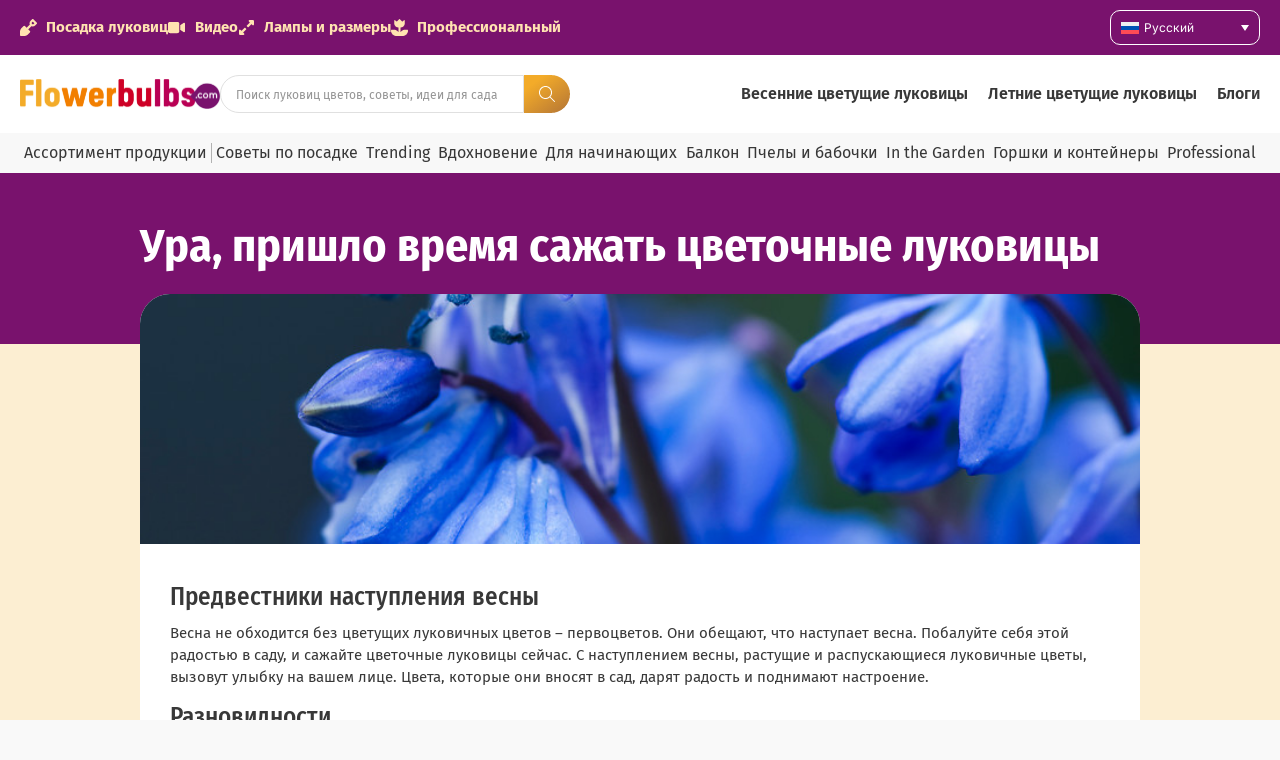

--- FILE ---
content_type: text/html; charset=UTF-8
request_url: https://ru.flowerbulbs.info/%D1%83%D1%80%D0%B0-%D0%BF%D1%80%D0%B8%D1%88%D0%BB%D0%BE-%D0%B2%D1%80%D0%B5%D0%BC%D1%8F-%D1%81%D0%B0%D0%B6%D0%B0%D1%82%D1%8C-%D1%86%D0%B2%D0%B5%D1%82%D0%BE%D1%87%D0%BD%D1%8B%D0%B5-%D0%BB%D1%83%D0%BA-2/
body_size: 39261
content:
<!doctype html>
<html lang="ru-RU" prefix="og: https://ogp.me/ns#">
<head>
	<meta charset="UTF-8">
	<meta name="viewport" content="width=device-width, initial-scale=1">
	<link rel="profile" href="https://gmpg.org/xfn/11">
	
<!-- Google Tag Manager for WordPress by gtm4wp.com -->
<script data-cfasync="false" data-pagespeed-no-defer>
	var gtm4wp_datalayer_name = "dataLayer";
	var dataLayer = dataLayer || [];
</script>
<!-- End Google Tag Manager for WordPress by gtm4wp.com -->
<!-- Поисковая оптимизация от Rank Math Pro - https://rankmath.com/ -->
<title>Ура, пришло время сажать цветочные луковицы - Flowerbulbs</title>
<meta name="description" content="Хотите, чтобы в начале года в саду было немного красок? Осень – это самое идеальное время для посадки цветочных луковиц в саду. Цветочные луковицы: удовольствие сейчас… и восторг позже!"/>
<meta name="robots" content="follow, index, max-snippet:-1, max-video-preview:-1, max-image-preview:large"/>
<link rel="canonical" href="https://ru.flowerbulbs.info/%d1%83%d1%80%d0%b0-%d0%bf%d1%80%d0%b8%d1%88%d0%bb%d0%be-%d0%b2%d1%80%d0%b5%d0%bc%d1%8f-%d1%81%d0%b0%d0%b6%d0%b0%d1%82%d1%8c-%d1%86%d0%b2%d0%b5%d1%82%d0%be%d1%87%d0%bd%d1%8b%d0%b5-%d0%bb%d1%83%d0%ba-2/" />
<meta property="og:locale" content="ru_RU" />
<meta property="og:type" content="article" />
<meta property="og:title" content="Ура, пришло время сажать цветочные луковицы - Flowerbulbs" />
<meta property="og:description" content="Хотите, чтобы в начале года в саду было немного красок? Осень – это самое идеальное время для посадки цветочных луковиц в саду. Цветочные луковицы: удовольствие сейчас… и восторг позже!" />
<meta property="og:url" content="https://ru.flowerbulbs.info/%d1%83%d1%80%d0%b0-%d0%bf%d1%80%d0%b8%d1%88%d0%bb%d0%be-%d0%b2%d1%80%d0%b5%d0%bc%d1%8f-%d1%81%d0%b0%d0%b6%d0%b0%d1%82%d1%8c-%d1%86%d0%b2%d0%b5%d1%82%d0%be%d1%87%d0%bd%d1%8b%d0%b5-%d0%bb%d1%83%d0%ba-2/" />
<meta property="og:site_name" content="Flowerbulbs.com" />
<meta property="article:publisher" content="https://www.facebook.com/flowerbulbs.comDiscoverFlowerBulbs" />
<meta property="article:section" content="весна" />
<meta property="og:updated_time" content="2022-08-12T12:45:59+00:00" />
<meta property="og:image" content="https://ru.flowerbulbs.info/wp-content/uploads/2022/08/4749-1.jpg" />
<meta property="og:image:secure_url" content="https://ru.flowerbulbs.info/wp-content/uploads/2022/08/4749-1.jpg" />
<meta property="og:image:width" content="862" />
<meta property="og:image:height" content="1280" />
<meta property="og:image:alt" content="Ура, пришло время сажать цветочные луковицы" />
<meta property="og:image:type" content="image/jpeg" />
<meta property="article:published_time" content="2021-06-24T14:06:03+00:00" />
<meta property="article:modified_time" content="2022-08-12T12:45:59+00:00" />
<meta name="twitter:card" content="summary_large_image" />
<meta name="twitter:title" content="Ура, пришло время сажать цветочные луковицы - Flowerbulbs" />
<meta name="twitter:description" content="Хотите, чтобы в начале года в саду было немного красок? Осень – это самое идеальное время для посадки цветочных луковиц в саду. Цветочные луковицы: удовольствие сейчас… и восторг позже!" />
<meta name="twitter:site" content="@flowerbulbscom" />
<meta name="twitter:creator" content="@flowerbulbscom" />
<meta name="twitter:image" content="https://ru.flowerbulbs.info/wp-content/uploads/2022/08/4749-1.jpg" />
<meta name="twitter:label1" content="Автор" />
<meta name="twitter:data1" content="Simone Visser" />
<meta name="twitter:label2" content="Время чтения" />
<meta name="twitter:data2" content="1 минута" />
<script type="application/ld+json" class="rank-math-schema-pro">{"@context":"https://schema.org","@graph":[{"@type":"Organization","@id":"https://ru.flowerbulbs.info/#organization","name":"Flowerbulbs.com","url":"https://flowerbulbs.co.uk","sameAs":["https://www.facebook.com/flowerbulbs.comDiscoverFlowerBulbs","https://twitter.com/flowerbulbscom"],"logo":{"@type":"ImageObject","@id":"https://ru.flowerbulbs.info/#logo","url":"https://flowerbulbs.co.uk/wp-content/uploads/2023/06/Flowerbulbs.com-logo.png","contentUrl":"https://flowerbulbs.co.uk/wp-content/uploads/2023/06/Flowerbulbs.com-logo.png","caption":"Flowerbulbs.com","inLanguage":"ru-RU"}},{"@type":"WebSite","@id":"https://ru.flowerbulbs.info/#website","url":"https://ru.flowerbulbs.info","name":"Flowerbulbs.com","publisher":{"@id":"https://ru.flowerbulbs.info/#organization"},"inLanguage":"ru-RU"},{"@type":"ImageObject","@id":"https://ru.flowerbulbs.info/wp-content/uploads/2022/08/4749-1.jpg","url":"https://ru.flowerbulbs.info/wp-content/uploads/2022/08/4749-1.jpg","width":"862","height":"1280","inLanguage":"ru-RU"},{"@type":"BreadcrumbList","@id":"https://ru.flowerbulbs.info/%d1%83%d1%80%d0%b0-%d0%bf%d1%80%d0%b8%d1%88%d0%bb%d0%be-%d0%b2%d1%80%d0%b5%d0%bc%d1%8f-%d1%81%d0%b0%d0%b6%d0%b0%d1%82%d1%8c-%d1%86%d0%b2%d0%b5%d1%82%d0%be%d1%87%d0%bd%d1%8b%d0%b5-%d0%bb%d1%83%d0%ba-2/#breadcrumb","itemListElement":[{"@type":"ListItem","position":"1","item":{"@id":"https://flowerbulbs.co.uk","name":"Home"}},{"@type":"ListItem","position":"2","item":{"@id":"https://ru.flowerbulbs.info/category/%d0%b2%d0%b5%d1%81%d0%bd%d0%b0/","name":"\u0432\u0435\u0441\u043d\u0430"}},{"@type":"ListItem","position":"3","item":{"@id":"https://ru.flowerbulbs.info/%d1%83%d1%80%d0%b0-%d0%bf%d1%80%d0%b8%d1%88%d0%bb%d0%be-%d0%b2%d1%80%d0%b5%d0%bc%d1%8f-%d1%81%d0%b0%d0%b6%d0%b0%d1%82%d1%8c-%d1%86%d0%b2%d0%b5%d1%82%d0%be%d1%87%d0%bd%d1%8b%d0%b5-%d0%bb%d1%83%d0%ba-2/","name":"\u0423\u0440\u0430, \u043f\u0440\u0438\u0448\u043b\u043e \u0432\u0440\u0435\u043c\u044f \u0441\u0430\u0436\u0430\u0442\u044c \u0446\u0432\u0435\u0442\u043e\u0447\u043d\u044b\u0435 \u043b\u0443\u043a\u043e\u0432\u0438\u0446\u044b"}}]},{"@type":"WebPage","@id":"https://ru.flowerbulbs.info/%d1%83%d1%80%d0%b0-%d0%bf%d1%80%d0%b8%d1%88%d0%bb%d0%be-%d0%b2%d1%80%d0%b5%d0%bc%d1%8f-%d1%81%d0%b0%d0%b6%d0%b0%d1%82%d1%8c-%d1%86%d0%b2%d0%b5%d1%82%d0%be%d1%87%d0%bd%d1%8b%d0%b5-%d0%bb%d1%83%d0%ba-2/#webpage","url":"https://ru.flowerbulbs.info/%d1%83%d1%80%d0%b0-%d0%bf%d1%80%d0%b8%d1%88%d0%bb%d0%be-%d0%b2%d1%80%d0%b5%d0%bc%d1%8f-%d1%81%d0%b0%d0%b6%d0%b0%d1%82%d1%8c-%d1%86%d0%b2%d0%b5%d1%82%d0%be%d1%87%d0%bd%d1%8b%d0%b5-%d0%bb%d1%83%d0%ba-2/","name":"\u0423\u0440\u0430, \u043f\u0440\u0438\u0448\u043b\u043e \u0432\u0440\u0435\u043c\u044f \u0441\u0430\u0436\u0430\u0442\u044c \u0446\u0432\u0435\u0442\u043e\u0447\u043d\u044b\u0435 \u043b\u0443\u043a\u043e\u0432\u0438\u0446\u044b - Flowerbulbs","datePublished":"2021-06-24T14:06:03+00:00","dateModified":"2022-08-12T12:45:59+00:00","isPartOf":{"@id":"https://ru.flowerbulbs.info/#website"},"primaryImageOfPage":{"@id":"https://ru.flowerbulbs.info/wp-content/uploads/2022/08/4749-1.jpg"},"inLanguage":"ru-RU","breadcrumb":{"@id":"https://ru.flowerbulbs.info/%d1%83%d1%80%d0%b0-%d0%bf%d1%80%d0%b8%d1%88%d0%bb%d0%be-%d0%b2%d1%80%d0%b5%d0%bc%d1%8f-%d1%81%d0%b0%d0%b6%d0%b0%d1%82%d1%8c-%d1%86%d0%b2%d0%b5%d1%82%d0%be%d1%87%d0%bd%d1%8b%d0%b5-%d0%bb%d1%83%d0%ba-2/#breadcrumb"}},{"@type":"Person","@id":"https://ru.flowerbulbs.info/author/simone/","name":"Simone Visser","url":"https://ru.flowerbulbs.info/author/simone/","image":{"@type":"ImageObject","@id":"https://secure.gravatar.com/avatar/c9dfa733d042175bf4b979b89803e4ae6a3150e360f8c50098f720abc53fadd4?s=96&amp;d=mm&amp;r=g","url":"https://secure.gravatar.com/avatar/c9dfa733d042175bf4b979b89803e4ae6a3150e360f8c50098f720abc53fadd4?s=96&amp;d=mm&amp;r=g","caption":"Simone Visser","inLanguage":"ru-RU"},"worksFor":{"@id":"https://ru.flowerbulbs.info/#organization"}},{"@type":"BlogPosting","headline":"\u0423\u0440\u0430, \u043f\u0440\u0438\u0448\u043b\u043e \u0432\u0440\u0435\u043c\u044f \u0441\u0430\u0436\u0430\u0442\u044c \u0446\u0432\u0435\u0442\u043e\u0447\u043d\u044b\u0435 \u043b\u0443\u043a\u043e\u0432\u0438\u0446\u044b - Flowerbulbs","datePublished":"2021-06-24T14:06:03+00:00","dateModified":"2022-08-12T12:45:59+00:00","articleSection":"\u0432\u0435\u0441\u043d\u0430","author":{"@id":"https://ru.flowerbulbs.info/author/simone/","name":"Simone Visser"},"publisher":{"@id":"https://ru.flowerbulbs.info/#organization"},"description":"\u0425\u043e\u0442\u0438\u0442\u0435, \u0447\u0442\u043e\u0431\u044b \u0432 \u043d\u0430\u0447\u0430\u043b\u0435 \u0433\u043e\u0434\u0430 \u0432 \u0441\u0430\u0434\u0443 \u0431\u044b\u043b\u043e \u043d\u0435\u043c\u043d\u043e\u0433\u043e \u043a\u0440\u0430\u0441\u043e\u043a? \u041e\u0441\u0435\u043d\u044c \u2013 \u044d\u0442\u043e \u0441\u0430\u043c\u043e\u0435 \u0438\u0434\u0435\u0430\u043b\u044c\u043d\u043e\u0435 \u0432\u0440\u0435\u043c\u044f \u0434\u043b\u044f \u043f\u043e\u0441\u0430\u0434\u043a\u0438 \u0446\u0432\u0435\u0442\u043e\u0447\u043d\u044b\u0445 \u043b\u0443\u043a\u043e\u0432\u0438\u0446 \u0432 \u0441\u0430\u0434\u0443. \u0426\u0432\u0435\u0442\u043e\u0447\u043d\u044b\u0435 \u043b\u0443\u043a\u043e\u0432\u0438\u0446\u044b: \u0443\u0434\u043e\u0432\u043e\u043b\u044c\u0441\u0442\u0432\u0438\u0435 \u0441\u0435\u0439\u0447\u0430\u0441\u2026 \u0438 \u0432\u043e\u0441\u0442\u043e\u0440\u0433 \u043f\u043e\u0437\u0436\u0435!","name":"\u0423\u0440\u0430, \u043f\u0440\u0438\u0448\u043b\u043e \u0432\u0440\u0435\u043c\u044f \u0441\u0430\u0436\u0430\u0442\u044c \u0446\u0432\u0435\u0442\u043e\u0447\u043d\u044b\u0435 \u043b\u0443\u043a\u043e\u0432\u0438\u0446\u044b - Flowerbulbs","@id":"https://ru.flowerbulbs.info/%d1%83%d1%80%d0%b0-%d0%bf%d1%80%d0%b8%d1%88%d0%bb%d0%be-%d0%b2%d1%80%d0%b5%d0%bc%d1%8f-%d1%81%d0%b0%d0%b6%d0%b0%d1%82%d1%8c-%d1%86%d0%b2%d0%b5%d1%82%d0%be%d1%87%d0%bd%d1%8b%d0%b5-%d0%bb%d1%83%d0%ba-2/#richSnippet","isPartOf":{"@id":"https://ru.flowerbulbs.info/%d1%83%d1%80%d0%b0-%d0%bf%d1%80%d0%b8%d1%88%d0%bb%d0%be-%d0%b2%d1%80%d0%b5%d0%bc%d1%8f-%d1%81%d0%b0%d0%b6%d0%b0%d1%82%d1%8c-%d1%86%d0%b2%d0%b5%d1%82%d0%be%d1%87%d0%bd%d1%8b%d0%b5-%d0%bb%d1%83%d0%ba-2/#webpage"},"image":{"@id":"https://ru.flowerbulbs.info/wp-content/uploads/2022/08/4749-1.jpg"},"inLanguage":"ru-RU","mainEntityOfPage":{"@id":"https://ru.flowerbulbs.info/%d1%83%d1%80%d0%b0-%d0%bf%d1%80%d0%b8%d1%88%d0%bb%d0%be-%d0%b2%d1%80%d0%b5%d0%bc%d1%8f-%d1%81%d0%b0%d0%b6%d0%b0%d1%82%d1%8c-%d1%86%d0%b2%d0%b5%d1%82%d0%be%d1%87%d0%bd%d1%8b%d0%b5-%d0%bb%d1%83%d0%ba-2/#webpage"}}]}</script>
<!-- /Rank Math WordPress SEO плагин -->

<link rel='dns-prefetch' href='//ru.flowerbulbs.info' />
<link rel="alternate" type="application/rss+xml" title="Flowerbulbs &raquo; Лента" href="https://ru.flowerbulbs.info/feed/" />
<link rel="alternate" type="application/rss+xml" title="Flowerbulbs &raquo; Лента комментариев" href="https://ru.flowerbulbs.info/comments/feed/" />
<link rel="alternate" title="oEmbed (JSON)" type="application/json+oembed" href="https://ru.flowerbulbs.info/wp-json/oembed/1.0/embed?url=https%3A%2F%2Fru.flowerbulbs.info%2F%25d1%2583%25d1%2580%25d0%25b0-%25d0%25bf%25d1%2580%25d0%25b8%25d1%2588%25d0%25bb%25d0%25be-%25d0%25b2%25d1%2580%25d0%25b5%25d0%25bc%25d1%258f-%25d1%2581%25d0%25b0%25d0%25b6%25d0%25b0%25d1%2582%25d1%258c-%25d1%2586%25d0%25b2%25d0%25b5%25d1%2582%25d0%25be%25d1%2587%25d0%25bd%25d1%258b%25d0%25b5-%25d0%25bb%25d1%2583%25d0%25ba-2%2F" />
<link rel="alternate" title="oEmbed (XML)" type="text/xml+oembed" href="https://ru.flowerbulbs.info/wp-json/oembed/1.0/embed?url=https%3A%2F%2Fru.flowerbulbs.info%2F%25d1%2583%25d1%2580%25d0%25b0-%25d0%25bf%25d1%2580%25d0%25b8%25d1%2588%25d0%25bb%25d0%25be-%25d0%25b2%25d1%2580%25d0%25b5%25d0%25bc%25d1%258f-%25d1%2581%25d0%25b0%25d0%25b6%25d0%25b0%25d1%2582%25d1%258c-%25d1%2586%25d0%25b2%25d0%25b5%25d1%2582%25d0%25be%25d1%2587%25d0%25bd%25d1%258b%25d0%25b5-%25d0%25bb%25d1%2583%25d0%25ba-2%2F&#038;format=xml" />
<style id='wp-img-auto-sizes-contain-inline-css'>
img:is([sizes=auto i],[sizes^="auto," i]){contain-intrinsic-size:3000px 1500px}
/*# sourceURL=wp-img-auto-sizes-contain-inline-css */
</style>
<link rel='stylesheet' id='hello-elementor-theme-style-css' href='https://ru.flowerbulbs.info/wp-content/themes/hello-elementor/assets/css/theme.css?ver=3.4.5' media='all' />
<link rel='stylesheet' id='jet-menu-hello-css' href='https://ru.flowerbulbs.info/wp-content/plugins/jet-menu/integration/themes/hello-elementor/assets/css/style.css?ver=2.4.18' media='all' />
<style id='wp-emoji-styles-inline-css'>

	img.wp-smiley, img.emoji {
		display: inline !important;
		border: none !important;
		box-shadow: none !important;
		height: 1em !important;
		width: 1em !important;
		margin: 0 0.07em !important;
		vertical-align: -0.1em !important;
		background: none !important;
		padding: 0 !important;
	}
/*# sourceURL=wp-emoji-styles-inline-css */
</style>
<link rel='stylesheet' id='wp-block-library-css' href='https://ru.flowerbulbs.info/wp-includes/css/dist/block-library/style.min.css?ver=6.9' media='all' />
<link rel='stylesheet' id='jet-engine-frontend-css' href='https://ru.flowerbulbs.info/wp-content/plugins/jet-engine/assets/css/frontend.css?ver=3.8.2' media='all' />
<style id='global-styles-inline-css'>
:root{--wp--preset--aspect-ratio--square: 1;--wp--preset--aspect-ratio--4-3: 4/3;--wp--preset--aspect-ratio--3-4: 3/4;--wp--preset--aspect-ratio--3-2: 3/2;--wp--preset--aspect-ratio--2-3: 2/3;--wp--preset--aspect-ratio--16-9: 16/9;--wp--preset--aspect-ratio--9-16: 9/16;--wp--preset--color--black: #000000;--wp--preset--color--cyan-bluish-gray: #abb8c3;--wp--preset--color--white: #ffffff;--wp--preset--color--pale-pink: #f78da7;--wp--preset--color--vivid-red: #cf2e2e;--wp--preset--color--luminous-vivid-orange: #ff6900;--wp--preset--color--luminous-vivid-amber: #fcb900;--wp--preset--color--light-green-cyan: #7bdcb5;--wp--preset--color--vivid-green-cyan: #00d084;--wp--preset--color--pale-cyan-blue: #8ed1fc;--wp--preset--color--vivid-cyan-blue: #0693e3;--wp--preset--color--vivid-purple: #9b51e0;--wp--preset--gradient--vivid-cyan-blue-to-vivid-purple: linear-gradient(135deg,rgb(6,147,227) 0%,rgb(155,81,224) 100%);--wp--preset--gradient--light-green-cyan-to-vivid-green-cyan: linear-gradient(135deg,rgb(122,220,180) 0%,rgb(0,208,130) 100%);--wp--preset--gradient--luminous-vivid-amber-to-luminous-vivid-orange: linear-gradient(135deg,rgb(252,185,0) 0%,rgb(255,105,0) 100%);--wp--preset--gradient--luminous-vivid-orange-to-vivid-red: linear-gradient(135deg,rgb(255,105,0) 0%,rgb(207,46,46) 100%);--wp--preset--gradient--very-light-gray-to-cyan-bluish-gray: linear-gradient(135deg,rgb(238,238,238) 0%,rgb(169,184,195) 100%);--wp--preset--gradient--cool-to-warm-spectrum: linear-gradient(135deg,rgb(74,234,220) 0%,rgb(151,120,209) 20%,rgb(207,42,186) 40%,rgb(238,44,130) 60%,rgb(251,105,98) 80%,rgb(254,248,76) 100%);--wp--preset--gradient--blush-light-purple: linear-gradient(135deg,rgb(255,206,236) 0%,rgb(152,150,240) 100%);--wp--preset--gradient--blush-bordeaux: linear-gradient(135deg,rgb(254,205,165) 0%,rgb(254,45,45) 50%,rgb(107,0,62) 100%);--wp--preset--gradient--luminous-dusk: linear-gradient(135deg,rgb(255,203,112) 0%,rgb(199,81,192) 50%,rgb(65,88,208) 100%);--wp--preset--gradient--pale-ocean: linear-gradient(135deg,rgb(255,245,203) 0%,rgb(182,227,212) 50%,rgb(51,167,181) 100%);--wp--preset--gradient--electric-grass: linear-gradient(135deg,rgb(202,248,128) 0%,rgb(113,206,126) 100%);--wp--preset--gradient--midnight: linear-gradient(135deg,rgb(2,3,129) 0%,rgb(40,116,252) 100%);--wp--preset--font-size--small: 13px;--wp--preset--font-size--medium: 20px;--wp--preset--font-size--large: 36px;--wp--preset--font-size--x-large: 42px;--wp--preset--spacing--20: 0.44rem;--wp--preset--spacing--30: 0.67rem;--wp--preset--spacing--40: 1rem;--wp--preset--spacing--50: 1.5rem;--wp--preset--spacing--60: 2.25rem;--wp--preset--spacing--70: 3.38rem;--wp--preset--spacing--80: 5.06rem;--wp--preset--shadow--natural: 6px 6px 9px rgba(0, 0, 0, 0.2);--wp--preset--shadow--deep: 12px 12px 50px rgba(0, 0, 0, 0.4);--wp--preset--shadow--sharp: 6px 6px 0px rgba(0, 0, 0, 0.2);--wp--preset--shadow--outlined: 6px 6px 0px -3px rgb(255, 255, 255), 6px 6px rgb(0, 0, 0);--wp--preset--shadow--crisp: 6px 6px 0px rgb(0, 0, 0);}:root { --wp--style--global--content-size: 800px;--wp--style--global--wide-size: 1200px; }:where(body) { margin: 0; }.wp-site-blocks > .alignleft { float: left; margin-right: 2em; }.wp-site-blocks > .alignright { float: right; margin-left: 2em; }.wp-site-blocks > .aligncenter { justify-content: center; margin-left: auto; margin-right: auto; }:where(.wp-site-blocks) > * { margin-block-start: 24px; margin-block-end: 0; }:where(.wp-site-blocks) > :first-child { margin-block-start: 0; }:where(.wp-site-blocks) > :last-child { margin-block-end: 0; }:root { --wp--style--block-gap: 24px; }:root :where(.is-layout-flow) > :first-child{margin-block-start: 0;}:root :where(.is-layout-flow) > :last-child{margin-block-end: 0;}:root :where(.is-layout-flow) > *{margin-block-start: 24px;margin-block-end: 0;}:root :where(.is-layout-constrained) > :first-child{margin-block-start: 0;}:root :where(.is-layout-constrained) > :last-child{margin-block-end: 0;}:root :where(.is-layout-constrained) > *{margin-block-start: 24px;margin-block-end: 0;}:root :where(.is-layout-flex){gap: 24px;}:root :where(.is-layout-grid){gap: 24px;}.is-layout-flow > .alignleft{float: left;margin-inline-start: 0;margin-inline-end: 2em;}.is-layout-flow > .alignright{float: right;margin-inline-start: 2em;margin-inline-end: 0;}.is-layout-flow > .aligncenter{margin-left: auto !important;margin-right: auto !important;}.is-layout-constrained > .alignleft{float: left;margin-inline-start: 0;margin-inline-end: 2em;}.is-layout-constrained > .alignright{float: right;margin-inline-start: 2em;margin-inline-end: 0;}.is-layout-constrained > .aligncenter{margin-left: auto !important;margin-right: auto !important;}.is-layout-constrained > :where(:not(.alignleft):not(.alignright):not(.alignfull)){max-width: var(--wp--style--global--content-size);margin-left: auto !important;margin-right: auto !important;}.is-layout-constrained > .alignwide{max-width: var(--wp--style--global--wide-size);}body .is-layout-flex{display: flex;}.is-layout-flex{flex-wrap: wrap;align-items: center;}.is-layout-flex > :is(*, div){margin: 0;}body .is-layout-grid{display: grid;}.is-layout-grid > :is(*, div){margin: 0;}body{padding-top: 0px;padding-right: 0px;padding-bottom: 0px;padding-left: 0px;}a:where(:not(.wp-element-button)){text-decoration: underline;}:root :where(.wp-element-button, .wp-block-button__link){background-color: #32373c;border-width: 0;color: #fff;font-family: inherit;font-size: inherit;font-style: inherit;font-weight: inherit;letter-spacing: inherit;line-height: inherit;padding-top: calc(0.667em + 2px);padding-right: calc(1.333em + 2px);padding-bottom: calc(0.667em + 2px);padding-left: calc(1.333em + 2px);text-decoration: none;text-transform: inherit;}.has-black-color{color: var(--wp--preset--color--black) !important;}.has-cyan-bluish-gray-color{color: var(--wp--preset--color--cyan-bluish-gray) !important;}.has-white-color{color: var(--wp--preset--color--white) !important;}.has-pale-pink-color{color: var(--wp--preset--color--pale-pink) !important;}.has-vivid-red-color{color: var(--wp--preset--color--vivid-red) !important;}.has-luminous-vivid-orange-color{color: var(--wp--preset--color--luminous-vivid-orange) !important;}.has-luminous-vivid-amber-color{color: var(--wp--preset--color--luminous-vivid-amber) !important;}.has-light-green-cyan-color{color: var(--wp--preset--color--light-green-cyan) !important;}.has-vivid-green-cyan-color{color: var(--wp--preset--color--vivid-green-cyan) !important;}.has-pale-cyan-blue-color{color: var(--wp--preset--color--pale-cyan-blue) !important;}.has-vivid-cyan-blue-color{color: var(--wp--preset--color--vivid-cyan-blue) !important;}.has-vivid-purple-color{color: var(--wp--preset--color--vivid-purple) !important;}.has-black-background-color{background-color: var(--wp--preset--color--black) !important;}.has-cyan-bluish-gray-background-color{background-color: var(--wp--preset--color--cyan-bluish-gray) !important;}.has-white-background-color{background-color: var(--wp--preset--color--white) !important;}.has-pale-pink-background-color{background-color: var(--wp--preset--color--pale-pink) !important;}.has-vivid-red-background-color{background-color: var(--wp--preset--color--vivid-red) !important;}.has-luminous-vivid-orange-background-color{background-color: var(--wp--preset--color--luminous-vivid-orange) !important;}.has-luminous-vivid-amber-background-color{background-color: var(--wp--preset--color--luminous-vivid-amber) !important;}.has-light-green-cyan-background-color{background-color: var(--wp--preset--color--light-green-cyan) !important;}.has-vivid-green-cyan-background-color{background-color: var(--wp--preset--color--vivid-green-cyan) !important;}.has-pale-cyan-blue-background-color{background-color: var(--wp--preset--color--pale-cyan-blue) !important;}.has-vivid-cyan-blue-background-color{background-color: var(--wp--preset--color--vivid-cyan-blue) !important;}.has-vivid-purple-background-color{background-color: var(--wp--preset--color--vivid-purple) !important;}.has-black-border-color{border-color: var(--wp--preset--color--black) !important;}.has-cyan-bluish-gray-border-color{border-color: var(--wp--preset--color--cyan-bluish-gray) !important;}.has-white-border-color{border-color: var(--wp--preset--color--white) !important;}.has-pale-pink-border-color{border-color: var(--wp--preset--color--pale-pink) !important;}.has-vivid-red-border-color{border-color: var(--wp--preset--color--vivid-red) !important;}.has-luminous-vivid-orange-border-color{border-color: var(--wp--preset--color--luminous-vivid-orange) !important;}.has-luminous-vivid-amber-border-color{border-color: var(--wp--preset--color--luminous-vivid-amber) !important;}.has-light-green-cyan-border-color{border-color: var(--wp--preset--color--light-green-cyan) !important;}.has-vivid-green-cyan-border-color{border-color: var(--wp--preset--color--vivid-green-cyan) !important;}.has-pale-cyan-blue-border-color{border-color: var(--wp--preset--color--pale-cyan-blue) !important;}.has-vivid-cyan-blue-border-color{border-color: var(--wp--preset--color--vivid-cyan-blue) !important;}.has-vivid-purple-border-color{border-color: var(--wp--preset--color--vivid-purple) !important;}.has-vivid-cyan-blue-to-vivid-purple-gradient-background{background: var(--wp--preset--gradient--vivid-cyan-blue-to-vivid-purple) !important;}.has-light-green-cyan-to-vivid-green-cyan-gradient-background{background: var(--wp--preset--gradient--light-green-cyan-to-vivid-green-cyan) !important;}.has-luminous-vivid-amber-to-luminous-vivid-orange-gradient-background{background: var(--wp--preset--gradient--luminous-vivid-amber-to-luminous-vivid-orange) !important;}.has-luminous-vivid-orange-to-vivid-red-gradient-background{background: var(--wp--preset--gradient--luminous-vivid-orange-to-vivid-red) !important;}.has-very-light-gray-to-cyan-bluish-gray-gradient-background{background: var(--wp--preset--gradient--very-light-gray-to-cyan-bluish-gray) !important;}.has-cool-to-warm-spectrum-gradient-background{background: var(--wp--preset--gradient--cool-to-warm-spectrum) !important;}.has-blush-light-purple-gradient-background{background: var(--wp--preset--gradient--blush-light-purple) !important;}.has-blush-bordeaux-gradient-background{background: var(--wp--preset--gradient--blush-bordeaux) !important;}.has-luminous-dusk-gradient-background{background: var(--wp--preset--gradient--luminous-dusk) !important;}.has-pale-ocean-gradient-background{background: var(--wp--preset--gradient--pale-ocean) !important;}.has-electric-grass-gradient-background{background: var(--wp--preset--gradient--electric-grass) !important;}.has-midnight-gradient-background{background: var(--wp--preset--gradient--midnight) !important;}.has-small-font-size{font-size: var(--wp--preset--font-size--small) !important;}.has-medium-font-size{font-size: var(--wp--preset--font-size--medium) !important;}.has-large-font-size{font-size: var(--wp--preset--font-size--large) !important;}.has-x-large-font-size{font-size: var(--wp--preset--font-size--x-large) !important;}
:root :where(.wp-block-pullquote){font-size: 1.5em;line-height: 1.6;}
/*# sourceURL=global-styles-inline-css */
</style>
<link rel='stylesheet' id='magnific-popup-css' href='https://ru.flowerbulbs.info/wp-content/plugins/wp-magnific-popup-brandcode/mpopup/magnific-popup.css?ver=6.9' media='all' />
<style id='magnific-popup-inline-css'>
.mfp-iframe-holder .mfp-content { max-width: 900px; }
/*# sourceURL=magnific-popup-inline-css */
</style>
<link rel='stylesheet' id='wpml-legacy-dropdown-0-css' href='https://ru.flowerbulbs.info/wp-content/plugins/sitepress-multilingual-cms/templates/language-switchers/legacy-dropdown/style.min.css?ver=1' media='all' />
<style id='wpml-legacy-dropdown-0-inline-css'>
.wpml-ls-statics-shortcode_actions{background-color:#79126d;}.wpml-ls-statics-shortcode_actions a, .wpml-ls-statics-shortcode_actions .wpml-ls-sub-menu a, .wpml-ls-statics-shortcode_actions .wpml-ls-sub-menu a:link, .wpml-ls-statics-shortcode_actions li:not(.wpml-ls-current-language) .wpml-ls-link, .wpml-ls-statics-shortcode_actions li:not(.wpml-ls-current-language) .wpml-ls-link:link {color:#ffffff;background-color:#79126d;}
/*# sourceURL=wpml-legacy-dropdown-0-inline-css */
</style>
<link rel='stylesheet' id='hello-elementor-css' href='https://ru.flowerbulbs.info/wp-content/themes/hello-elementor/assets/css/reset.css?ver=3.4.5' media='all' />
<link rel='stylesheet' id='hello-elementor-header-footer-css' href='https://ru.flowerbulbs.info/wp-content/themes/hello-elementor/assets/css/header-footer.css?ver=3.4.5' media='all' />
<link rel='stylesheet' id='jet-menu-public-styles-css' href='https://ru.flowerbulbs.info/wp-content/plugins/jet-menu/assets/public/css/public.css?ver=2.4.18' media='all' />
<link rel='stylesheet' id='elementor-frontend-css' href='https://ru.flowerbulbs.info/wp-content/plugins/elementor/assets/css/frontend.min.css?ver=3.34.0' media='all' />
<style id='elementor-frontend-inline-css'>
.elementor-kit-84614{--e-global-color-primary:#6EC1E4;--e-global-color-secondary:#79126D;--e-global-color-text:#383838;--e-global-color-accent:#F27F00;--e-global-color-8db0632:#FFE3B1;--e-global-color-3780cbd:#F8F8F8;--e-global-color-e32914f:#FCEED2;--e-global-typography-primary-font-family:"Fira sans cond";--e-global-typography-primary-font-size:46px;--e-global-typography-primary-font-weight:700;--e-global-typography-secondary-font-family:"Fira sans cond";--e-global-typography-secondary-font-size:35px;--e-global-typography-secondary-font-weight:700;--e-global-typography-text-font-family:"Fira Sans";--e-global-typography-text-font-size:15px;--e-global-typography-text-font-weight:400;--e-global-typography-accent-font-family:"Roboto";--e-global-typography-accent-font-weight:500;--e-global-typography-5a32158-font-family:"Fira Sans";--e-global-typography-5a32158-font-size:15px;--e-global-typography-5a32158-font-weight:700;--e-global-typography-00d30de-font-family:"Inter";--e-global-typography-00d30de-font-size:10px;--e-global-typography-00d30de-font-weight:400;--e-global-typography-7d9ef02-font-family:"Fira Sans";--e-global-typography-7d9ef02-font-size:12px;--e-global-typography-7d9ef02-font-weight:400;--e-global-typography-6cb62d6-font-family:"Fira Sans";--e-global-typography-6cb62d6-font-size:14px;--e-global-typography-6cb62d6-font-weight:400;--e-global-typography-e0b5a89-font-family:"Fira Sans";--e-global-typography-e0b5a89-font-size:14px;--e-global-typography-e0b5a89-font-weight:700;--e-global-typography-6d9e1fb-font-family:"Fira sans cond";--e-global-typography-6d9e1fb-font-size:49px;--e-global-typography-6d9e1fb-font-weight:500;--e-global-typography-409f283-font-family:"Fira Sans";--e-global-typography-409f283-font-size:15px;--e-global-typography-409f283-font-weight:400;--e-global-typography-72f2c7f-font-family:"Fira Sans";--e-global-typography-72f2c7f-font-size:13px;--e-global-typography-72f2c7f-font-weight:400;--e-global-typography-98fd50d-font-family:"Fira sans cond";--e-global-typography-98fd50d-font-size:17px;--e-global-typography-98fd50d-font-weight:700;--e-global-typography-904dc8d-font-family:"Fira sans cond";--e-global-typography-904dc8d-font-size:29px;--e-global-typography-904dc8d-font-weight:500;--e-global-typography-99c6e02-font-family:"Fira Sans";--e-global-typography-99c6e02-font-size:15px;--e-global-typography-99c6e02-font-weight:400;--e-global-typography-aaaf238-font-family:"Fira Sans";--e-global-typography-aaaf238-font-size:15px;--e-global-typography-aaaf238-font-weight:700;--e-global-typography-ec550cd-font-family:"Delicious handrawn";--e-global-typography-ec550cd-font-size:31px;--e-global-typography-ec550cd-font-weight:400;--e-global-typography-247d151-font-family:"Fira sans cond";--e-global-typography-247d151-font-size:25px;--e-global-typography-247d151-font-weight:700;--e-global-typography-ff6f9d6-font-family:"Fira Sans";--e-global-typography-ff6f9d6-font-size:16px;--e-global-typography-ff6f9d6-font-weight:400;--e-global-typography-a8458e5-font-family:"Fira Sans";--e-global-typography-a8458e5-font-size:12px;--e-global-typography-a8458e5-font-weight:700;--e-global-typography-a8458e5-line-height:25px;--e-global-typography-50ff906-font-family:"Fira Sans";--e-global-typography-50ff906-font-size:22px;--e-global-typography-50ff906-font-weight:600;--e-global-typography-f6d97ff-font-family:"Fira sans cond";--e-global-typography-f6d97ff-font-size:19px;--e-global-typography-f6d97ff-font-weight:400;--e-global-typography-49eee3a-font-family:"Fira sans cond";--e-global-typography-49eee3a-font-size:21px;--e-global-typography-49eee3a-font-weight:700;--e-global-typography-39f4f83-font-family:"Fira Sans";--e-global-typography-39f4f83-font-size:13px;--e-global-typography-39f4f83-font-weight:700;--e-global-typography-bb74019-font-family:"Fira Sans";--e-global-typography-bb74019-font-size:16px;--e-global-typography-bb74019-font-weight:600;--e-global-typography-8440e9d-font-family:"Inter";--e-global-typography-8440e9d-font-size:13px;--e-global-typography-8440e9d-font-weight:400;--e-global-typography-4be95c7-font-family:"Fira Sans";--e-global-typography-4be95c7-font-size:24px;--e-global-typography-4be95c7-font-weight:700;--e-global-typography-dd06565-font-family:"Fira Sans";--e-global-typography-dd06565-font-size:20px;--e-global-typography-dd06565-font-weight:600;--e-global-typography-6975ab5-font-family:"Fira Sans";--e-global-typography-6975ab5-font-size:16px;--e-global-typography-6975ab5-font-weight:700;--e-global-typography-52c4f56-font-family:"Fira Sans";--e-global-typography-52c4f56-font-size:20px;--e-global-typography-52c4f56-font-weight:700;--e-global-typography-df6fbb1-font-family:"Fira Sans Condensed";--e-global-typography-df6fbb1-font-size:16px;--e-global-typography-df6fbb1-font-weight:400;--e-global-typography-80c0961-font-family:"Fira sans cond";--e-global-typography-80c0961-font-size:16px;--e-global-typography-80c0961-font-weight:700;--e-global-typography-6808e5f-font-family:"Fira sans cond";--e-global-typography-6808e5f-font-size:13px;--e-global-typography-6808e5f-font-weight:400;--e-global-typography-c5fed6f-font-family:"Fira Sans";--e-global-typography-c5fed6f-font-size:18px;--e-global-typography-c5fed6f-font-weight:700;--e-global-typography-bdc01be-font-family:"Fira Sans";--e-global-typography-bdc01be-font-size:16px;--e-global-typography-bdc01be-font-weight:300;--e-global-typography-a3e9531-font-family:"Fira sans cond";--e-global-typography-a3e9531-font-size:22px;--e-global-typography-a3e9531-font-weight:300;--e-global-typography-8527987-font-family:"Fira sans cond";--e-global-typography-8527987-font-size:18px;--e-global-typography-8527987-font-weight:700;--e-global-typography-7c4a7ed-font-family:"Fira sans cond";--e-global-typography-7c4a7ed-font-size:27px;--e-global-typography-7c4a7ed-font-weight:700;}.elementor-kit-84614 e-page-transition{background-color:#FFBC7D;}.elementor-section.elementor-section-boxed > .elementor-container{max-width:1500px;}.e-con{--container-max-width:1500px;--container-default-padding-top:10px;--container-default-padding-right:20px;--container-default-padding-bottom:10px;--container-default-padding-left:20px;}.elementor-widget:not(:last-child){margin-block-end:20px;}.elementor-element{--widgets-spacing:20px 20px;--widgets-spacing-row:20px;--widgets-spacing-column:20px;}{}h1.entry-title{display:var(--page-title-display);}.site-header .site-branding{flex-direction:column;align-items:stretch;}.site-header{padding-inline-end:0px;padding-inline-start:0px;}.site-footer .site-branding{flex-direction:column;align-items:stretch;}@media(max-width:1024px){.elementor-kit-84614{--e-global-typography-primary-font-size:35px;--e-global-typography-secondary-font-size:28px;--e-global-typography-text-font-size:15px;--e-global-typography-6d9e1fb-font-size:35px;--e-global-typography-50ff906-font-size:22px;--e-global-typography-49eee3a-font-size:21px;--e-global-typography-8440e9d-font-size:13px;--e-global-typography-a3e9531-font-size:22px;--e-global-typography-7c4a7ed-font-size:25px;}.elementor-section.elementor-section-boxed > .elementor-container{max-width:1024px;}.e-con{--container-max-width:1024px;}}@media(max-width:767px){.elementor-kit-84614{--e-global-typography-primary-font-size:30px;--e-global-typography-secondary-font-size:25px;--e-global-typography-text-font-size:15px;--e-global-typography-6d9e1fb-font-size:25px;--e-global-typography-50ff906-font-size:22px;--e-global-typography-49eee3a-font-size:21px;--e-global-typography-8440e9d-font-size:13px;--e-global-typography-dd06565-font-size:16px;--e-global-typography-52c4f56-font-size:16px;--e-global-typography-a3e9531-font-size:22px;--e-global-typography-7c4a7ed-font-size:22px;}.elementor-section.elementor-section-boxed > .elementor-container{max-width:767px;}.e-con{--container-max-width:767px;}}/* Start Custom Fonts CSS */@font-face {
	font-family: 'Fira sans cond';
	font-style: normal;
	font-weight: normal;
	font-display: auto;
	src: url('https://flowerbulbs.co.uk/wp-content/uploads/2025/08/FiraSansCondensed-Regular.ttf') format('truetype');
}
@font-face {
	font-family: 'Fira sans cond';
	font-style: normal;
	font-weight: 100;
	font-display: auto;
	src: url('https://flowerbulbs.co.uk/wp-content/uploads/2025/08/FiraSansCondensed-Thin.ttf') format('truetype');
}
@font-face {
	font-family: 'Fira sans cond';
	font-style: normal;
	font-weight: 200;
	font-display: auto;
	src: url('https://flowerbulbs.co.uk/wp-content/uploads/2025/08/FiraSansCondensed-ExtraLight.ttf') format('truetype');
}
@font-face {
	font-family: 'Fira sans cond';
	font-style: normal;
	font-weight: 300;
	font-display: auto;
	src: url('https://flowerbulbs.co.uk/wp-content/uploads/2025/08/FiraSansCondensed-Light.ttf') format('truetype');
}
@font-face {
	font-family: 'Fira sans cond';
	font-style: normal;
	font-weight: 500;
	font-display: auto;
	src: url('https://flowerbulbs.co.uk/wp-content/uploads/2025/08/FiraSansCondensed-Medium.ttf') format('truetype');
}
@font-face {
	font-family: 'Fira sans cond';
	font-style: normal;
	font-weight: 600;
	font-display: auto;
	src: url('https://flowerbulbs.co.uk/wp-content/uploads/2025/08/FiraSansCondensed-SemiBold.ttf') format('truetype');
}
@font-face {
	font-family: 'Fira sans cond';
	font-style: normal;
	font-weight: 700;
	font-display: auto;
	src: url('https://flowerbulbs.co.uk/wp-content/uploads/2025/08/FiraSansCondensed-Bold.ttf') format('truetype');
}
@font-face {
	font-family: 'Fira sans cond';
	font-style: normal;
	font-weight: 800;
	font-display: auto;
	src: url('https://flowerbulbs.co.uk/wp-content/uploads/2025/08/FiraSansCondensed-ExtraBold.ttf') format('truetype');
}
@font-face {
	font-family: 'Fira sans cond';
	font-style: normal;
	font-weight: 900;
	font-display: auto;
	src: url('https://flowerbulbs.co.uk/wp-content/uploads/2025/08/FiraSansCondensed-Black.ttf') format('truetype');
}
/* End Custom Fonts CSS */
/* Start Custom Fonts CSS */@font-face {
	font-family: 'Fira Sans';
	font-style: normal;
	font-weight: 100;
	font-display: auto;
	src: url('https://flowerbulbs.co.uk/wp-content/uploads/2025/08/FiraSans-Thin.ttf') format('truetype');
}
@font-face {
	font-family: 'Fira Sans';
	font-style: normal;
	font-weight: 200;
	font-display: auto;
	src: url('https://flowerbulbs.co.uk/wp-content/uploads/2025/08/FiraSans-ExtraLight.ttf') format('truetype');
}
@font-face {
	font-family: 'Fira Sans';
	font-style: normal;
	font-weight: 300;
	font-display: auto;
	src: url('https://flowerbulbs.co.uk/wp-content/uploads/2025/08/FiraSans-Light.ttf') format('truetype');
}
@font-face {
	font-family: 'Fira Sans';
	font-style: normal;
	font-weight: 400;
	font-display: auto;
	src: url('https://flowerbulbs.co.uk/wp-content/uploads/2025/08/FiraSans-Regular.ttf') format('truetype');
}
@font-face {
	font-family: 'Fira Sans';
	font-style: normal;
	font-weight: 500;
	font-display: auto;
	src: url('https://flowerbulbs.co.uk/wp-content/uploads/2025/08/FiraSans-Medium.ttf') format('truetype');
}
@font-face {
	font-family: 'Fira Sans';
	font-style: normal;
	font-weight: 600;
	font-display: auto;
	src: url('https://flowerbulbs.co.uk/wp-content/uploads/2025/08/FiraSans-SemiBold.ttf') format('truetype');
}
@font-face {
	font-family: 'Fira Sans';
	font-style: normal;
	font-weight: 700;
	font-display: auto;
	src: url('https://flowerbulbs.co.uk/wp-content/uploads/2025/08/FiraSans-Bold.ttf') format('truetype');
}
@font-face {
	font-family: 'Fira Sans';
	font-style: normal;
	font-weight: 800;
	font-display: auto;
	src: url('https://flowerbulbs.co.uk/wp-content/uploads/2025/08/FiraSans-ExtraBold.ttf') format('truetype');
}
@font-face {
	font-family: 'Fira Sans';
	font-style: normal;
	font-weight: 900;
	font-display: auto;
	src: url('https://flowerbulbs.co.uk/wp-content/uploads/2025/08/FiraSans-Black.ttf') format('truetype');
}
/* End Custom Fonts CSS */
/* Start Custom Fonts CSS */@font-face {
	font-family: 'Delicious handrawn';
	font-style: normal;
	font-weight: 400;
	font-display: auto;
	src: url('https://flowerbulbs.co.uk/wp-content/uploads/2025/08/DeliciousHandrawn-Regular.ttf') format('truetype');
}
/* End Custom Fonts CSS */
.elementor-89420 .elementor-element.elementor-element-b0ec258{--display:flex;--flex-direction:row;--container-widget-width:calc( ( 1 - var( --container-widget-flex-grow ) ) * 100% );--container-widget-height:100%;--container-widget-flex-grow:1;--container-widget-align-self:stretch;--flex-wrap-mobile:wrap;--justify-content:space-between;--align-items:center;--padding-top:10px;--padding-bottom:10px;--padding-left:20px;--padding-right:20px;}.elementor-89420 .elementor-element.elementor-element-b0ec258:not(.elementor-motion-effects-element-type-background), .elementor-89420 .elementor-element.elementor-element-b0ec258 > .elementor-motion-effects-container > .elementor-motion-effects-layer{background-color:var( --e-global-color-secondary );}.elementor-widget-icon-list .elementor-icon-list-item:not(:last-child):after{border-color:var( --e-global-color-text );}.elementor-widget-icon-list .elementor-icon-list-icon i{color:var( --e-global-color-primary );}.elementor-widget-icon-list .elementor-icon-list-icon svg{fill:var( --e-global-color-primary );}.elementor-widget-icon-list .elementor-icon-list-item > .elementor-icon-list-text, .elementor-widget-icon-list .elementor-icon-list-item > a{font-family:var( --e-global-typography-text-font-family ), Sans-serif;font-size:var( --e-global-typography-text-font-size );font-weight:var( --e-global-typography-text-font-weight );}.elementor-widget-icon-list .elementor-icon-list-text{color:var( --e-global-color-secondary );}.elementor-89420 .elementor-element.elementor-element-0cbaa83 .elementor-icon-list-items:not(.elementor-inline-items) .elementor-icon-list-item:not(:last-child){padding-block-end:calc(15px/2);}.elementor-89420 .elementor-element.elementor-element-0cbaa83 .elementor-icon-list-items:not(.elementor-inline-items) .elementor-icon-list-item:not(:first-child){margin-block-start:calc(15px/2);}.elementor-89420 .elementor-element.elementor-element-0cbaa83 .elementor-icon-list-items.elementor-inline-items .elementor-icon-list-item{margin-inline:calc(15px/2);}.elementor-89420 .elementor-element.elementor-element-0cbaa83 .elementor-icon-list-items.elementor-inline-items{margin-inline:calc(-15px/2);}.elementor-89420 .elementor-element.elementor-element-0cbaa83 .elementor-icon-list-items.elementor-inline-items .elementor-icon-list-item:after{inset-inline-end:calc(-15px/2);}.elementor-89420 .elementor-element.elementor-element-0cbaa83 .elementor-icon-list-icon i{color:#FFE3B1;transition:color 0.3s;}.elementor-89420 .elementor-element.elementor-element-0cbaa83 .elementor-icon-list-icon svg{fill:#FFE3B1;transition:fill 0.3s;}.elementor-89420 .elementor-element.elementor-element-0cbaa83 .elementor-icon-list-item:hover .elementor-icon-list-icon i{color:#FFE3B1;}.elementor-89420 .elementor-element.elementor-element-0cbaa83 .elementor-icon-list-item:hover .elementor-icon-list-icon svg{fill:#FFE3B1;}.elementor-89420 .elementor-element.elementor-element-0cbaa83{--e-icon-list-icon-size:17px;--icon-vertical-offset:0px;}.elementor-89420 .elementor-element.elementor-element-0cbaa83 .elementor-icon-list-icon{padding-inline-end:0px;}.elementor-89420 .elementor-element.elementor-element-0cbaa83 .elementor-icon-list-item > .elementor-icon-list-text, .elementor-89420 .elementor-element.elementor-element-0cbaa83 .elementor-icon-list-item > a{font-family:var( --e-global-typography-5a32158-font-family ), Sans-serif;font-size:var( --e-global-typography-5a32158-font-size );font-weight:var( --e-global-typography-5a32158-font-weight );}.elementor-89420 .elementor-element.elementor-element-0cbaa83 .elementor-icon-list-text{color:var( --e-global-color-8db0632 );transition:color 0.3s;}.elementor-89420 .elementor-element.elementor-element-0cbaa83 .elementor-icon-list-item:hover .elementor-icon-list-text{color:var( --e-global-color-accent );}.elementor-widget-wpml-language-switcher .wpml-elementor-ls .wpml-ls-item .wpml-ls-link, 
					.elementor-widget-wpml-language-switcher .wpml-elementor-ls .wpml-ls-legacy-dropdown a{color:var( --e-global-color-text );}.elementor-widget-wpml-language-switcher .wpml-elementor-ls .wpml-ls-legacy-dropdown a:hover,
					.elementor-widget-wpml-language-switcher .wpml-elementor-ls .wpml-ls-legacy-dropdown a:focus,
					.elementor-widget-wpml-language-switcher .wpml-elementor-ls .wpml-ls-legacy-dropdown .wpml-ls-current-language:hover>a,
					.elementor-widget-wpml-language-switcher .wpml-elementor-ls .wpml-ls-item .wpml-ls-link:hover,
					.elementor-widget-wpml-language-switcher .wpml-elementor-ls .wpml-ls-item .wpml-ls-link.wpml-ls-link__active,
					.elementor-widget-wpml-language-switcher .wpml-elementor-ls .wpml-ls-item .wpml-ls-link.highlighted,
					.elementor-widget-wpml-language-switcher .wpml-elementor-ls .wpml-ls-item .wpml-ls-link:focus{color:var( --e-global-color-accent );}.elementor-widget-wpml-language-switcher .wpml-elementor-ls .wpml-ls-statics-post_translations{color:var( --e-global-color-text );}.elementor-89420 .elementor-element.elementor-element-33e9ae2{width:var( --container-widget-width, 150px );max-width:150px;--container-widget-width:150px;--container-widget-flex-grow:0;}.elementor-89420 .elementor-element.elementor-element-33e9ae2 > .elementor-widget-container{border-style:none;}.elementor-89420 .elementor-element.elementor-element-33e9ae2 .wpml-elementor-ls .wpml-ls-item{font-family:"Inter", Sans-serif;font-size:12px;font-weight:400;}.elementor-89420 .elementor-element.elementor-element-33e9ae2 .wpml-elementor-ls .wpml-ls-item .wpml-ls-link, 
					.elementor-89420 .elementor-element.elementor-element-33e9ae2 .wpml-elementor-ls .wpml-ls-legacy-dropdown a{color:#FFFFFF;background-color:var( --e-global-color-secondary );}.elementor-89420 .elementor-element.elementor-element-33e9ae2 .wpml-elementor-ls .wpml-ls-legacy-dropdown a:hover,
					.elementor-89420 .elementor-element.elementor-element-33e9ae2 .wpml-elementor-ls .wpml-ls-legacy-dropdown a:focus,
					.elementor-89420 .elementor-element.elementor-element-33e9ae2 .wpml-elementor-ls .wpml-ls-legacy-dropdown .wpml-ls-current-language:hover>a,
					.elementor-89420 .elementor-element.elementor-element-33e9ae2 .wpml-elementor-ls .wpml-ls-item .wpml-ls-link:hover,
					.elementor-89420 .elementor-element.elementor-element-33e9ae2 .wpml-elementor-ls .wpml-ls-item .wpml-ls-link.wpml-ls-link__active,
					.elementor-89420 .elementor-element.elementor-element-33e9ae2 .wpml-elementor-ls .wpml-ls-item .wpml-ls-link.highlighted,
					.elementor-89420 .elementor-element.elementor-element-33e9ae2 .wpml-elementor-ls .wpml-ls-item .wpml-ls-link:focus{color:var( --e-global-color-8db0632 );}.elementor-89420 .elementor-element.elementor-element-f27a945{--display:flex;--flex-direction:row;--container-widget-width:calc( ( 1 - var( --container-widget-flex-grow ) ) * 100% );--container-widget-height:100%;--container-widget-flex-grow:1;--container-widget-align-self:stretch;--flex-wrap-mobile:wrap;--align-items:center;--padding-top:20px;--padding-bottom:20px;--padding-left:20px;--padding-right:20px;}.elementor-89420 .elementor-element.elementor-element-f27a945:not(.elementor-motion-effects-element-type-background), .elementor-89420 .elementor-element.elementor-element-f27a945 > .elementor-motion-effects-container > .elementor-motion-effects-layer{background-color:#FFFFFF;}.elementor-widget-theme-site-logo .widget-image-caption{color:var( --e-global-color-text );font-family:var( --e-global-typography-text-font-family ), Sans-serif;font-size:var( --e-global-typography-text-font-size );font-weight:var( --e-global-typography-text-font-weight );}.elementor-89420 .elementor-element.elementor-element-c76b79e img{width:200px;}.elementor-89420 .elementor-element.elementor-element-eb3553b .jet-mobile-menu__container .jet-mobile-menu__container-inner{background-color:var( --e-global-color-secondary );}.elementor-89420 .elementor-element.elementor-element-eb3553b .jet-mobile-menu__toggle .jet-mobile-menu__toggle-icon{color:var( --e-global-color-secondary );}.elementor-89420 .elementor-element.elementor-element-eb3553b .jet-mobile-menu__toggle{border-style:none;}.elementor-89420 .elementor-element.elementor-element-eb3553b .jet-mobile-menu__container .jet-mobile-menu__controls{border-style:none;}.elementor-89420 .elementor-element.elementor-element-eb3553b .jet-mobile-menu__container .jet-mobile-menu__back i{color:#FFFFFF;}.elementor-89420 .elementor-element.elementor-element-eb3553b .jet-mobile-menu__container .jet-mobile-menu__back svg{color:#FFFFFF;}.elementor-89420 .elementor-element.elementor-element-eb3553b .jet-mobile-menu__breadcrumbs .breadcrumb-label{color:#FFFFFF;font-family:var( --e-global-typography-409f283-font-family ), Sans-serif;font-size:var( --e-global-typography-409f283-font-size );font-weight:var( --e-global-typography-409f283-font-weight );}.elementor-89420 .elementor-element.elementor-element-eb3553b .jet-mobile-menu__container{z-index:999;}.elementor-89420 .elementor-element.elementor-element-eb3553b .jet-mobile-menu-widget .jet-mobile-menu-cover{z-index:calc(999-1);}.elementor-89420 .elementor-element.elementor-element-eb3553b .jet-mobile-menu__container .jet-mobile-menu__back{transform:translateX(0px) translateY(0px);-webkit-transform:translateX(0px) translateY(0px);}.elementor-89420 .elementor-element.elementor-element-eb3553b .jet-mobile-menu__item .jet-menu-icon{align-self:center;justify-content:center;color:#FFFFFF;}.elementor-89420 .elementor-element.elementor-element-eb3553b .jet-mobile-menu__item .jet-menu-label{font-family:var( --e-global-typography-e0b5a89-font-family ), Sans-serif;font-size:var( --e-global-typography-e0b5a89-font-size );font-weight:var( --e-global-typography-e0b5a89-font-weight );color:#FFFFFF;}.elementor-89420 .elementor-element.elementor-element-eb3553b .jet-mobile-menu__item{padding:10px 0px 10px 0px;}.elementor-89420 .elementor-element.elementor-element-eb3553b .jet-mobile-menu__item .jet-menu-badge{align-self:flex-start;}.elementor-89420 .elementor-element.elementor-element-eb3553b .jet-mobile-menu__item .jet-dropdown-arrow{color:#FFFFFF;}.elementor-widget-jet-ajax-search .jet-search-title-fields__item-label{font-family:var( --e-global-typography-text-font-family ), Sans-serif;font-size:var( --e-global-typography-text-font-size );font-weight:var( --e-global-typography-text-font-weight );}.elementor-widget-jet-ajax-search .jet-search-title-fields__item-value{font-family:var( --e-global-typography-text-font-family ), Sans-serif;font-size:var( --e-global-typography-text-font-size );font-weight:var( --e-global-typography-text-font-weight );}.elementor-widget-jet-ajax-search .jet-search-content-fields__item-label{font-family:var( --e-global-typography-text-font-family ), Sans-serif;font-size:var( --e-global-typography-text-font-size );font-weight:var( --e-global-typography-text-font-weight );}.elementor-widget-jet-ajax-search .jet-search-content-fields__item-value{font-family:var( --e-global-typography-text-font-family ), Sans-serif;font-size:var( --e-global-typography-text-font-size );font-weight:var( --e-global-typography-text-font-weight );}.elementor-89420 .elementor-element.elementor-element-88b0662 .jet-ajax-search__source-results-item_icon svg{width:24px;}.elementor-89420 .elementor-element.elementor-element-88b0662 .jet-ajax-search__source-results-item_icon{font-size:24px;}.elementor-89420 .elementor-element.elementor-element-88b0662{width:var( --container-widget-width, 350px );max-width:350px;--container-widget-width:350px;--container-widget-flex-grow:0;}.elementor-89420 .elementor-element.elementor-element-88b0662 .jet-ajax-search__field::placeholder{font-family:var( --e-global-typography-7d9ef02-font-family ), Sans-serif;font-size:var( --e-global-typography-7d9ef02-font-size );font-weight:var( --e-global-typography-7d9ef02-font-weight );}.elementor-89420 .elementor-element.elementor-element-88b0662 .jet-ajax-search__field{color:#959595;background-color:#FFFFFF;border-color:#E0E0E0;border-width:1px 1px 1px 1px;border-radius:20px 0px 0px 20px;}.elementor-89420 .elementor-element.elementor-element-88b0662 .jet-ajax-search__submit-icon{font-size:16px;}.elementor-89420 .elementor-element.elementor-element-88b0662 .jet-ajax-search__submit{align-self:stretch;margin:0px 0px 0px 0px;border-radius:0px 20px 20px 0px;}.elementor-89420 .elementor-element.elementor-element-88b0662 .jet-ajax-search__results-area{box-shadow:0px 0px 10px 0px rgba(0,0,0,0.5);}.elementor-widget-nav-menu .elementor-nav-menu .elementor-item{font-family:var( --e-global-typography-primary-font-family ), Sans-serif;font-size:var( --e-global-typography-primary-font-size );font-weight:var( --e-global-typography-primary-font-weight );}.elementor-widget-nav-menu .elementor-nav-menu--main .elementor-item{color:var( --e-global-color-text );fill:var( --e-global-color-text );}.elementor-widget-nav-menu .elementor-nav-menu--main .elementor-item:hover,
					.elementor-widget-nav-menu .elementor-nav-menu--main .elementor-item.elementor-item-active,
					.elementor-widget-nav-menu .elementor-nav-menu--main .elementor-item.highlighted,
					.elementor-widget-nav-menu .elementor-nav-menu--main .elementor-item:focus{color:var( --e-global-color-accent );fill:var( --e-global-color-accent );}.elementor-widget-nav-menu .elementor-nav-menu--main:not(.e--pointer-framed) .elementor-item:before,
					.elementor-widget-nav-menu .elementor-nav-menu--main:not(.e--pointer-framed) .elementor-item:after{background-color:var( --e-global-color-accent );}.elementor-widget-nav-menu .e--pointer-framed .elementor-item:before,
					.elementor-widget-nav-menu .e--pointer-framed .elementor-item:after{border-color:var( --e-global-color-accent );}.elementor-widget-nav-menu{--e-nav-menu-divider-color:var( --e-global-color-text );}.elementor-widget-nav-menu .elementor-nav-menu--dropdown .elementor-item, .elementor-widget-nav-menu .elementor-nav-menu--dropdown  .elementor-sub-item{font-family:var( --e-global-typography-accent-font-family ), Sans-serif;font-weight:var( --e-global-typography-accent-font-weight );}.elementor-89420 .elementor-element.elementor-element-b20d694.elementor-element{--flex-grow:1;--flex-shrink:0;}.elementor-89420 .elementor-element.elementor-element-b20d694 .elementor-nav-menu .elementor-item{font-family:var( --e-global-typography-bb74019-font-family ), Sans-serif;font-size:var( --e-global-typography-bb74019-font-size );font-weight:var( --e-global-typography-bb74019-font-weight );}.elementor-89420 .elementor-element.elementor-element-b20d694 .elementor-nav-menu--main .elementor-item{color:#383838;fill:#383838;padding-left:0px;padding-right:0px;padding-top:0px;padding-bottom:0px;}.elementor-89420 .elementor-element.elementor-element-b20d694 .elementor-nav-menu--main .elementor-item:hover,
					.elementor-89420 .elementor-element.elementor-element-b20d694 .elementor-nav-menu--main .elementor-item.elementor-item-active,
					.elementor-89420 .elementor-element.elementor-element-b20d694 .elementor-nav-menu--main .elementor-item.highlighted,
					.elementor-89420 .elementor-element.elementor-element-b20d694 .elementor-nav-menu--main .elementor-item:focus{color:var( --e-global-color-accent );fill:var( --e-global-color-accent );}.elementor-89420 .elementor-element.elementor-element-b20d694 .elementor-nav-menu--main .elementor-item.elementor-item-active{color:var( --e-global-color-accent );}.elementor-89420 .elementor-element.elementor-element-b20d694{--e-nav-menu-horizontal-menu-item-margin:calc( 20px / 2 );}.elementor-89420 .elementor-element.elementor-element-b20d694 .elementor-nav-menu--main:not(.elementor-nav-menu--layout-horizontal) .elementor-nav-menu > li:not(:last-child){margin-bottom:20px;}.elementor-89420 .elementor-element.elementor-element-db0317a{--display:flex;--flex-direction:row;--container-widget-width:initial;--container-widget-height:100%;--container-widget-flex-grow:1;--container-widget-align-self:stretch;--flex-wrap-mobile:wrap;}.elementor-89420 .elementor-element.elementor-element-db0317a:not(.elementor-motion-effects-element-type-background), .elementor-89420 .elementor-element.elementor-element-db0317a > .elementor-motion-effects-container > .elementor-motion-effects-layer{background-color:var( --e-global-color-3780cbd );}.elementor-89420 .elementor-element.elementor-element-44691f7{width:100%;max-width:100%;}.elementor-89420 .elementor-element.elementor-element-44691f7 .elementor-nav-menu .elementor-item{font-family:var( --e-global-typography-ff6f9d6-font-family ), Sans-serif;font-size:var( --e-global-typography-ff6f9d6-font-size );font-weight:var( --e-global-typography-ff6f9d6-font-weight );}.elementor-89420 .elementor-element.elementor-element-44691f7 .elementor-nav-menu--main .elementor-item{color:#383838;fill:#383838;padding-left:0px;padding-right:0px;padding-top:0px;padding-bottom:0px;}.elementor-89420 .elementor-element.elementor-element-44691f7 .elementor-nav-menu--main .elementor-item:hover,
					.elementor-89420 .elementor-element.elementor-element-44691f7 .elementor-nav-menu--main .elementor-item.elementor-item-active,
					.elementor-89420 .elementor-element.elementor-element-44691f7 .elementor-nav-menu--main .elementor-item.highlighted,
					.elementor-89420 .elementor-element.elementor-element-44691f7 .elementor-nav-menu--main .elementor-item:focus{color:var( --e-global-color-accent );fill:var( --e-global-color-accent );}.elementor-89420 .elementor-element.elementor-element-44691f7 .elementor-nav-menu--main .elementor-item.elementor-item-active{color:var( --e-global-color-accent );}.elementor-89420 .elementor-element.elementor-element-e544b09 .jet-ajax-search__source-results-item_icon svg{width:24px;}.elementor-89420 .elementor-element.elementor-element-e544b09 .jet-ajax-search__source-results-item_icon{font-size:24px;}.elementor-89420 .elementor-element.elementor-element-e544b09{width:var( --container-widget-width, 350px );max-width:350px;--container-widget-width:350px;--container-widget-flex-grow:0;}.elementor-89420 .elementor-element.elementor-element-e544b09 .jet-ajax-search__field::placeholder{font-family:var( --e-global-typography-7d9ef02-font-family ), Sans-serif;font-size:var( --e-global-typography-7d9ef02-font-size );font-weight:var( --e-global-typography-7d9ef02-font-weight );}.elementor-89420 .elementor-element.elementor-element-e544b09 .jet-ajax-search__field{color:#959595;background-color:#FFFFFF;border-color:#E0E0E0;border-width:1px 1px 1px 1px;border-radius:20px 0px 0px 20px;}.elementor-89420 .elementor-element.elementor-element-e544b09 .jet-ajax-search__submit-icon{font-size:16px;}.elementor-89420 .elementor-element.elementor-element-e544b09 .jet-ajax-search__submit{align-self:stretch;margin:0px 0px 0px 0px;border-radius:0px 20px 20px 0px;}.elementor-89420 .elementor-element.elementor-element-e544b09 .jet-ajax-search__results-area{box-shadow:0px 0px 10px 0px rgba(0,0,0,0.5);}.elementor-theme-builder-content-area{height:400px;}.elementor-location-header:before, .elementor-location-footer:before{content:"";display:table;clear:both;}@media(max-width:1024px){.elementor-widget-icon-list .elementor-icon-list-item > .elementor-icon-list-text, .elementor-widget-icon-list .elementor-icon-list-item > a{font-size:var( --e-global-typography-text-font-size );}.elementor-89420 .elementor-element.elementor-element-0cbaa83 .elementor-icon-list-item > .elementor-icon-list-text, .elementor-89420 .elementor-element.elementor-element-0cbaa83 .elementor-icon-list-item > a{font-size:var( --e-global-typography-5a32158-font-size );}.elementor-89420 .elementor-element.elementor-element-f27a945{--justify-content:space-between;--padding-top:10px;--padding-bottom:10px;--padding-left:20px;--padding-right:20px;}.elementor-widget-theme-site-logo .widget-image-caption{font-size:var( --e-global-typography-text-font-size );}.elementor-89420 .elementor-element.elementor-element-eb3553b .jet-mobile-menu__toggle .jet-mobile-menu__toggle-icon i{font-size:30px;}.elementor-89420 .elementor-element.elementor-element-eb3553b .jet-mobile-menu__toggle .jet-mobile-menu__toggle-icon svg{width:30px;}.elementor-89420 .elementor-element.elementor-element-eb3553b .jet-mobile-menu__container .jet-mobile-menu__back i{font-size:2px;}.elementor-89420 .elementor-element.elementor-element-eb3553b .jet-mobile-menu__container .jet-mobile-menu__back svg{width:2px;}.elementor-89420 .elementor-element.elementor-element-eb3553b .jet-mobile-menu__breadcrumbs .breadcrumb-label{font-size:var( --e-global-typography-409f283-font-size );}.elementor-89420 .elementor-element.elementor-element-eb3553b .jet-mobile-menu__item .jet-menu-label{font-size:var( --e-global-typography-e0b5a89-font-size );}.elementor-89420 .elementor-element.elementor-element-eb3553b .jet-mobile-menu__item .jet-dropdown-arrow i{font-size:15px;}.elementor-89420 .elementor-element.elementor-element-eb3553b .jet-mobile-menu__item .jet-dropdown-arrow svg{width:15px;}.elementor-widget-jet-ajax-search .jet-search-title-fields__item-label{font-size:var( --e-global-typography-text-font-size );}.elementor-widget-jet-ajax-search .jet-search-title-fields__item-value{font-size:var( --e-global-typography-text-font-size );}.elementor-widget-jet-ajax-search .jet-search-content-fields__item-label{font-size:var( --e-global-typography-text-font-size );}.elementor-widget-jet-ajax-search .jet-search-content-fields__item-value{font-size:var( --e-global-typography-text-font-size );}.elementor-89420 .elementor-element.elementor-element-88b0662 .jet-ajax-search__field::placeholder{font-size:var( --e-global-typography-7d9ef02-font-size );}.elementor-widget-nav-menu .elementor-nav-menu .elementor-item{font-size:var( --e-global-typography-primary-font-size );}.elementor-89420 .elementor-element.elementor-element-b20d694 .elementor-nav-menu .elementor-item{font-size:var( --e-global-typography-bb74019-font-size );}.elementor-89420 .elementor-element.elementor-element-44691f7 .elementor-nav-menu .elementor-item{font-size:var( --e-global-typography-ff6f9d6-font-size );}.elementor-89420 .elementor-element.elementor-element-e544b09{width:100%;max-width:100%;}.elementor-89420 .elementor-element.elementor-element-e544b09 .jet-ajax-search__field::placeholder{font-size:var( --e-global-typography-7d9ef02-font-size );}}@media(max-width:767px){.elementor-widget-icon-list .elementor-icon-list-item > .elementor-icon-list-text, .elementor-widget-icon-list .elementor-icon-list-item > a{font-size:var( --e-global-typography-text-font-size );}.elementor-89420 .elementor-element.elementor-element-0cbaa83 .elementor-icon-list-item > .elementor-icon-list-text, .elementor-89420 .elementor-element.elementor-element-0cbaa83 .elementor-icon-list-item > a{font-size:var( --e-global-typography-5a32158-font-size );}.elementor-widget-theme-site-logo .widget-image-caption{font-size:var( --e-global-typography-text-font-size );}.elementor-89420 .elementor-element.elementor-element-eb3553b .jet-mobile-menu__breadcrumbs .breadcrumb-label{font-size:var( --e-global-typography-409f283-font-size );}.elementor-89420 .elementor-element.elementor-element-eb3553b .jet-mobile-menu__container{width:90%;}.elementor-89420 .elementor-element.elementor-element-eb3553b .jet-mobile-menu__item .jet-menu-label{font-size:var( --e-global-typography-e0b5a89-font-size );}.elementor-89420 .elementor-element.elementor-element-eb3553b .jet-mobile-menu__item .jet-dropdown-arrow i{font-size:10px;}.elementor-89420 .elementor-element.elementor-element-eb3553b .jet-mobile-menu__item .jet-dropdown-arrow svg{width:10px;}.elementor-widget-jet-ajax-search .jet-search-title-fields__item-label{font-size:var( --e-global-typography-text-font-size );}.elementor-widget-jet-ajax-search .jet-search-title-fields__item-value{font-size:var( --e-global-typography-text-font-size );}.elementor-widget-jet-ajax-search .jet-search-content-fields__item-label{font-size:var( --e-global-typography-text-font-size );}.elementor-widget-jet-ajax-search .jet-search-content-fields__item-value{font-size:var( --e-global-typography-text-font-size );}.elementor-89420 .elementor-element.elementor-element-88b0662 .jet-ajax-search__field::placeholder{font-size:var( --e-global-typography-7d9ef02-font-size );}.elementor-widget-nav-menu .elementor-nav-menu .elementor-item{font-size:var( --e-global-typography-primary-font-size );}.elementor-89420 .elementor-element.elementor-element-b20d694 .elementor-nav-menu .elementor-item{font-size:var( --e-global-typography-bb74019-font-size );}.elementor-89420 .elementor-element.elementor-element-44691f7 .elementor-nav-menu .elementor-item{font-size:var( --e-global-typography-ff6f9d6-font-size );}.elementor-89420 .elementor-element.elementor-element-e544b09 .jet-ajax-search__field::placeholder{font-size:var( --e-global-typography-7d9ef02-font-size );}}/* Start custom CSS for wpml-language-switcher, class: .elementor-element-33e9ae2 */.elementor-89420 .elementor-element.elementor-element-33e9ae2 .js-wpml-ls-item-toggle {
    border: 1px solid white;
    border-radius: 10px;
    padding: 10px 10px
}

.elementor-89420 .elementor-element.elementor-element-33e9ae2 .wpml-ls-legacy-dropdown .wpml-ls-sub-menu a {
    border-width: 0px;
}

.elementor-89420 .elementor-element.elementor-element-33e9ae2 .wpml-ls-sub-menu {
    border: none !important;
}/* End custom CSS */
/* Start custom CSS for jet-mobile-menu, class: .elementor-element-eb3553b */.elementor-89420 .elementor-element.elementor-element-eb3553b .jet-mobile-menu__item {
    border-bottom: 1px solid #F4F4F4;
}

.elementor-89420 .elementor-element.elementor-element-eb3553b .icon-cancel, .elementor-89420 .elementor-element.elementor-element-eb3553b .icon-angle-left, .elementor-89420 .elementor-element.elementor-element-eb3553b .icon-angle-right{
    font-size: 25px !important;
}/* End custom CSS */
/* Start custom CSS for jet-ajax-search, class: .elementor-element-88b0662 */.elementor-89420 .elementor-element.elementor-element-88b0662 .jet-ajax-search__submit[type=submit] {
    background: linear-gradient(144deg, #F3AB29 21.21%, #BD7D34 87.5%);
}

.elementor-89420 .elementor-element.elementor-element-88b0662 .jet-ajax-search__results-area {
    display: none;
}/* End custom CSS */
/* Start custom CSS for nav-menu, class: .elementor-element-44691f7 */.elementor-89420 .elementor-element.elementor-element-44691f7 li:first-of-type {
    border-right: 1px solid #B2B2B2;
}/* End custom CSS */
/* Start custom CSS for jet-ajax-search, class: .elementor-element-e544b09 */.elementor-89420 .elementor-element.elementor-element-e544b09 .jet-ajax-search__submit[type=submit] {
    background: linear-gradient(144deg, #F3AB29 21.21%, #BD7D34 87.5%);
}/* End custom CSS */
.elementor-89494 .elementor-element.elementor-element-8b7b7f3{--display:flex;--flex-direction:column;--container-widget-width:100%;--container-widget-height:initial;--container-widget-flex-grow:0;--container-widget-align-self:initial;--flex-wrap-mobile:wrap;--margin-top:0px;--margin-bottom:0px;--margin-left:0px;--margin-right:0px;}.elementor-89494 .elementor-element.elementor-element-ebd6a23{--display:flex;--min-height:600px;--flex-direction:row;--container-widget-width:initial;--container-widget-height:100%;--container-widget-flex-grow:1;--container-widget-align-self:stretch;--flex-wrap-mobile:wrap;--gap:0px 0px;--row-gap:0px;--column-gap:0px;--flex-wrap:wrap;--overlay-opacity:0.5;--border-radius:10px 10px 10px 10px;--margin-top:0px;--margin-bottom:0px;--margin-left:0px;--margin-right:0px;--padding-top:20px;--padding-bottom:20px;--padding-left:20px;--padding-right:20px;}.elementor-89494 .elementor-element.elementor-element-ebd6a23:not(.elementor-motion-effects-element-type-background), .elementor-89494 .elementor-element.elementor-element-ebd6a23 > .elementor-motion-effects-container > .elementor-motion-effects-layer{background-image:url("https://ru.flowerbulbs.info/wp-content/uploads/2025/06/Group-39-e1749720148543.png");background-position:top center;background-repeat:no-repeat;background-size:100% auto;}.elementor-89494 .elementor-element.elementor-element-ebd6a23::before, .elementor-89494 .elementor-element.elementor-element-ebd6a23 > .elementor-background-video-container::before, .elementor-89494 .elementor-element.elementor-element-ebd6a23 > .e-con-inner > .elementor-background-video-container::before, .elementor-89494 .elementor-element.elementor-element-ebd6a23 > .elementor-background-slideshow::before, .elementor-89494 .elementor-element.elementor-element-ebd6a23 > .e-con-inner > .elementor-background-slideshow::before, .elementor-89494 .elementor-element.elementor-element-ebd6a23 > .elementor-motion-effects-container > .elementor-motion-effects-layer::before{background-color:transparent;--background-overlay:'';background-image:linear-gradient(180deg, #00000000 0%, #FCEED2 100%);}.elementor-89494 .elementor-element.elementor-element-c460121{--display:flex;--gap:10px 10px;--row-gap:10px;--column-gap:10px;--padding-top:30px;--padding-bottom:0px;--padding-left:0px;--padding-right:0px;}.elementor-89494 .elementor-element.elementor-element-69b7633{--display:flex;--gap:10px 10px;--row-gap:10px;--column-gap:10px;--padding-top:0px;--padding-bottom:0px;--padding-left:0px;--padding-right:0px;}.elementor-widget-heading .elementor-heading-title{font-family:var( --e-global-typography-primary-font-family ), Sans-serif;font-size:var( --e-global-typography-primary-font-size );font-weight:var( --e-global-typography-primary-font-weight );color:var( --e-global-color-primary );}.elementor-89494 .elementor-element.elementor-element-69bbb00{width:100%;max-width:100%;}.elementor-89494 .elementor-element.elementor-element-69bbb00 .elementor-heading-title{font-family:var( --e-global-typography-6d9e1fb-font-family ), Sans-serif;font-size:var( --e-global-typography-6d9e1fb-font-size );font-weight:var( --e-global-typography-6d9e1fb-font-weight );color:#000000;}.elementor-widget-text-editor{font-family:var( --e-global-typography-text-font-family ), Sans-serif;font-size:var( --e-global-typography-text-font-size );font-weight:var( --e-global-typography-text-font-weight );color:var( --e-global-color-text );}.elementor-widget-text-editor.elementor-drop-cap-view-stacked .elementor-drop-cap{background-color:var( --e-global-color-primary );}.elementor-widget-text-editor.elementor-drop-cap-view-framed .elementor-drop-cap, .elementor-widget-text-editor.elementor-drop-cap-view-default .elementor-drop-cap{color:var( --e-global-color-primary );border-color:var( --e-global-color-primary );}.elementor-89494 .elementor-element.elementor-element-e1255a0{width:100%;max-width:100%;font-family:var( --e-global-typography-409f283-font-family ), Sans-serif;font-size:var( --e-global-typography-409f283-font-size );font-weight:var( --e-global-typography-409f283-font-weight );color:#383838;}.elementor-89494 .elementor-element.elementor-element-39d1507{width:100%;max-width:100%;}.elementor-89494 .elementor-element.elementor-element-39d1507 > .elementor-widget-container{margin:20px 0px 0px 0px;}.elementor-89494 .elementor-element.elementor-element-39d1507 .elementor-heading-title{font-family:var( --e-global-typography-5a32158-font-family ), Sans-serif;font-size:var( --e-global-typography-5a32158-font-size );font-weight:var( --e-global-typography-5a32158-font-weight );color:#383838;}.elementor-widget-form .elementor-field-group > label, .elementor-widget-form .elementor-field-subgroup label{color:var( --e-global-color-text );}.elementor-widget-form .elementor-field-group > label{font-family:var( --e-global-typography-text-font-family ), Sans-serif;font-size:var( --e-global-typography-text-font-size );font-weight:var( --e-global-typography-text-font-weight );}.elementor-widget-form .elementor-field-type-html{color:var( --e-global-color-text );font-family:var( --e-global-typography-text-font-family ), Sans-serif;font-size:var( --e-global-typography-text-font-size );font-weight:var( --e-global-typography-text-font-weight );}.elementor-widget-form .elementor-field-group .elementor-field{color:var( --e-global-color-text );}.elementor-widget-form .elementor-field-group .elementor-field, .elementor-widget-form .elementor-field-subgroup label{font-family:var( --e-global-typography-text-font-family ), Sans-serif;font-size:var( --e-global-typography-text-font-size );font-weight:var( --e-global-typography-text-font-weight );}.elementor-widget-form .elementor-button{font-family:var( --e-global-typography-accent-font-family ), Sans-serif;font-weight:var( --e-global-typography-accent-font-weight );}.elementor-widget-form .e-form__buttons__wrapper__button-next{background-color:var( --e-global-color-accent );}.elementor-widget-form .elementor-button[type="submit"]{background-color:var( --e-global-color-accent );}.elementor-widget-form .e-form__buttons__wrapper__button-previous{background-color:var( --e-global-color-accent );}.elementor-widget-form .elementor-message{font-family:var( --e-global-typography-text-font-family ), Sans-serif;font-size:var( --e-global-typography-text-font-size );font-weight:var( --e-global-typography-text-font-weight );}.elementor-widget-form .e-form__indicators__indicator, .elementor-widget-form .e-form__indicators__indicator__label{font-family:var( --e-global-typography-accent-font-family ), Sans-serif;font-weight:var( --e-global-typography-accent-font-weight );}.elementor-widget-form{--e-form-steps-indicator-inactive-primary-color:var( --e-global-color-text );--e-form-steps-indicator-active-primary-color:var( --e-global-color-accent );--e-form-steps-indicator-completed-primary-color:var( --e-global-color-accent );--e-form-steps-indicator-progress-color:var( --e-global-color-accent );--e-form-steps-indicator-progress-background-color:var( --e-global-color-text );--e-form-steps-indicator-progress-meter-color:var( --e-global-color-text );}.elementor-widget-form .e-form__indicators__indicator__progress__meter{font-family:var( --e-global-typography-accent-font-family ), Sans-serif;font-weight:var( --e-global-typography-accent-font-weight );}.elementor-89494 .elementor-element.elementor-element-a78d4f2 .elementor-field-group{padding-right:calc( 10px/2 );padding-left:calc( 10px/2 );margin-bottom:10px;}.elementor-89494 .elementor-element.elementor-element-a78d4f2 .elementor-form-fields-wrapper{margin-left:calc( -10px/2 );margin-right:calc( -10px/2 );margin-bottom:-10px;}.elementor-89494 .elementor-element.elementor-element-a78d4f2 .elementor-field-group.recaptcha_v3-bottomleft, .elementor-89494 .elementor-element.elementor-element-a78d4f2 .elementor-field-group.recaptcha_v3-bottomright{margin-bottom:0;}body.rtl .elementor-89494 .elementor-element.elementor-element-a78d4f2 .elementor-labels-inline .elementor-field-group > label{padding-left:0px;}body:not(.rtl) .elementor-89494 .elementor-element.elementor-element-a78d4f2 .elementor-labels-inline .elementor-field-group > label{padding-right:0px;}body .elementor-89494 .elementor-element.elementor-element-a78d4f2 .elementor-labels-above .elementor-field-group > label{padding-bottom:0px;}.elementor-89494 .elementor-element.elementor-element-a78d4f2 .elementor-field-type-html{padding-bottom:0px;}.elementor-89494 .elementor-element.elementor-element-a78d4f2 .elementor-field-group .elementor-field{color:#383838;}.elementor-89494 .elementor-element.elementor-element-a78d4f2 .elementor-field-group .elementor-field, .elementor-89494 .elementor-element.elementor-element-a78d4f2 .elementor-field-subgroup label{font-family:var( --e-global-typography-72f2c7f-font-family ), Sans-serif;font-size:var( --e-global-typography-72f2c7f-font-size );font-weight:var( --e-global-typography-72f2c7f-font-weight );}.elementor-89494 .elementor-element.elementor-element-a78d4f2 .elementor-field-group .elementor-field:not(.elementor-select-wrapper){background-color:#ffffff;border-width:0px 0px 0px 0px;border-radius:10px 10px 10px 10px;}.elementor-89494 .elementor-element.elementor-element-a78d4f2 .elementor-field-group .elementor-select-wrapper select{background-color:#ffffff;border-width:0px 0px 0px 0px;border-radius:10px 10px 10px 10px;}.elementor-89494 .elementor-element.elementor-element-a78d4f2 .elementor-button{font-family:var( --e-global-typography-72f2c7f-font-family ), Sans-serif;font-size:var( --e-global-typography-72f2c7f-font-size );font-weight:var( --e-global-typography-72f2c7f-font-weight );border-radius:10px 10px 10px 10px;}.elementor-89494 .elementor-element.elementor-element-a78d4f2 .e-form__buttons__wrapper__button-next{background-color:var( --e-global-color-secondary );color:#ffffff;}.elementor-89494 .elementor-element.elementor-element-a78d4f2 .elementor-button[type="submit"]{background-color:var( --e-global-color-secondary );color:#ffffff;}.elementor-89494 .elementor-element.elementor-element-a78d4f2 .elementor-button[type="submit"] svg *{fill:#ffffff;}.elementor-89494 .elementor-element.elementor-element-a78d4f2 .e-form__buttons__wrapper__button-previous{color:#ffffff;}.elementor-89494 .elementor-element.elementor-element-a78d4f2 .e-form__buttons__wrapper__button-next:hover{background-color:var( --e-global-color-accent );color:#ffffff;}.elementor-89494 .elementor-element.elementor-element-a78d4f2 .elementor-button[type="submit"]:hover{background-color:var( --e-global-color-accent );color:#ffffff;}.elementor-89494 .elementor-element.elementor-element-a78d4f2 .elementor-button[type="submit"]:hover svg *{fill:#ffffff;}.elementor-89494 .elementor-element.elementor-element-a78d4f2 .e-form__buttons__wrapper__button-previous:hover{color:#ffffff;}.elementor-89494 .elementor-element.elementor-element-a78d4f2{--e-form-steps-indicators-spacing:20px;--e-form-steps-indicator-padding:30px;--e-form-steps-indicator-inactive-secondary-color:#ffffff;--e-form-steps-indicator-active-secondary-color:#ffffff;--e-form-steps-indicator-completed-secondary-color:#ffffff;--e-form-steps-divider-width:1px;--e-form-steps-divider-gap:10px;}.elementor-89494 .elementor-element.elementor-element-3d796e4{--display:flex;--gap:10px 10px;--row-gap:10px;--column-gap:10px;--padding-top:0px;--padding-bottom:0px;--padding-left:0px;--padding-right:0px;}.elementor-widget-image .widget-image-caption{color:var( --e-global-color-text );font-family:var( --e-global-typography-text-font-family ), Sans-serif;font-size:var( --e-global-typography-text-font-size );font-weight:var( --e-global-typography-text-font-weight );}.elementor-89494 .elementor-element.elementor-element-92eb17e > .elementor-widget-container{margin:0px 0px 0px 0px;}.elementor-89494 .elementor-element.elementor-element-92eb17e.elementor-element{--align-self:flex-start;}.elementor-89494 .elementor-element.elementor-element-92eb17e{text-align:start;}.elementor-89494 .elementor-element.elementor-element-92eb17e img{width:300px;}.elementor-89494 .elementor-element.elementor-element-da04a4b{--display:flex;--flex-direction:row;--container-widget-width:initial;--container-widget-height:100%;--container-widget-flex-grow:1;--container-widget-align-self:stretch;--flex-wrap-mobile:wrap;--gap:0px 0px;--row-gap:0px;--column-gap:0px;--margin-top:0px;--margin-bottom:0px;--margin-left:0px;--margin-right:0px;--padding-top:0px;--padding-bottom:0px;--padding-left:20px;--padding-right:20px;}.elementor-89494 .elementor-element.elementor-element-b0918c7{--display:flex;--flex-direction:column;--container-widget-width:calc( ( 1 - var( --container-widget-flex-grow ) ) * 100% );--container-widget-height:initial;--container-widget-flex-grow:0;--container-widget-align-self:initial;--flex-wrap-mobile:wrap;--justify-content:flex-end;--align-items:flex-end;--margin-top:-100px;--margin-bottom:0px;--margin-left:0px;--margin-right:0px;--padding-top:0px;--padding-bottom:0px;--padding-left:0px;--padding-right:0px;}.elementor-89494 .elementor-element.elementor-element-34c4e8b > .elementor-widget-container{margin:0px 0px 0px 0px;}.elementor-89494 .elementor-element.elementor-element-34c4e8b.elementor-element{--align-self:flex-start;}.elementor-89494 .elementor-element.elementor-element-34c4e8b{text-align:start;}.elementor-89494 .elementor-element.elementor-element-34c4e8b img{width:300px;}.elementor-89494 .elementor-element.elementor-element-40b9abe{--display:flex;--justify-content:flex-end;--gap:10px 10px;--row-gap:10px;--column-gap:10px;--padding-top:20px;--padding-bottom:30px;--padding-left:20px;--padding-right:20px;}.elementor-89494 .elementor-element.elementor-element-6d1f227{width:100%;max-width:100%;}.elementor-89494 .elementor-element.elementor-element-6d1f227 > .elementor-widget-container{margin:20px 0px 0px 0px;}.elementor-89494 .elementor-element.elementor-element-6d1f227 .elementor-heading-title{font-family:var( --e-global-typography-5a32158-font-family ), Sans-serif;font-size:var( --e-global-typography-5a32158-font-size );font-weight:var( --e-global-typography-5a32158-font-weight );color:#383838;}.elementor-89494 .elementor-element.elementor-element-59fde3a .elementor-field-group{padding-right:calc( 10px/2 );padding-left:calc( 10px/2 );margin-bottom:10px;}.elementor-89494 .elementor-element.elementor-element-59fde3a .elementor-form-fields-wrapper{margin-left:calc( -10px/2 );margin-right:calc( -10px/2 );margin-bottom:-10px;}.elementor-89494 .elementor-element.elementor-element-59fde3a .elementor-field-group.recaptcha_v3-bottomleft, .elementor-89494 .elementor-element.elementor-element-59fde3a .elementor-field-group.recaptcha_v3-bottomright{margin-bottom:0;}body.rtl .elementor-89494 .elementor-element.elementor-element-59fde3a .elementor-labels-inline .elementor-field-group > label{padding-left:0px;}body:not(.rtl) .elementor-89494 .elementor-element.elementor-element-59fde3a .elementor-labels-inline .elementor-field-group > label{padding-right:0px;}body .elementor-89494 .elementor-element.elementor-element-59fde3a .elementor-labels-above .elementor-field-group > label{padding-bottom:0px;}.elementor-89494 .elementor-element.elementor-element-59fde3a .elementor-field-type-html{padding-bottom:0px;}.elementor-89494 .elementor-element.elementor-element-59fde3a .elementor-field-group .elementor-field{color:#383838;}.elementor-89494 .elementor-element.elementor-element-59fde3a .elementor-field-group .elementor-field, .elementor-89494 .elementor-element.elementor-element-59fde3a .elementor-field-subgroup label{font-family:var( --e-global-typography-72f2c7f-font-family ), Sans-serif;font-size:var( --e-global-typography-72f2c7f-font-size );font-weight:var( --e-global-typography-72f2c7f-font-weight );}.elementor-89494 .elementor-element.elementor-element-59fde3a .elementor-field-group .elementor-field:not(.elementor-select-wrapper){background-color:#ffffff;border-width:0px 0px 0px 0px;border-radius:10px 10px 10px 10px;}.elementor-89494 .elementor-element.elementor-element-59fde3a .elementor-field-group .elementor-select-wrapper select{background-color:#ffffff;border-width:0px 0px 0px 0px;border-radius:10px 10px 10px 10px;}.elementor-89494 .elementor-element.elementor-element-59fde3a .elementor-button{font-family:var( --e-global-typography-72f2c7f-font-family ), Sans-serif;font-size:var( --e-global-typography-72f2c7f-font-size );font-weight:var( --e-global-typography-72f2c7f-font-weight );border-radius:10px 10px 10px 10px;}.elementor-89494 .elementor-element.elementor-element-59fde3a .e-form__buttons__wrapper__button-next{background-color:var( --e-global-color-secondary );color:#ffffff;}.elementor-89494 .elementor-element.elementor-element-59fde3a .elementor-button[type="submit"]{background-color:var( --e-global-color-secondary );color:#ffffff;}.elementor-89494 .elementor-element.elementor-element-59fde3a .elementor-button[type="submit"] svg *{fill:#ffffff;}.elementor-89494 .elementor-element.elementor-element-59fde3a .e-form__buttons__wrapper__button-previous{color:#ffffff;}.elementor-89494 .elementor-element.elementor-element-59fde3a .e-form__buttons__wrapper__button-next:hover{background-color:var( --e-global-color-accent );color:#ffffff;}.elementor-89494 .elementor-element.elementor-element-59fde3a .elementor-button[type="submit"]:hover{background-color:var( --e-global-color-accent );color:#ffffff;}.elementor-89494 .elementor-element.elementor-element-59fde3a .elementor-button[type="submit"]:hover svg *{fill:#ffffff;}.elementor-89494 .elementor-element.elementor-element-59fde3a .e-form__buttons__wrapper__button-previous:hover{color:#ffffff;}.elementor-89494 .elementor-element.elementor-element-59fde3a{--e-form-steps-indicators-spacing:20px;--e-form-steps-indicator-padding:30px;--e-form-steps-indicator-inactive-secondary-color:#ffffff;--e-form-steps-indicator-active-secondary-color:#ffffff;--e-form-steps-indicator-completed-secondary-color:#ffffff;--e-form-steps-divider-width:1px;--e-form-steps-divider-gap:10px;}.elementor-89494 .elementor-element.elementor-element-92576f0 > .elementor-widget-container{margin:0px 0px 20px 0px;}.elementor-89494 .elementor-element.elementor-element-92576f0 .elementor-heading-title{font-family:var( --e-global-typography-904dc8d-font-family ), Sans-serif;font-size:var( --e-global-typography-904dc8d-font-size );font-weight:var( --e-global-typography-904dc8d-font-weight );color:#000000;}.elementor-89494 .elementor-element.elementor-element-d12d321 .elementor-heading-title{font-family:var( --e-global-typography-5a32158-font-family ), Sans-serif;font-size:var( --e-global-typography-5a32158-font-size );font-weight:var( --e-global-typography-5a32158-font-weight );color:#000000;}.elementor-89494 .elementor-element.elementor-element-16c70f0{--display:flex;--flex-direction:row;--container-widget-width:initial;--container-widget-height:100%;--container-widget-flex-grow:1;--container-widget-align-self:stretch;--flex-wrap-mobile:wrap;--gap:0px 0px;--row-gap:0px;--column-gap:0px;--flex-wrap:nowrap;--border-radius:5px 5px 5px 5px;--padding-top:0px;--padding-bottom:0px;--padding-left:0px;--padding-right:0px;}.elementor-89494 .elementor-element.elementor-element-16c70f0:not(.elementor-motion-effects-element-type-background), .elementor-89494 .elementor-element.elementor-element-16c70f0 > .elementor-motion-effects-container > .elementor-motion-effects-layer{background-color:#3B58B6;}.elementor-89494 .elementor-element.elementor-element-62c2202{--display:flex;--justify-content:center;--padding-top:0px;--padding-bottom:0px;--padding-left:0px;--padding-right:0px;}.elementor-widget-icon.elementor-view-stacked .elementor-icon{background-color:var( --e-global-color-primary );}.elementor-widget-icon.elementor-view-framed .elementor-icon, .elementor-widget-icon.elementor-view-default .elementor-icon{color:var( --e-global-color-primary );border-color:var( --e-global-color-primary );}.elementor-widget-icon.elementor-view-framed .elementor-icon, .elementor-widget-icon.elementor-view-default .elementor-icon svg{fill:var( --e-global-color-primary );}.elementor-89494 .elementor-element.elementor-element-b02fbbc .elementor-icon-wrapper{text-align:center;}.elementor-89494 .elementor-element.elementor-element-b02fbbc.elementor-view-stacked .elementor-icon{background-color:#FFFFFF;}.elementor-89494 .elementor-element.elementor-element-b02fbbc.elementor-view-framed .elementor-icon, .elementor-89494 .elementor-element.elementor-element-b02fbbc.elementor-view-default .elementor-icon{color:#FFFFFF;border-color:#FFFFFF;}.elementor-89494 .elementor-element.elementor-element-b02fbbc.elementor-view-framed .elementor-icon, .elementor-89494 .elementor-element.elementor-element-b02fbbc.elementor-view-default .elementor-icon svg{fill:#FFFFFF;}.elementor-89494 .elementor-element.elementor-element-b02fbbc .elementor-icon{font-size:25px;}.elementor-89494 .elementor-element.elementor-element-b02fbbc .elementor-icon svg{height:25px;}.elementor-89494 .elementor-element.elementor-element-5f01286{--display:flex;--flex-direction:column;--container-widget-width:100%;--container-widget-height:initial;--container-widget-flex-grow:0;--container-widget-align-self:initial;--flex-wrap-mobile:wrap;--justify-content:center;--gap:0px 0px;--row-gap:0px;--column-gap:0px;--padding-top:10px;--padding-bottom:10px;--padding-left:0px;--padding-right:0px;}.elementor-89494 .elementor-element.elementor-element-ce90a98 .elementor-heading-title{font-family:var( --e-global-typography-aaaf238-font-family ), Sans-serif;font-size:var( --e-global-typography-aaaf238-font-size );font-weight:var( --e-global-typography-aaaf238-font-weight );color:#FFFFFF;}.elementor-89494 .elementor-element.elementor-element-8d2181b .elementor-heading-title{font-family:var( --e-global-typography-99c6e02-font-family ), Sans-serif;font-size:var( --e-global-typography-99c6e02-font-size );font-weight:var( --e-global-typography-99c6e02-font-weight );color:#FFFFFF;}.elementor-89494 .elementor-element.elementor-element-7d70d6d .elementor-heading-title{font-family:var( --e-global-typography-5a32158-font-family ), Sans-serif;font-size:var( --e-global-typography-5a32158-font-size );font-weight:var( --e-global-typography-5a32158-font-weight );color:#000000;}.elementor-89494 .elementor-element.elementor-element-070735a{--display:flex;--flex-direction:row;--container-widget-width:initial;--container-widget-height:100%;--container-widget-flex-grow:1;--container-widget-align-self:stretch;--flex-wrap-mobile:wrap;--gap:0px 0px;--row-gap:0px;--column-gap:0px;--flex-wrap:nowrap;--border-radius:5px 5px 5px 5px;--padding-top:0px;--padding-bottom:0px;--padding-left:0px;--padding-right:0px;}.elementor-89494 .elementor-element.elementor-element-070735a:not(.elementor-motion-effects-element-type-background), .elementor-89494 .elementor-element.elementor-element-070735a > .elementor-motion-effects-container > .elementor-motion-effects-layer{background-color:transparent;background-image:linear-gradient(260deg, #FF006B 0%, #FFAE02 100%);}.elementor-89494 .elementor-element.elementor-element-e997134{--display:flex;--justify-content:center;--padding-top:0px;--padding-bottom:0px;--padding-left:0px;--padding-right:0px;}.elementor-89494 .elementor-element.elementor-element-aba8568 .elementor-icon-wrapper{text-align:center;}.elementor-89494 .elementor-element.elementor-element-aba8568.elementor-view-stacked .elementor-icon{background-color:#FFFFFF;}.elementor-89494 .elementor-element.elementor-element-aba8568.elementor-view-framed .elementor-icon, .elementor-89494 .elementor-element.elementor-element-aba8568.elementor-view-default .elementor-icon{color:#FFFFFF;border-color:#FFFFFF;}.elementor-89494 .elementor-element.elementor-element-aba8568.elementor-view-framed .elementor-icon, .elementor-89494 .elementor-element.elementor-element-aba8568.elementor-view-default .elementor-icon svg{fill:#FFFFFF;}.elementor-89494 .elementor-element.elementor-element-aba8568 .elementor-icon{font-size:25px;}.elementor-89494 .elementor-element.elementor-element-aba8568 .elementor-icon svg{height:25px;}.elementor-89494 .elementor-element.elementor-element-2d2622d{--display:flex;--flex-direction:column;--container-widget-width:100%;--container-widget-height:initial;--container-widget-flex-grow:0;--container-widget-align-self:initial;--flex-wrap-mobile:wrap;--justify-content:center;--gap:0px 0px;--row-gap:0px;--column-gap:0px;--padding-top:10px;--padding-bottom:10px;--padding-left:0px;--padding-right:0px;}.elementor-89494 .elementor-element.elementor-element-bf14b47 .elementor-heading-title{font-family:var( --e-global-typography-aaaf238-font-family ), Sans-serif;font-size:var( --e-global-typography-aaaf238-font-size );font-weight:var( --e-global-typography-aaaf238-font-weight );color:#FFFFFF;}.elementor-89494 .elementor-element.elementor-element-cf48eab .elementor-heading-title{font-family:var( --e-global-typography-99c6e02-font-family ), Sans-serif;font-size:var( --e-global-typography-99c6e02-font-size );font-weight:var( --e-global-typography-99c6e02-font-weight );color:#FFFFFF;}.elementor-89494 .elementor-element.elementor-element-1597af8{--display:flex;--flex-direction:row;--container-widget-width:calc( ( 1 - var( --container-widget-flex-grow ) ) * 100% );--container-widget-height:100%;--container-widget-flex-grow:1;--container-widget-align-self:stretch;--flex-wrap-mobile:wrap;--align-items:flex-start;--gap:20px 0px;--row-gap:20px;--column-gap:0px;--flex-wrap:wrap;--border-radius:10px 10px 10px 10px;--margin-top:0px;--margin-bottom:0px;--margin-left:0px;--margin-right:0px;--padding-top:20px;--padding-bottom:20px;--padding-left:20px;--padding-right:20px;}.elementor-89494 .elementor-element.elementor-element-1597af8:not(.elementor-motion-effects-element-type-background), .elementor-89494 .elementor-element.elementor-element-1597af8 > .elementor-motion-effects-container > .elementor-motion-effects-layer{background-color:#FFFFFF;}.elementor-89494 .elementor-element.elementor-element-b0842a1{--display:flex;--padding-top:10px;--padding-bottom:10px;--padding-left:10px;--padding-right:10px;}.elementor-widget-theme-site-logo .widget-image-caption{color:var( --e-global-color-text );font-family:var( --e-global-typography-text-font-family ), Sans-serif;font-size:var( --e-global-typography-text-font-size );font-weight:var( --e-global-typography-text-font-weight );}.elementor-89494 .elementor-element.elementor-element-dcc22c1{text-align:start;}.elementor-89494 .elementor-element.elementor-element-dcc22c1 img{width:200px;}.elementor-89494 .elementor-element.elementor-element-149f5b2{font-family:var( --e-global-typography-text-font-family ), Sans-serif;font-size:var( --e-global-typography-text-font-size );font-weight:var( --e-global-typography-text-font-weight );}.elementor-89494 .elementor-element.elementor-element-6315c81{--grid-template-columns:repeat(0, auto);--icon-size:18px;--grid-column-gap:5px;--grid-row-gap:0px;}.elementor-89494 .elementor-element.elementor-element-6315c81 .elementor-widget-container{text-align:left;}.elementor-89494 .elementor-element.elementor-element-6315c81 .elementor-social-icon{background-color:var( --e-global-color-secondary );}.elementor-89494 .elementor-element.elementor-element-6315c81 .elementor-social-icon i{color:#FFFFFF;}.elementor-89494 .elementor-element.elementor-element-6315c81 .elementor-social-icon svg{fill:#FFFFFF;}.elementor-89494 .elementor-element.elementor-element-6315c81 .elementor-social-icon:hover{background-color:var( --e-global-color-accent );}.elementor-89494 .elementor-element.elementor-element-6315c81 .elementor-social-icon:hover i{color:#FFFFFF;}.elementor-89494 .elementor-element.elementor-element-6315c81 .elementor-social-icon:hover svg{fill:#FFFFFF;}.elementor-89494 .elementor-element.elementor-element-bcfacb6{--display:flex;--padding-top:10px;--padding-bottom:10px;--padding-left:10px;--padding-right:10px;}.elementor-89494 .elementor-element.elementor-element-cffb4d5 .elementor-heading-title{font-family:var( --e-global-typography-98fd50d-font-family ), Sans-serif;font-size:var( --e-global-typography-98fd50d-font-size );font-weight:var( --e-global-typography-98fd50d-font-weight );color:#000000;}.elementor-widget-nav-menu .elementor-nav-menu .elementor-item{font-family:var( --e-global-typography-primary-font-family ), Sans-serif;font-size:var( --e-global-typography-primary-font-size );font-weight:var( --e-global-typography-primary-font-weight );}.elementor-widget-nav-menu .elementor-nav-menu--main .elementor-item{color:var( --e-global-color-text );fill:var( --e-global-color-text );}.elementor-widget-nav-menu .elementor-nav-menu--main .elementor-item:hover,
					.elementor-widget-nav-menu .elementor-nav-menu--main .elementor-item.elementor-item-active,
					.elementor-widget-nav-menu .elementor-nav-menu--main .elementor-item.highlighted,
					.elementor-widget-nav-menu .elementor-nav-menu--main .elementor-item:focus{color:var( --e-global-color-accent );fill:var( --e-global-color-accent );}.elementor-widget-nav-menu .elementor-nav-menu--main:not(.e--pointer-framed) .elementor-item:before,
					.elementor-widget-nav-menu .elementor-nav-menu--main:not(.e--pointer-framed) .elementor-item:after{background-color:var( --e-global-color-accent );}.elementor-widget-nav-menu .e--pointer-framed .elementor-item:before,
					.elementor-widget-nav-menu .e--pointer-framed .elementor-item:after{border-color:var( --e-global-color-accent );}.elementor-widget-nav-menu{--e-nav-menu-divider-color:var( --e-global-color-text );}.elementor-widget-nav-menu .elementor-nav-menu--dropdown .elementor-item, .elementor-widget-nav-menu .elementor-nav-menu--dropdown  .elementor-sub-item{font-family:var( --e-global-typography-accent-font-family ), Sans-serif;font-weight:var( --e-global-typography-accent-font-weight );}.elementor-89494 .elementor-element.elementor-element-7156eb8 .elementor-nav-menu .elementor-item{font-family:var( --e-global-typography-text-font-family ), Sans-serif;font-size:var( --e-global-typography-text-font-size );font-weight:var( --e-global-typography-text-font-weight );}.elementor-89494 .elementor-element.elementor-element-7156eb8 .elementor-nav-menu--main .elementor-item{padding-left:0px;padding-right:0px;padding-top:0px;padding-bottom:0px;}.elementor-89494 .elementor-element.elementor-element-7156eb8{--e-nav-menu-horizontal-menu-item-margin:calc( 15px / 2 );}.elementor-89494 .elementor-element.elementor-element-7156eb8 .elementor-nav-menu--main:not(.elementor-nav-menu--layout-horizontal) .elementor-nav-menu > li:not(:last-child){margin-bottom:15px;}.elementor-89494 .elementor-element.elementor-element-8091466{--display:flex;--padding-top:10px;--padding-bottom:10px;--padding-left:10px;--padding-right:10px;}.elementor-89494 .elementor-element.elementor-element-e60fb7b .elementor-heading-title{font-family:var( --e-global-typography-98fd50d-font-family ), Sans-serif;font-size:var( --e-global-typography-98fd50d-font-size );font-weight:var( --e-global-typography-98fd50d-font-weight );color:#000000;}.elementor-89494 .elementor-element.elementor-element-f5af0e5 .elementor-nav-menu .elementor-item{font-family:var( --e-global-typography-text-font-family ), Sans-serif;font-size:var( --e-global-typography-text-font-size );font-weight:var( --e-global-typography-text-font-weight );}.elementor-89494 .elementor-element.elementor-element-f5af0e5 .elementor-nav-menu--main .elementor-item{padding-left:0px;padding-right:0px;padding-top:0px;padding-bottom:0px;}.elementor-89494 .elementor-element.elementor-element-f5af0e5{--e-nav-menu-horizontal-menu-item-margin:calc( 15px / 2 );}.elementor-89494 .elementor-element.elementor-element-f5af0e5 .elementor-nav-menu--main:not(.elementor-nav-menu--layout-horizontal) .elementor-nav-menu > li:not(:last-child){margin-bottom:15px;}.elementor-89494 .elementor-element.elementor-element-17eef29{--display:flex;--padding-top:10px;--padding-bottom:10px;--padding-left:10px;--padding-right:10px;}.elementor-89494 .elementor-element.elementor-element-cf68ec8 .elementor-heading-title{font-family:var( --e-global-typography-98fd50d-font-family ), Sans-serif;font-size:var( --e-global-typography-98fd50d-font-size );font-weight:var( --e-global-typography-98fd50d-font-weight );color:#000000;}.elementor-89494 .elementor-element.elementor-element-28ef638 .elementor-nav-menu .elementor-item{font-family:var( --e-global-typography-text-font-family ), Sans-serif;font-size:var( --e-global-typography-text-font-size );font-weight:var( --e-global-typography-text-font-weight );}.elementor-89494 .elementor-element.elementor-element-28ef638 .elementor-nav-menu--main .elementor-item{padding-left:0px;padding-right:0px;padding-top:0px;padding-bottom:0px;}.elementor-89494 .elementor-element.elementor-element-28ef638{--e-nav-menu-horizontal-menu-item-margin:calc( 15px / 2 );}.elementor-89494 .elementor-element.elementor-element-28ef638 .elementor-nav-menu--main:not(.elementor-nav-menu--layout-horizontal) .elementor-nav-menu > li:not(:last-child){margin-bottom:15px;}.elementor-89494 .elementor-element.elementor-element-046a7dc{--display:flex;--padding-top:10px;--padding-bottom:10px;--padding-left:10px;--padding-right:10px;}.elementor-89494 .elementor-element.elementor-element-da748d4 .elementor-heading-title{font-family:var( --e-global-typography-98fd50d-font-family ), Sans-serif;font-size:var( --e-global-typography-98fd50d-font-size );font-weight:var( --e-global-typography-98fd50d-font-weight );color:#000000;}.elementor-89494 .elementor-element.elementor-element-dd10f40 .elementor-nav-menu .elementor-item{font-family:var( --e-global-typography-text-font-family ), Sans-serif;font-size:var( --e-global-typography-text-font-size );font-weight:var( --e-global-typography-text-font-weight );}.elementor-89494 .elementor-element.elementor-element-dd10f40 .elementor-nav-menu--main .elementor-item{padding-left:0px;padding-right:0px;padding-top:0px;padding-bottom:0px;}.elementor-89494 .elementor-element.elementor-element-dd10f40{--e-nav-menu-horizontal-menu-item-margin:calc( 15px / 2 );}.elementor-89494 .elementor-element.elementor-element-dd10f40 .elementor-nav-menu--main:not(.elementor-nav-menu--layout-horizontal) .elementor-nav-menu > li:not(:last-child){margin-bottom:15px;}.elementor-89494 .elementor-element.elementor-element-479f2dc{--display:flex;--flex-direction:row;--container-widget-width:initial;--container-widget-height:100%;--container-widget-flex-grow:1;--container-widget-align-self:stretch;--flex-wrap-mobile:wrap;--justify-content:flex-start;border-style:solid;--border-style:solid;border-width:01px 0px 0px 0px;--border-top-width:01px;--border-right-width:0px;--border-bottom-width:0px;--border-left-width:0px;border-color:#000000;--border-color:#000000;--border-radius:0px 0px 0px 0px;--padding-top:10px;--padding-bottom:0px;--padding-left:0px;--padding-right:0px;}.elementor-89494 .elementor-element.elementor-element-3504f50 .elementor-heading-title{font-family:var( --e-global-typography-6cb62d6-font-family ), Sans-serif;font-size:var( --e-global-typography-6cb62d6-font-size );font-weight:var( --e-global-typography-6cb62d6-font-weight );color:var( --e-global-color-text );}.elementor-89494 .elementor-element.elementor-element-c3a3ddd.elementor-element{--flex-grow:1;--flex-shrink:0;}.elementor-89494 .elementor-element.elementor-element-c3a3ddd{text-align:end;}.elementor-89494 .elementor-element.elementor-element-c3a3ddd .elementor-heading-title{font-family:var( --e-global-typography-6cb62d6-font-family ), Sans-serif;font-size:var( --e-global-typography-6cb62d6-font-size );font-weight:var( --e-global-typography-6cb62d6-font-weight );color:var( --e-global-color-text );}.elementor-89494 .elementor-element.elementor-element-c3a3ddd .elementor-heading-title a:hover, .elementor-89494 .elementor-element.elementor-element-c3a3ddd .elementor-heading-title a:focus{color:var( --e-global-color-accent );}.elementor-theme-builder-content-area{height:400px;}.elementor-location-header:before, .elementor-location-footer:before{content:"";display:table;clear:both;}@media(max-width:1024px){.elementor-89494 .elementor-element.elementor-element-8b7b7f3{--padding-top:0px;--padding-bottom:0px;--padding-left:0px;--padding-right:0px;}.elementor-89494 .elementor-element.elementor-element-ebd6a23:not(.elementor-motion-effects-element-type-background), .elementor-89494 .elementor-element.elementor-element-ebd6a23 > .elementor-motion-effects-container > .elementor-motion-effects-layer{background-image:url("https://ru.flowerbulbs.info/wp-content/uploads/2025/06/Subtract2.png");}.elementor-89494 .elementor-element.elementor-element-ebd6a23{--padding-top:20px;--padding-bottom:20px;--padding-left:20px;--padding-right:20px;}.elementor-89494 .elementor-element.elementor-element-c460121{--flex-direction:row;--container-widget-width:initial;--container-widget-height:100%;--container-widget-flex-grow:1;--container-widget-align-self:stretch;--flex-wrap-mobile:wrap;--flex-wrap:nowrap;--padding-top:0px;--padding-bottom:0px;--padding-left:0px;--padding-right:0px;}.elementor-89494 .elementor-element.elementor-element-69b7633{--justify-content:center;--padding-top:30px;--padding-bottom:0px;--padding-left:0px;--padding-right:0px;}.elementor-widget-heading .elementor-heading-title{font-size:var( --e-global-typography-primary-font-size );}.elementor-89494 .elementor-element.elementor-element-69bbb00 .elementor-heading-title{font-size:var( --e-global-typography-6d9e1fb-font-size );}.elementor-widget-text-editor{font-size:var( --e-global-typography-text-font-size );}.elementor-89494 .elementor-element.elementor-element-e1255a0{font-size:var( --e-global-typography-409f283-font-size );}.elementor-89494 .elementor-element.elementor-element-39d1507 .elementor-heading-title{font-size:var( --e-global-typography-5a32158-font-size );}.elementor-widget-form .elementor-field-group > label{font-size:var( --e-global-typography-text-font-size );}.elementor-widget-form .elementor-field-type-html{font-size:var( --e-global-typography-text-font-size );}.elementor-widget-form .elementor-field-group .elementor-field, .elementor-widget-form .elementor-field-subgroup label{font-size:var( --e-global-typography-text-font-size );}.elementor-widget-form .elementor-message{font-size:var( --e-global-typography-text-font-size );}.elementor-89494 .elementor-element.elementor-element-a78d4f2 .elementor-field-group .elementor-field, .elementor-89494 .elementor-element.elementor-element-a78d4f2 .elementor-field-subgroup label{font-size:var( --e-global-typography-72f2c7f-font-size );}.elementor-89494 .elementor-element.elementor-element-a78d4f2 .elementor-button{font-size:var( --e-global-typography-72f2c7f-font-size );}.elementor-widget-image .widget-image-caption{font-size:var( --e-global-typography-text-font-size );}.elementor-89494 .elementor-element.elementor-element-92eb17e img{width:200px;}.elementor-89494 .elementor-element.elementor-element-da04a4b{--padding-top:0px;--padding-bottom:0px;--padding-left:0px;--padding-right:0px;}.elementor-89494 .elementor-element.elementor-element-34c4e8b img{width:100px;}.elementor-89494 .elementor-element.elementor-element-40b9abe{--padding-top:0px;--padding-bottom:0px;--padding-left:0px;--padding-right:0px;}.elementor-89494 .elementor-element.elementor-element-6d1f227 .elementor-heading-title{font-size:var( --e-global-typography-5a32158-font-size );}.elementor-89494 .elementor-element.elementor-element-59fde3a .elementor-field-group .elementor-field, .elementor-89494 .elementor-element.elementor-element-59fde3a .elementor-field-subgroup label{font-size:var( --e-global-typography-72f2c7f-font-size );}.elementor-89494 .elementor-element.elementor-element-59fde3a .elementor-button{font-size:var( --e-global-typography-72f2c7f-font-size );}.elementor-89494 .elementor-element.elementor-element-92576f0 > .elementor-widget-container{margin:20px 0px 20px 0px;}.elementor-89494 .elementor-element.elementor-element-92576f0 .elementor-heading-title{font-size:var( --e-global-typography-904dc8d-font-size );}.elementor-89494 .elementor-element.elementor-element-d12d321 .elementor-heading-title{font-size:var( --e-global-typography-5a32158-font-size );}.elementor-89494 .elementor-element.elementor-element-ce90a98 .elementor-heading-title{font-size:var( --e-global-typography-aaaf238-font-size );}.elementor-89494 .elementor-element.elementor-element-8d2181b .elementor-heading-title{font-size:var( --e-global-typography-99c6e02-font-size );}.elementor-89494 .elementor-element.elementor-element-7d70d6d .elementor-heading-title{font-size:var( --e-global-typography-5a32158-font-size );}.elementor-89494 .elementor-element.elementor-element-bf14b47 .elementor-heading-title{font-size:var( --e-global-typography-aaaf238-font-size );}.elementor-89494 .elementor-element.elementor-element-cf48eab .elementor-heading-title{font-size:var( --e-global-typography-99c6e02-font-size );}.elementor-89494 .elementor-element.elementor-element-1597af8{--flex-direction:column;--container-widget-width:100%;--container-widget-height:initial;--container-widget-flex-grow:0;--container-widget-align-self:initial;--flex-wrap-mobile:wrap;--margin-top:20px;--margin-bottom:0px;--margin-left:0px;--margin-right:0px;}.elementor-89494 .elementor-element.elementor-element-b0842a1{--padding-top:0px;--padding-bottom:0px;--padding-left:0px;--padding-right:0px;}.elementor-widget-theme-site-logo .widget-image-caption{font-size:var( --e-global-typography-text-font-size );}.elementor-89494 .elementor-element.elementor-element-149f5b2{font-size:var( --e-global-typography-text-font-size );}.elementor-89494 .elementor-element.elementor-element-bcfacb6{--padding-top:0px;--padding-bottom:0px;--padding-left:0px;--padding-right:0px;}.elementor-89494 .elementor-element.elementor-element-cffb4d5 .elementor-heading-title{font-size:var( --e-global-typography-98fd50d-font-size );}.elementor-widget-nav-menu .elementor-nav-menu .elementor-item{font-size:var( --e-global-typography-primary-font-size );}.elementor-89494 .elementor-element.elementor-element-7156eb8 .elementor-nav-menu .elementor-item{font-size:var( --e-global-typography-text-font-size );}.elementor-89494 .elementor-element.elementor-element-8091466{--padding-top:0px;--padding-bottom:0px;--padding-left:0px;--padding-right:0px;}.elementor-89494 .elementor-element.elementor-element-e60fb7b .elementor-heading-title{font-size:var( --e-global-typography-98fd50d-font-size );}.elementor-89494 .elementor-element.elementor-element-f5af0e5 .elementor-nav-menu .elementor-item{font-size:var( --e-global-typography-text-font-size );}.elementor-89494 .elementor-element.elementor-element-17eef29{--padding-top:0px;--padding-bottom:0px;--padding-left:0px;--padding-right:0px;}.elementor-89494 .elementor-element.elementor-element-cf68ec8 .elementor-heading-title{font-size:var( --e-global-typography-98fd50d-font-size );}.elementor-89494 .elementor-element.elementor-element-28ef638 .elementor-nav-menu .elementor-item{font-size:var( --e-global-typography-text-font-size );}.elementor-89494 .elementor-element.elementor-element-046a7dc{--padding-top:0px;--padding-bottom:0px;--padding-left:0px;--padding-right:0px;}.elementor-89494 .elementor-element.elementor-element-da748d4 .elementor-heading-title{font-size:var( --e-global-typography-98fd50d-font-size );}.elementor-89494 .elementor-element.elementor-element-dd10f40 .elementor-nav-menu .elementor-item{font-size:var( --e-global-typography-text-font-size );}.elementor-89494 .elementor-element.elementor-element-3504f50 .elementor-heading-title{font-size:var( --e-global-typography-6cb62d6-font-size );}.elementor-89494 .elementor-element.elementor-element-c3a3ddd .elementor-heading-title{font-size:var( --e-global-typography-6cb62d6-font-size );}}@media(max-width:767px){.elementor-89494 .elementor-element.elementor-element-ebd6a23:not(.elementor-motion-effects-element-type-background), .elementor-89494 .elementor-element.elementor-element-ebd6a23 > .elementor-motion-effects-container > .elementor-motion-effects-layer{background-image:url("https://ru.flowerbulbs.info/wp-content/uploads/2025/06/Group-40-scaled.png");}.elementor-89494 .elementor-element.elementor-element-ebd6a23::before, .elementor-89494 .elementor-element.elementor-element-ebd6a23 > .elementor-background-video-container::before, .elementor-89494 .elementor-element.elementor-element-ebd6a23 > .e-con-inner > .elementor-background-video-container::before, .elementor-89494 .elementor-element.elementor-element-ebd6a23 > .elementor-background-slideshow::before, .elementor-89494 .elementor-element.elementor-element-ebd6a23 > .e-con-inner > .elementor-background-slideshow::before, .elementor-89494 .elementor-element.elementor-element-ebd6a23 > .elementor-motion-effects-container > .elementor-motion-effects-layer::before{background-color:transparent;background-image:linear-gradient(180deg, #00000000 53%, #FCEED2 80%);}.elementor-widget-heading .elementor-heading-title{font-size:var( --e-global-typography-primary-font-size );}.elementor-89494 .elementor-element.elementor-element-69bbb00 .elementor-heading-title{font-size:var( --e-global-typography-6d9e1fb-font-size );}.elementor-widget-text-editor{font-size:var( --e-global-typography-text-font-size );}.elementor-89494 .elementor-element.elementor-element-e1255a0{font-size:var( --e-global-typography-409f283-font-size );}.elementor-89494 .elementor-element.elementor-element-39d1507 .elementor-heading-title{font-size:var( --e-global-typography-5a32158-font-size );}.elementor-widget-form .elementor-field-group > label{font-size:var( --e-global-typography-text-font-size );}.elementor-widget-form .elementor-field-type-html{font-size:var( --e-global-typography-text-font-size );}.elementor-widget-form .elementor-field-group .elementor-field, .elementor-widget-form .elementor-field-subgroup label{font-size:var( --e-global-typography-text-font-size );}.elementor-widget-form .elementor-message{font-size:var( --e-global-typography-text-font-size );}.elementor-89494 .elementor-element.elementor-element-a78d4f2 .elementor-field-group .elementor-field, .elementor-89494 .elementor-element.elementor-element-a78d4f2 .elementor-field-subgroup label{font-size:var( --e-global-typography-72f2c7f-font-size );}.elementor-89494 .elementor-element.elementor-element-a78d4f2 .elementor-button{font-size:var( --e-global-typography-72f2c7f-font-size );}.elementor-widget-image .widget-image-caption{font-size:var( --e-global-typography-text-font-size );}.elementor-89494 .elementor-element.elementor-element-6d1f227 .elementor-heading-title{font-size:var( --e-global-typography-5a32158-font-size );}.elementor-89494 .elementor-element.elementor-element-59fde3a .elementor-field-group .elementor-field, .elementor-89494 .elementor-element.elementor-element-59fde3a .elementor-field-subgroup label{font-size:var( --e-global-typography-72f2c7f-font-size );}.elementor-89494 .elementor-element.elementor-element-59fde3a .elementor-button{font-size:var( --e-global-typography-72f2c7f-font-size );}.elementor-89494 .elementor-element.elementor-element-92576f0 .elementor-heading-title{font-size:var( --e-global-typography-904dc8d-font-size );}.elementor-89494 .elementor-element.elementor-element-d12d321 .elementor-heading-title{font-size:var( --e-global-typography-5a32158-font-size );}.elementor-89494 .elementor-element.elementor-element-16c70f0{--flex-wrap:nowrap;}.elementor-89494 .elementor-element.elementor-element-ce90a98 .elementor-heading-title{font-size:var( --e-global-typography-aaaf238-font-size );}.elementor-89494 .elementor-element.elementor-element-8d2181b .elementor-heading-title{font-size:var( --e-global-typography-99c6e02-font-size );}.elementor-89494 .elementor-element.elementor-element-7d70d6d .elementor-heading-title{font-size:var( --e-global-typography-5a32158-font-size );}.elementor-89494 .elementor-element.elementor-element-070735a{--flex-wrap:nowrap;}.elementor-89494 .elementor-element.elementor-element-bf14b47 .elementor-heading-title{font-size:var( --e-global-typography-aaaf238-font-size );}.elementor-89494 .elementor-element.elementor-element-cf48eab .elementor-heading-title{font-size:var( --e-global-typography-99c6e02-font-size );}.elementor-89494 .elementor-element.elementor-element-1597af8{--margin-top:20px;--margin-bottom:0px;--margin-left:0px;--margin-right:0px;--padding-top:20px;--padding-bottom:20px;--padding-left:20px;--padding-right:20px;}.elementor-89494 .elementor-element.elementor-element-b0842a1{--padding-top:0px;--padding-bottom:0px;--padding-left:0px;--padding-right:0px;}.elementor-widget-theme-site-logo .widget-image-caption{font-size:var( --e-global-typography-text-font-size );}.elementor-89494 .elementor-element.elementor-element-149f5b2{font-size:var( --e-global-typography-text-font-size );}.elementor-89494 .elementor-element.elementor-element-cffb4d5 .elementor-heading-title{font-size:var( --e-global-typography-98fd50d-font-size );}.elementor-widget-nav-menu .elementor-nav-menu .elementor-item{font-size:var( --e-global-typography-primary-font-size );}.elementor-89494 .elementor-element.elementor-element-7156eb8 .elementor-nav-menu .elementor-item{font-size:var( --e-global-typography-text-font-size );}.elementor-89494 .elementor-element.elementor-element-e60fb7b .elementor-heading-title{font-size:var( --e-global-typography-98fd50d-font-size );}.elementor-89494 .elementor-element.elementor-element-f5af0e5 .elementor-nav-menu .elementor-item{font-size:var( --e-global-typography-text-font-size );}.elementor-89494 .elementor-element.elementor-element-cf68ec8 .elementor-heading-title{font-size:var( --e-global-typography-98fd50d-font-size );}.elementor-89494 .elementor-element.elementor-element-28ef638 .elementor-nav-menu .elementor-item{font-size:var( --e-global-typography-text-font-size );}.elementor-89494 .elementor-element.elementor-element-da748d4 .elementor-heading-title{font-size:var( --e-global-typography-98fd50d-font-size );}.elementor-89494 .elementor-element.elementor-element-dd10f40 .elementor-nav-menu .elementor-item{font-size:var( --e-global-typography-text-font-size );}.elementor-89494 .elementor-element.elementor-element-479f2dc{--flex-direction:column;--container-widget-width:100%;--container-widget-height:initial;--container-widget-flex-grow:0;--container-widget-align-self:initial;--flex-wrap-mobile:wrap;}.elementor-89494 .elementor-element.elementor-element-3504f50 .elementor-heading-title{font-size:var( --e-global-typography-6cb62d6-font-size );}.elementor-89494 .elementor-element.elementor-element-c3a3ddd .elementor-heading-title{font-size:var( --e-global-typography-6cb62d6-font-size );}}@media(min-width:768px){.elementor-89494 .elementor-element.elementor-element-c460121{--width:45%;}.elementor-89494 .elementor-element.elementor-element-da04a4b{--width:55%;}.elementor-89494 .elementor-element.elementor-element-b0918c7{--width:50%;}.elementor-89494 .elementor-element.elementor-element-40b9abe{--width:50%;}.elementor-89494 .elementor-element.elementor-element-62c2202{--width:20%;}.elementor-89494 .elementor-element.elementor-element-5f01286{--width:80%;}.elementor-89494 .elementor-element.elementor-element-e997134{--width:20%;}.elementor-89494 .elementor-element.elementor-element-2d2622d{--width:80%;}.elementor-89494 .elementor-element.elementor-element-1597af8{--width:100%;}.elementor-89494 .elementor-element.elementor-element-b0842a1{--width:28%;}.elementor-89494 .elementor-element.elementor-element-bcfacb6{--width:18%;}.elementor-89494 .elementor-element.elementor-element-8091466{--width:18%;}.elementor-89494 .elementor-element.elementor-element-17eef29{--width:18%;}.elementor-89494 .elementor-element.elementor-element-046a7dc{--width:18%;}.elementor-89494 .elementor-element.elementor-element-479f2dc{--width:100%;}}@media(max-width:1024px) and (min-width:768px){.elementor-89494 .elementor-element.elementor-element-c460121{--width:100%;}.elementor-89494 .elementor-element.elementor-element-69b7633{--width:60%;}.elementor-89494 .elementor-element.elementor-element-3d796e4{--width:40%;}.elementor-89494 .elementor-element.elementor-element-da04a4b{--width:100%;}.elementor-89494 .elementor-element.elementor-element-b0918c7{--width:10%;}.elementor-89494 .elementor-element.elementor-element-40b9abe{--width:100%;}.elementor-89494 .elementor-element.elementor-element-b0842a1{--width:100%;}.elementor-89494 .elementor-element.elementor-element-bcfacb6{--width:100%;}.elementor-89494 .elementor-element.elementor-element-8091466{--width:100%;}.elementor-89494 .elementor-element.elementor-element-17eef29{--width:100%;}.elementor-89494 .elementor-element.elementor-element-046a7dc{--width:100%;}}/* Start custom CSS for container, class: .elementor-element-1597af8 */.elementor-89494 .elementor-element.elementor-element-1597af8 {
    height: fit-content
}/* End custom CSS */
.elementor-89458 .elementor-element.elementor-element-9c61f07{--display:flex;--flex-direction:column;--container-widget-width:100%;--container-widget-height:initial;--container-widget-flex-grow:0;--container-widget-align-self:initial;--flex-wrap-mobile:wrap;--padding-top:50px;--padding-bottom:075px;--padding-left:20px;--padding-right:20px;}.elementor-89458 .elementor-element.elementor-element-9c61f07:not(.elementor-motion-effects-element-type-background), .elementor-89458 .elementor-element.elementor-element-9c61f07 > .elementor-motion-effects-container > .elementor-motion-effects-layer{background-color:var( --e-global-color-secondary );}.elementor-widget-theme-post-title .elementor-heading-title{font-family:var( --e-global-typography-primary-font-family ), Sans-serif;font-size:var( --e-global-typography-primary-font-size );font-weight:var( --e-global-typography-primary-font-weight );color:var( --e-global-color-primary );}.elementor-89458 .elementor-element.elementor-element-859e592 .elementor-heading-title{font-family:var( --e-global-typography-primary-font-family ), Sans-serif;font-size:var( --e-global-typography-primary-font-size );font-weight:var( --e-global-typography-primary-font-weight );color:#FFFFFF;}.elementor-widget-text-editor{font-family:var( --e-global-typography-text-font-family ), Sans-serif;font-size:var( --e-global-typography-text-font-size );font-weight:var( --e-global-typography-text-font-weight );color:var( --e-global-color-text );}.elementor-widget-text-editor.elementor-drop-cap-view-stacked .elementor-drop-cap{background-color:var( --e-global-color-primary );}.elementor-widget-text-editor.elementor-drop-cap-view-framed .elementor-drop-cap, .elementor-widget-text-editor.elementor-drop-cap-view-default .elementor-drop-cap{color:var( --e-global-color-primary );border-color:var( --e-global-color-primary );}.elementor-89458 .elementor-element.elementor-element-d0ae62d{color:#FFFFFF;}.elementor-89458 .elementor-element.elementor-element-7831ec2{--display:flex;--flex-direction:column;--container-widget-width:100%;--container-widget-height:initial;--container-widget-flex-grow:0;--container-widget-align-self:initial;--flex-wrap-mobile:wrap;--gap:40px 40px;--row-gap:40px;--column-gap:40px;--padding-top:0px;--padding-bottom:50px;--padding-left:20px;--padding-right:20px;}.elementor-89458 .elementor-element.elementor-element-7831ec2:not(.elementor-motion-effects-element-type-background), .elementor-89458 .elementor-element.elementor-element-7831ec2 > .elementor-motion-effects-container > .elementor-motion-effects-layer{background-color:var( --e-global-color-e32914f );}.elementor-89458 .elementor-element.elementor-element-a336e38{--display:flex;--gap:0px 0px;--row-gap:0px;--column-gap:0px;--border-radius:30px 30px 30px 30px;--margin-top:-50px;--margin-bottom:0px;--margin-left:0px;--margin-right:0px;--padding-top:0px;--padding-bottom:0px;--padding-left:0px;--padding-right:0px;}.elementor-89458 .elementor-element.elementor-element-a336e38:not(.elementor-motion-effects-element-type-background), .elementor-89458 .elementor-element.elementor-element-a336e38 > .elementor-motion-effects-container > .elementor-motion-effects-layer{background-color:#FFFFFF;}.elementor-89458 .elementor-element.elementor-element-e0e1444{--display:flex;--min-height:250px;--border-radius:30px 30px 0px 0px;}.elementor-89458 .elementor-element.elementor-element-e0e1444:not(.elementor-motion-effects-element-type-background), .elementor-89458 .elementor-element.elementor-element-e0e1444 > .elementor-motion-effects-container > .elementor-motion-effects-layer{background-position:center center;background-repeat:no-repeat;background-size:cover;}.elementor-widget-theme-post-content{color:var( --e-global-color-text );font-family:var( --e-global-typography-text-font-family ), Sans-serif;font-size:var( --e-global-typography-text-font-size );font-weight:var( --e-global-typography-text-font-weight );}.elementor-89458 .elementor-element.elementor-element-407d032 > .elementor-widget-container{padding:30px 30px 30px 30px;}.elementor-89458 .elementor-element.elementor-element-8a0e292{--display:flex;--flex-direction:row;--container-widget-width:initial;--container-widget-height:100%;--container-widget-flex-grow:1;--container-widget-align-self:stretch;--flex-wrap-mobile:wrap;--gap:0px 0px;--row-gap:0px;--column-gap:0px;--border-radius:30px 30px 30px 30px;--margin-top:0px;--margin-bottom:0px;--margin-left:0px;--margin-right:0px;--padding-top:0px;--padding-bottom:0px;--padding-left:0px;--padding-right:0px;}.elementor-widget-image .widget-image-caption{color:var( --e-global-color-text );font-family:var( --e-global-typography-text-font-family ), Sans-serif;font-size:var( --e-global-typography-text-font-size );font-weight:var( --e-global-typography-text-font-weight );}.elementor-89458 .elementor-element.elementor-element-a479034:not( .elementor-widget-image ) .elementor-widget-container, .elementor-89458 .elementor-element.elementor-element-a479034.elementor-widget-image .elementor-widget-container img{-webkit-mask-image:url( https://ru.flowerbulbs.info/wp-content/plugins/elementor/assets/mask-shapes/circle.svg );-webkit-mask-size:contain;-webkit-mask-position:center center;-webkit-mask-repeat:no-repeat;}.elementor-89458 .elementor-element.elementor-element-a479034 img{width:100%;}.elementor-89458 .elementor-element.elementor-element-82c3f4d{--display:flex;--justify-content:center;--gap:10px 10px;--row-gap:10px;--column-gap:10px;--padding-top:0px;--padding-bottom:0px;--padding-left:20px;--padding-right:20px;}.elementor-widget-heading .elementor-heading-title{font-family:var( --e-global-typography-primary-font-family ), Sans-serif;font-size:var( --e-global-typography-primary-font-size );font-weight:var( --e-global-typography-primary-font-weight );color:var( --e-global-color-primary );}.elementor-89458 .elementor-element.elementor-element-e323ea8 .elementor-heading-title{font-family:var( --e-global-typography-8527987-font-family ), Sans-serif;font-size:var( --e-global-typography-8527987-font-size );font-weight:var( --e-global-typography-8527987-font-weight );color:#000000;}.elementor-89458 .elementor-element.elementor-element-2632ae0{font-family:var( --e-global-typography-text-font-family ), Sans-serif;font-size:var( --e-global-typography-text-font-size );font-weight:var( --e-global-typography-text-font-weight );}.elementor-89458 .elementor-element.elementor-element-b5a5e11{--display:flex;--flex-direction:column;--container-widget-width:100%;--container-widget-height:initial;--container-widget-flex-grow:0;--container-widget-align-self:initial;--flex-wrap-mobile:wrap;--margin-top:100px;--margin-bottom:100px;--margin-left:0px;--margin-right:0px;--padding-top:50px;--padding-bottom:50px;--padding-left:20px;--padding-right:20px;}.elementor-89458 .elementor-element.elementor-element-8f9207c .elementor-heading-title{font-family:var( --e-global-typography-247d151-font-family ), Sans-serif;font-size:var( --e-global-typography-247d151-font-size );font-weight:var( --e-global-typography-247d151-font-weight );color:#000000;}.elementor-89458 .elementor-element.elementor-element-2686f03 > .elementor-widget-container > .jet-listing-grid > .jet-listing-grid__items, .elementor-89458 .elementor-element.elementor-element-2686f03 > .jet-listing-grid > .jet-listing-grid__items{--columns:4;}.elementor-89458 .elementor-element.elementor-element-2686f03 > .elementor-widget-container{margin:0px 0px 0px 0px;padding:0px 0px 0px 0px;}:is( .elementor-89458 .elementor-element.elementor-element-2686f03 > .elementor-widget-container > .jet-listing-grid > .jet-listing-grid__items, .elementor-89458 .elementor-element.elementor-element-2686f03 > .elementor-widget-container > .jet-listing-grid > .jet-listing-grid__slider > .jet-listing-grid__items > .slick-list > .slick-track, .elementor-89458 .elementor-element.elementor-element-2686f03 > .elementor-widget-container > .jet-listing-grid > .jet-listing-grid__scroll-slider > .jet-listing-grid__items ) > .jet-listing-grid__item{padding-left:calc(10px / 2);padding-right:calc(10px / 2);padding-top:calc(0px / 2);padding-bottom:calc(0px / 2);}:is( .elementor-89458 .elementor-element.elementor-element-2686f03 > .elementor-widget-container > .jet-listing-grid, .elementor-89458 .elementor-element.elementor-element-2686f03 > .elementor-widget-container > .jet-listing-grid > .jet-listing-grid__slider, .elementor-89458 .elementor-element.elementor-element-2686f03 > .elementor-widget-container > .jet-listing-grid > .jet-listing-grid__scroll-slider ) > .jet-listing-grid__items{margin-left:calc( 10px / -2);margin-right:calc( 10px / -2);width:calc(100% + 10px);}:is( .elementor-89458 .elementor-element.elementor-element-2686f03 > .elementor-widget-container > .jet-listing-grid, .elementor-89458 .elementor-element.elementor-element-2686f03 > .elementor-widget-container > .jet-listing-grid > .jet-listing-grid__slider, .elementor-89458 .elementor-element.elementor-element-2686f03 > .elementor-widget-container > .jet-listing-grid > .jet-listing-grid__scroll-slider ) > .jet-listing-grid__items.grid-collapse-gap{margin-top:calc( 0px / -2);margin-bottom:calc( 0px / -2);}.elementor-89458 .elementor-element.elementor-element-ec35fc8 > .elementor-widget-container > .jet-listing-grid > .jet-listing-grid__items, .elementor-89458 .elementor-element.elementor-element-ec35fc8 > .jet-listing-grid > .jet-listing-grid__items{--columns:4;}:is( .elementor-89458 .elementor-element.elementor-element-ec35fc8 > .elementor-widget-container > .jet-listing-grid > .jet-listing-grid__items, .elementor-89458 .elementor-element.elementor-element-ec35fc8 > .elementor-widget-container > .jet-listing-grid > .jet-listing-grid__slider > .jet-listing-grid__items > .slick-list > .slick-track, .elementor-89458 .elementor-element.elementor-element-ec35fc8 > .elementor-widget-container > .jet-listing-grid > .jet-listing-grid__scroll-slider > .jet-listing-grid__items ) > .jet-listing-grid__item{padding-top:calc(0px / 2);padding-bottom:calc(0px / 2);}:is( .elementor-89458 .elementor-element.elementor-element-ec35fc8 > .elementor-widget-container > .jet-listing-grid, .elementor-89458 .elementor-element.elementor-element-ec35fc8 > .elementor-widget-container > .jet-listing-grid > .jet-listing-grid__slider, .elementor-89458 .elementor-element.elementor-element-ec35fc8 > .elementor-widget-container > .jet-listing-grid > .jet-listing-grid__scroll-slider ) > .jet-listing-grid__items.grid-collapse-gap{margin-top:calc( 0px / -2);margin-bottom:calc( 0px / -2);}.elementor-widget-button .elementor-button{background-color:var( --e-global-color-accent );font-family:var( --e-global-typography-accent-font-family ), Sans-serif;font-weight:var( --e-global-typography-accent-font-weight );}.elementor-89458 .elementor-element.elementor-element-cc7a360 .elementor-button{background-color:#F3AB29;border-radius:20px 20px 20px 20px;padding:10px 50px 10px 50px;}.elementor-89458 .elementor-element.elementor-element-cc7a360 .elementor-button:hover, .elementor-89458 .elementor-element.elementor-element-cc7a360 .elementor-button:focus{background-color:#DB971D;}.elementor-89458 .elementor-element.elementor-element-21b21de{--display:flex;--flex-direction:column;--container-widget-width:100%;--container-widget-height:initial;--container-widget-flex-grow:0;--container-widget-align-self:initial;--flex-wrap-mobile:wrap;--margin-top:100px;--margin-bottom:100px;--margin-left:0px;--margin-right:0px;--padding-top:50px;--padding-bottom:50px;--padding-left:20px;--padding-right:20px;}.elementor-89458 .elementor-element.elementor-element-3dd00b8 .elementor-heading-title{font-family:var( --e-global-typography-247d151-font-family ), Sans-serif;font-size:var( --e-global-typography-247d151-font-size );font-weight:var( --e-global-typography-247d151-font-weight );color:#000000;}.elementor-89458 .elementor-element.elementor-element-d2351f9 > .elementor-widget-container > .jet-listing-grid > .jet-listing-grid__items, .elementor-89458 .elementor-element.elementor-element-d2351f9 > .jet-listing-grid > .jet-listing-grid__items{--columns:4;}.elementor-89458 .elementor-element.elementor-element-d2351f9 > .elementor-widget-container{margin:0px 0px 0px 0px;padding:0px 0px 0px 0px;}:is( .elementor-89458 .elementor-element.elementor-element-d2351f9 > .elementor-widget-container > .jet-listing-grid > .jet-listing-grid__items, .elementor-89458 .elementor-element.elementor-element-d2351f9 > .elementor-widget-container > .jet-listing-grid > .jet-listing-grid__slider > .jet-listing-grid__items > .slick-list > .slick-track, .elementor-89458 .elementor-element.elementor-element-d2351f9 > .elementor-widget-container > .jet-listing-grid > .jet-listing-grid__scroll-slider > .jet-listing-grid__items ) > .jet-listing-grid__item{padding-left:calc(10px / 2);padding-right:calc(10px / 2);padding-top:calc(0px / 2);padding-bottom:calc(0px / 2);}:is( .elementor-89458 .elementor-element.elementor-element-d2351f9 > .elementor-widget-container > .jet-listing-grid, .elementor-89458 .elementor-element.elementor-element-d2351f9 > .elementor-widget-container > .jet-listing-grid > .jet-listing-grid__slider, .elementor-89458 .elementor-element.elementor-element-d2351f9 > .elementor-widget-container > .jet-listing-grid > .jet-listing-grid__scroll-slider ) > .jet-listing-grid__items{margin-left:calc( 10px / -2);margin-right:calc( 10px / -2);width:calc(100% + 10px);}:is( .elementor-89458 .elementor-element.elementor-element-d2351f9 > .elementor-widget-container > .jet-listing-grid, .elementor-89458 .elementor-element.elementor-element-d2351f9 > .elementor-widget-container > .jet-listing-grid > .jet-listing-grid__slider, .elementor-89458 .elementor-element.elementor-element-d2351f9 > .elementor-widget-container > .jet-listing-grid > .jet-listing-grid__scroll-slider ) > .jet-listing-grid__items.grid-collapse-gap{margin-top:calc( 0px / -2);margin-bottom:calc( 0px / -2);}.elementor-89458 .elementor-element.elementor-element-633e151 > .elementor-widget-container > .jet-listing-grid > .jet-listing-grid__items, .elementor-89458 .elementor-element.elementor-element-633e151 > .jet-listing-grid > .jet-listing-grid__items{--columns:4;}:is( .elementor-89458 .elementor-element.elementor-element-633e151 > .elementor-widget-container > .jet-listing-grid > .jet-listing-grid__items, .elementor-89458 .elementor-element.elementor-element-633e151 > .elementor-widget-container > .jet-listing-grid > .jet-listing-grid__slider > .jet-listing-grid__items > .slick-list > .slick-track, .elementor-89458 .elementor-element.elementor-element-633e151 > .elementor-widget-container > .jet-listing-grid > .jet-listing-grid__scroll-slider > .jet-listing-grid__items ) > .jet-listing-grid__item{padding-top:calc(0px / 2);padding-bottom:calc(0px / 2);}:is( .elementor-89458 .elementor-element.elementor-element-633e151 > .elementor-widget-container > .jet-listing-grid, .elementor-89458 .elementor-element.elementor-element-633e151 > .elementor-widget-container > .jet-listing-grid > .jet-listing-grid__slider, .elementor-89458 .elementor-element.elementor-element-633e151 > .elementor-widget-container > .jet-listing-grid > .jet-listing-grid__scroll-slider ) > .jet-listing-grid__items.grid-collapse-gap{margin-top:calc( 0px / -2);margin-bottom:calc( 0px / -2);}.elementor-89458 .elementor-element.elementor-element-657567a .elementor-button{background-color:#F3AB29;border-radius:20px 20px 20px 20px;padding:10px 50px 10px 50px;}.elementor-89458 .elementor-element.elementor-element-657567a .elementor-button:hover, .elementor-89458 .elementor-element.elementor-element-657567a .elementor-button:focus{background-color:#DB971D;}body.elementor-page-89458:not(.elementor-motion-effects-element-type-background), body.elementor-page-89458 > .elementor-motion-effects-container > .elementor-motion-effects-layer{background-color:#F9F9F9;}@media(min-width:768px){.elementor-89458 .elementor-element.elementor-element-9c61f07{--content-width:1000px;}.elementor-89458 .elementor-element.elementor-element-7831ec2{--content-width:1000px;}.elementor-89458 .elementor-element.elementor-element-82c3f4d{--width:80%;}}@media(max-width:1024px){.elementor-widget-theme-post-title .elementor-heading-title{font-size:var( --e-global-typography-primary-font-size );}.elementor-89458 .elementor-element.elementor-element-859e592 .elementor-heading-title{font-size:var( --e-global-typography-primary-font-size );}.elementor-widget-text-editor{font-size:var( --e-global-typography-text-font-size );}.elementor-widget-theme-post-content{font-size:var( --e-global-typography-text-font-size );}.elementor-widget-image .widget-image-caption{font-size:var( --e-global-typography-text-font-size );}.elementor-widget-heading .elementor-heading-title{font-size:var( --e-global-typography-primary-font-size );}.elementor-89458 .elementor-element.elementor-element-e323ea8 .elementor-heading-title{font-size:var( --e-global-typography-8527987-font-size );}.elementor-89458 .elementor-element.elementor-element-2632ae0{font-size:var( --e-global-typography-text-font-size );}.elementor-89458 .elementor-element.elementor-element-8f9207c .elementor-heading-title{font-size:var( --e-global-typography-247d151-font-size );}.elementor-89458 .elementor-element.elementor-element-ec35fc8 > .elementor-widget-container > .jet-listing-grid > .jet-listing-grid__items, .elementor-89458 .elementor-element.elementor-element-ec35fc8 > .jet-listing-grid > .jet-listing-grid__items{--columns:1;}:is( .elementor-89458 .elementor-element.elementor-element-ec35fc8 > .elementor-widget-container > .jet-listing-grid > .jet-listing-grid__items, .elementor-89458 .elementor-element.elementor-element-ec35fc8 > .elementor-widget-container > .jet-listing-grid > .jet-listing-grid__slider > .jet-listing-grid__items > .slick-list > .slick-track, .elementor-89458 .elementor-element.elementor-element-ec35fc8 > .elementor-widget-container > .jet-listing-grid > .jet-listing-grid__scroll-slider > .jet-listing-grid__items ) > .jet-listing-grid__item{padding-top:calc(20px / 2);padding-bottom:calc(20px / 2);}:is( .elementor-89458 .elementor-element.elementor-element-ec35fc8 > .elementor-widget-container > .jet-listing-grid, .elementor-89458 .elementor-element.elementor-element-ec35fc8 > .elementor-widget-container > .jet-listing-grid > .jet-listing-grid__slider, .elementor-89458 .elementor-element.elementor-element-ec35fc8 > .elementor-widget-container > .jet-listing-grid > .jet-listing-grid__scroll-slider ) > .jet-listing-grid__items.grid-collapse-gap{margin-top:calc( 20px / -2);margin-bottom:calc( 20px / -2);}.elementor-89458 .elementor-element.elementor-element-3dd00b8 .elementor-heading-title{font-size:var( --e-global-typography-247d151-font-size );}.elementor-89458 .elementor-element.elementor-element-633e151 > .elementor-widget-container > .jet-listing-grid > .jet-listing-grid__items, .elementor-89458 .elementor-element.elementor-element-633e151 > .jet-listing-grid > .jet-listing-grid__items{--columns:1;}:is( .elementor-89458 .elementor-element.elementor-element-633e151 > .elementor-widget-container > .jet-listing-grid > .jet-listing-grid__items, .elementor-89458 .elementor-element.elementor-element-633e151 > .elementor-widget-container > .jet-listing-grid > .jet-listing-grid__slider > .jet-listing-grid__items > .slick-list > .slick-track, .elementor-89458 .elementor-element.elementor-element-633e151 > .elementor-widget-container > .jet-listing-grid > .jet-listing-grid__scroll-slider > .jet-listing-grid__items ) > .jet-listing-grid__item{padding-top:calc(20px / 2);padding-bottom:calc(20px / 2);}:is( .elementor-89458 .elementor-element.elementor-element-633e151 > .elementor-widget-container > .jet-listing-grid, .elementor-89458 .elementor-element.elementor-element-633e151 > .elementor-widget-container > .jet-listing-grid > .jet-listing-grid__slider, .elementor-89458 .elementor-element.elementor-element-633e151 > .elementor-widget-container > .jet-listing-grid > .jet-listing-grid__scroll-slider ) > .jet-listing-grid__items.grid-collapse-gap{margin-top:calc( 20px / -2);margin-bottom:calc( 20px / -2);}}@media(max-width:767px){.elementor-widget-theme-post-title .elementor-heading-title{font-size:var( --e-global-typography-primary-font-size );}.elementor-89458 .elementor-element.elementor-element-859e592 .elementor-heading-title{font-size:var( --e-global-typography-primary-font-size );}.elementor-widget-text-editor{font-size:var( --e-global-typography-text-font-size );}.elementor-89458 .elementor-element.elementor-element-7831ec2{--padding-top:0px;--padding-bottom:50px;--padding-left:0px;--padding-right:0px;}.elementor-89458 .elementor-element.elementor-element-a336e38{--border-radius:0px 0px 0px 0px;}.elementor-89458 .elementor-element.elementor-element-e0e1444{--min-height:200px;--border-radius:0px 0px 0px 0px;}.elementor-widget-theme-post-content{font-size:var( --e-global-typography-text-font-size );}.elementor-89458 .elementor-element.elementor-element-407d032 > .elementor-widget-container{padding:20px 20px 20px 20px;}.elementor-89458 .elementor-element.elementor-element-8a0e292{--align-items:center;--container-widget-width:calc( ( 1 - var( --container-widget-flex-grow ) ) * 100% );--gap:20px 20px;--row-gap:20px;--column-gap:20px;}.elementor-widget-image .widget-image-caption{font-size:var( --e-global-typography-text-font-size );}.elementor-89458 .elementor-element.elementor-element-a479034{width:100%;max-width:100%;text-align:center;}.elementor-89458 .elementor-element.elementor-element-a479034.elementor-element{--align-self:flex-start;}.elementor-89458 .elementor-element.elementor-element-a479034 img{width:30%;}.elementor-widget-heading .elementor-heading-title{font-size:var( --e-global-typography-primary-font-size );}.elementor-89458 .elementor-element.elementor-element-e323ea8 .elementor-heading-title{font-size:var( --e-global-typography-8527987-font-size );}.elementor-89458 .elementor-element.elementor-element-2632ae0{font-size:var( --e-global-typography-text-font-size );}.elementor-89458 .elementor-element.elementor-element-8f9207c .elementor-heading-title{font-size:var( --e-global-typography-247d151-font-size );}.elementor-89458 .elementor-element.elementor-element-b5a5e11{--margin-top:50px;--margin-bottom:50px;--margin-left:0px;--margin-right:0px;}.elementor-89458 .elementor-element.elementor-element-3dd00b8 .elementor-heading-title{font-size:var( --e-global-typography-247d151-font-size );}.elementor-89458 .elementor-element.elementor-element-21b21de{--margin-top:50px;--margin-bottom:50px;--margin-left:0px;--margin-right:0px;}}/* Start custom CSS for theme-post-content, class: .elementor-element-407d032 */.elementor-89458 .elementor-element.elementor-element-407d032 h2 {
    font-size: 25px;
    margin-bottom: 10px;
    font-family: 'Fira Sans Condensed';
}/* End custom CSS */
/* Start custom CSS for jet-listing-grid, class: .elementor-element-2686f03 */.elementor-89458 .elementor-element.elementor-element-2686f03 .jet-listing .next-arrow svg {
    display: none;
}
.elementor-89458 .elementor-element.elementor-element-2686f03 .jet-listing .next-arrow {
    background-image: url(/wp-content/uploads/2025/06/arrow-right-solid-6-1.svg);
    background-size: 20px;
    background-repeat: no-repeat;
    background-position: center;
    transform: rotate(0deg);
    filter: drop-shadow(0px 4px 4px rgba(0, 0, 0, 0.05));
    border: 1px solid #FBE6BF;
    border-radius: 50px;
}

.elementor-89458 .elementor-element.elementor-element-2686f03 .jet-listing .prev-arrow {
    display: none !important;
}/* End custom CSS */
/* Start custom CSS for jet-listing-grid, class: .elementor-element-ec35fc8 */.elementor-89458 .elementor-element.elementor-element-ec35fc8 .jet-listing .next-arrow svg {
    display: none;
}
.elementor-89458 .elementor-element.elementor-element-ec35fc8 .jet-listing .next-arrow {
    background-image: url(/wp-content/uploads/2025/06/arrow-right-solid-6-1.svg);
    background-size: 20px;
    background-repeat: no-repeat;
    background-position: center;
    transform: rotate(0deg);
    filter: drop-shadow(0px 4px 4px rgba(0, 0, 0, 0.05));
    border: 1px solid #FBE6BF;
    border-radius: 50px;
}

.elementor-89458 .elementor-element.elementor-element-ec35fc8 .jet-listing .prev-arrow {
    display: none;
}/* End custom CSS */
/* Start custom CSS for jet-listing-grid, class: .elementor-element-2686f03 */.elementor-89458 .elementor-element.elementor-element-2686f03 .jet-listing .next-arrow svg {
    display: none;
}
.elementor-89458 .elementor-element.elementor-element-2686f03 .jet-listing .next-arrow {
    background-image: url(/wp-content/uploads/2025/06/arrow-right-solid-6-1.svg);
    background-size: 20px;
    background-repeat: no-repeat;
    background-position: center;
    transform: rotate(0deg);
    filter: drop-shadow(0px 4px 4px rgba(0, 0, 0, 0.05));
    border: 1px solid #FBE6BF;
    border-radius: 50px;
}

.elementor-89458 .elementor-element.elementor-element-2686f03 .jet-listing .prev-arrow {
    display: none !important;
}/* End custom CSS */
/* Start custom CSS for jet-listing-grid, class: .elementor-element-ec35fc8 */.elementor-89458 .elementor-element.elementor-element-ec35fc8 .jet-listing .next-arrow svg {
    display: none;
}
.elementor-89458 .elementor-element.elementor-element-ec35fc8 .jet-listing .next-arrow {
    background-image: url(/wp-content/uploads/2025/06/arrow-right-solid-6-1.svg);
    background-size: 20px;
    background-repeat: no-repeat;
    background-position: center;
    transform: rotate(0deg);
    filter: drop-shadow(0px 4px 4px rgba(0, 0, 0, 0.05));
    border: 1px solid #FBE6BF;
    border-radius: 50px;
}

.elementor-89458 .elementor-element.elementor-element-ec35fc8 .jet-listing .prev-arrow {
    display: none;
}/* End custom CSS */
/* Start custom CSS for jet-listing-grid, class: .elementor-element-d2351f9 */.elementor-89458 .elementor-element.elementor-element-d2351f9 .jet-listing .next-arrow svg {
    display: none;
}
.elementor-89458 .elementor-element.elementor-element-d2351f9 .jet-listing .next-arrow {
    background-image: url(/wp-content/uploads/2025/06/arrow-right-solid-6-1.svg);
    background-size: 20px;
    background-repeat: no-repeat;
    background-position: center;
    transform: rotate(0deg);
    filter: drop-shadow(0px 4px 4px rgba(0, 0, 0, 0.05));
    border: 1px solid #FBE6BF;
    border-radius: 50px;
}

.elementor-89458 .elementor-element.elementor-element-d2351f9 .jet-listing .prev-arrow {
    display: none !important;
}/* End custom CSS */
/* Start custom CSS for jet-listing-grid, class: .elementor-element-633e151 */.elementor-89458 .elementor-element.elementor-element-633e151 .jet-listing .next-arrow svg {
    display: none;
}
.elementor-89458 .elementor-element.elementor-element-633e151 .jet-listing .next-arrow {
    background-image: url(/wp-content/uploads/2025/06/arrow-right-solid-6-1.svg);
    background-size: 20px;
    background-repeat: no-repeat;
    background-position: center;
    transform: rotate(0deg);
    filter: drop-shadow(0px 4px 4px rgba(0, 0, 0, 0.05));
    border: 1px solid #FBE6BF;
    border-radius: 50px;
}

.elementor-89458 .elementor-element.elementor-element-633e151 .jet-listing .prev-arrow {
    display: none;
}/* End custom CSS */
/* Start custom CSS for jet-listing-grid, class: .elementor-element-d2351f9 */.elementor-89458 .elementor-element.elementor-element-d2351f9 .jet-listing .next-arrow svg {
    display: none;
}
.elementor-89458 .elementor-element.elementor-element-d2351f9 .jet-listing .next-arrow {
    background-image: url(/wp-content/uploads/2025/06/arrow-right-solid-6-1.svg);
    background-size: 20px;
    background-repeat: no-repeat;
    background-position: center;
    transform: rotate(0deg);
    filter: drop-shadow(0px 4px 4px rgba(0, 0, 0, 0.05));
    border: 1px solid #FBE6BF;
    border-radius: 50px;
}

.elementor-89458 .elementor-element.elementor-element-d2351f9 .jet-listing .prev-arrow {
    display: none !important;
}/* End custom CSS */
/* Start custom CSS for jet-listing-grid, class: .elementor-element-633e151 */.elementor-89458 .elementor-element.elementor-element-633e151 .jet-listing .next-arrow svg {
    display: none;
}
.elementor-89458 .elementor-element.elementor-element-633e151 .jet-listing .next-arrow {
    background-image: url(/wp-content/uploads/2025/06/arrow-right-solid-6-1.svg);
    background-size: 20px;
    background-repeat: no-repeat;
    background-position: center;
    transform: rotate(0deg);
    filter: drop-shadow(0px 4px 4px rgba(0, 0, 0, 0.05));
    border: 1px solid #FBE6BF;
    border-radius: 50px;
}

.elementor-89458 .elementor-element.elementor-element-633e151 .jet-listing .prev-arrow {
    display: none;
}/* End custom CSS */
.elementor-89362 .elementor-element.elementor-element-fa39625{--display:flex;--flex-direction:column;--container-widget-width:100%;--container-widget-height:initial;--container-widget-flex-grow:0;--container-widget-align-self:initial;--flex-wrap-mobile:wrap;--gap:0px 0px;--row-gap:0px;--column-gap:0px;border-style:solid;--border-style:solid;border-width:1px 1px 1px 1px;--border-top-width:1px;--border-right-width:1px;--border-bottom-width:1px;--border-left-width:1px;border-color:#FBE6BF;--border-color:#FBE6BF;--border-radius:10px 10px 10px 10px;--margin-top:0px;--margin-bottom:0px;--margin-left:0px;--margin-right:0px;--padding-top:0px;--padding-bottom:20px;--padding-left:0px;--padding-right:0px;}.elementor-89362 .elementor-element.elementor-element-fa39625:not(.elementor-motion-effects-element-type-background), .elementor-89362 .elementor-element.elementor-element-fa39625 > .elementor-motion-effects-container > .elementor-motion-effects-layer{background-color:#FFFFFF;}.elementor-89362 .elementor-element.elementor-element-76be19d{--display:flex;--min-height:200px;--border-radius:10px 10px 0px 0px;}.elementor-89362 .elementor-element.elementor-element-76be19d:not(.elementor-motion-effects-element-type-background), .elementor-89362 .elementor-element.elementor-element-76be19d > .elementor-motion-effects-container > .elementor-motion-effects-layer{background-position:center center;background-repeat:no-repeat;background-size:cover;}.elementor-widget-icon.elementor-view-stacked .elementor-icon{background-color:var( --e-global-color-primary );}.elementor-widget-icon.elementor-view-framed .elementor-icon, .elementor-widget-icon.elementor-view-default .elementor-icon{color:var( --e-global-color-primary );border-color:var( --e-global-color-primary );}.elementor-widget-icon.elementor-view-framed .elementor-icon, .elementor-widget-icon.elementor-view-default .elementor-icon svg{fill:var( --e-global-color-primary );}.elementor-89362 .elementor-element.elementor-element-43554c6 > .elementor-widget-container{margin:0px 0px -8px 0px;}.elementor-89362 .elementor-element.elementor-element-43554c6.elementor-element{--align-self:flex-end;}.elementor-89362 .elementor-element.elementor-element-43554c6 .elementor-icon-wrapper{text-align:center;}.elementor-89362 .elementor-element.elementor-element-43554c6 .elementor-icon{font-size:50px;}.elementor-89362 .elementor-element.elementor-element-43554c6 .elementor-icon svg{height:50px;}.elementor-89362 .elementor-element.elementor-element-e3240f6 > .elementor-widget-container{margin:0px 0px -8px 0px;}.elementor-89362 .elementor-element.elementor-element-e3240f6.elementor-element{--align-self:flex-end;}.elementor-89362 .elementor-element.elementor-element-e3240f6 .elementor-icon-wrapper{text-align:center;}.elementor-89362 .elementor-element.elementor-element-e3240f6 .elementor-icon{font-size:50px;}.elementor-89362 .elementor-element.elementor-element-e3240f6 .elementor-icon svg{height:50px;}.elementor-widget-heading .elementor-heading-title{font-family:var( --e-global-typography-primary-font-family ), Sans-serif;font-size:var( --e-global-typography-primary-font-size );font-weight:var( --e-global-typography-primary-font-weight );color:var( --e-global-color-primary );}.elementor-89362 .elementor-element.elementor-element-b14d5de > .elementor-widget-container{padding:20px 20px 20px 20px;}.elementor-89362 .elementor-element.elementor-element-b14d5de .elementor-heading-title{font-family:var( --e-global-typography-50ff906-font-family ), Sans-serif;font-size:var( --e-global-typography-50ff906-font-size );font-weight:var( --e-global-typography-50ff906-font-weight );color:#000000;}@media(max-width:1024px){.elementor-widget-heading .elementor-heading-title{font-size:var( --e-global-typography-primary-font-size );}.elementor-89362 .elementor-element.elementor-element-b14d5de .elementor-heading-title{font-size:var( --e-global-typography-50ff906-font-size );}}@media(max-width:767px){.elementor-widget-heading .elementor-heading-title{font-size:var( --e-global-typography-primary-font-size );}.elementor-89362 .elementor-element.elementor-element-b14d5de .elementor-heading-title{font-size:var( --e-global-typography-50ff906-font-size );}}/* Start custom CSS for container, class: .elementor-element-fa39625 */.elementor-89362 .elementor-element.elementor-element-fa39625 {
transition: 0.3s;
}
.elementor-89362 .elementor-element.elementor-element-fa39625:hover {
transform: translate(0, -5px);
}/* End custom CSS */
.elementor-89458 .elementor-element.elementor-element-e0e1444:not(.elementor-motion-effects-element-type-background), .elementor-89458 .elementor-element.elementor-element-e0e1444 > .elementor-motion-effects-container > .elementor-motion-effects-layer{background-image:url("https://ru.flowerbulbs.info/wp-content/uploads/2022/08/4749-1.jpg");}
/*# sourceURL=elementor-frontend-inline-css */
</style>
<link rel='stylesheet' id='widget-icon-list-css' href='https://ru.flowerbulbs.info/wp-content/plugins/elementor/assets/css/widget-icon-list.min.css?ver=3.34.0' media='all' />
<link rel='stylesheet' id='widget-image-css' href='https://ru.flowerbulbs.info/wp-content/plugins/elementor/assets/css/widget-image.min.css?ver=3.34.0' media='all' />
<link rel='stylesheet' id='widget-nav-menu-css' href='https://ru.flowerbulbs.info/wp-content/plugins/elementor-pro/assets/css/widget-nav-menu.min.css?ver=3.34.0' media='all' />
<link rel='stylesheet' id='widget-heading-css' href='https://ru.flowerbulbs.info/wp-content/plugins/elementor/assets/css/widget-heading.min.css?ver=3.34.0' media='all' />
<link rel='stylesheet' id='widget-form-css' href='https://ru.flowerbulbs.info/wp-content/plugins/elementor-pro/assets/css/widget-form.min.css?ver=3.34.0' media='all' />
<link rel='stylesheet' id='widget-social-icons-css' href='https://ru.flowerbulbs.info/wp-content/plugins/elementor/assets/css/widget-social-icons.min.css?ver=3.34.0' media='all' />
<link rel='stylesheet' id='e-apple-webkit-css' href='https://ru.flowerbulbs.info/wp-content/plugins/elementor/assets/css/conditionals/apple-webkit.min.css?ver=3.34.0' media='all' />
<link rel='stylesheet' id='e-animation-fadeIn-css' href='https://ru.flowerbulbs.info/wp-content/plugins/elementor/assets/lib/animations/styles/fadeIn.min.css?ver=3.34.0' media='all' />
<link rel='stylesheet' id='jquery-chosen-css' href='https://ru.flowerbulbs.info/wp-content/plugins/jet-search/assets/lib/chosen/chosen.min.css?ver=1.8.7' media='all' />
<link rel='stylesheet' id='jet-search-css' href='https://ru.flowerbulbs.info/wp-content/plugins/jet-search/assets/css/jet-search.css?ver=3.5.16.1' media='all' />
<link rel='stylesheet' id='elementor-gf-local-roboto-css' href='https://ru.flowerbulbs.info/wp-content/uploads/elementor/google-fonts/css/roboto.css?ver=1754381153' media='all' />
<link rel='stylesheet' id='elementor-gf-local-inter-css' href='https://ru.flowerbulbs.info/wp-content/uploads/elementor/google-fonts/css/inter.css?ver=1754381157' media='all' />
<link rel='stylesheet' id='elementor-gf-local-firasanscondensed-css' href='https://ru.flowerbulbs.info/wp-content/uploads/elementor/google-fonts/css/firasanscondensed.css?ver=1754381161' media='all' />
<script id="wpml-cookie-js-extra">
var wpml_cookies = {"wp-wpml_current_language":{"value":"ru","expires":1,"path":"/"}};
var wpml_cookies = {"wp-wpml_current_language":{"value":"ru","expires":1,"path":"/"}};
//# sourceURL=wpml-cookie-js-extra
</script>
<script src="https://ru.flowerbulbs.info/wp-content/plugins/sitepress-multilingual-cms/res/js/cookies/language-cookie.js?ver=486900" id="wpml-cookie-js" defer data-wp-strategy="defer"></script>
<script src="https://ru.flowerbulbs.info/wp-includes/js/jquery/jquery.min.js?ver=3.7.1" id="jquery-core-js"></script>
<script src="https://ru.flowerbulbs.info/wp-includes/js/jquery/jquery-migrate.min.js?ver=3.4.1" id="jquery-migrate-js"></script>
<script src="https://ru.flowerbulbs.info/wp-includes/js/imagesloaded.min.js?ver=6.9" id="imagesLoaded-js"></script>
<script src="https://ru.flowerbulbs.info/wp-content/plugins/wp-magnific-popup-brandcode/mpopup/jquery.magnific-popup.min.js?ver=6.9" id="magnific-popup-js"></script>
<script src="https://ru.flowerbulbs.info/wp-content/plugins/wp-magnific-popup-brandcode/js/wpmp.js?ver=6.9" id="wpmp-js"></script>
<script src="https://ru.flowerbulbs.info/wp-content/plugins/sitepress-multilingual-cms/templates/language-switchers/legacy-dropdown/script.min.js?ver=1" id="wpml-legacy-dropdown-0-js"></script>
<link rel="https://api.w.org/" href="https://ru.flowerbulbs.info/wp-json/" /><link rel="alternate" title="JSON" type="application/json" href="https://ru.flowerbulbs.info/wp-json/wp/v2/posts/61796" /><link rel="EditURI" type="application/rsd+xml" title="RSD" href="https://ru.flowerbulbs.info/xmlrpc.php?rsd" />
<meta name="generator" content="WordPress 6.9" />
<link rel='shortlink' href='https://ru.flowerbulbs.info/?p=61796' />
<meta name="generator" content="WPML ver:4.8.6 stt:66,59,9,12,37,1,4,3,27,28,40,45,2,50;" />
        <script type="text/javascript">
            var wpmp_options = {
                image: {"class":"img","vertical_fit":"1","disable_on":"0"},
                gallery: {"class":"popup-gallery","disable_on":"0"},
                iframe: {"class":"mpopup_iframe","close_btn_inside":"1","width":"900","disable_on":"0"},
                div: {"class":"mpopup_div","disable_on":"0"},
                image_loading_text: 'Loading image #%curr%...',
                image_error_text: '<a href="%url%">The image #%curr%</a> could not be loaded.'
            };
        </script>
    
<!-- Google Tag Manager for WordPress by gtm4wp.com -->
<!-- GTM Container placement set to automatic -->
<script data-cfasync="false" data-pagespeed-no-defer>
	var dataLayer_content = {"pagePostType":"post","pagePostType2":"single-post","pageCategory":["%d0%b2%d0%b5%d1%81%d0%bd%d0%b0"],"pagePostAuthor":"Simone Visser"};
	dataLayer.push( dataLayer_content );
</script>
<script data-cfasync="false" data-pagespeed-no-defer>
(function(w,d,s,l,i){w[l]=w[l]||[];w[l].push({'gtm.start':
new Date().getTime(),event:'gtm.js'});var f=d.getElementsByTagName(s)[0],
j=d.createElement(s),dl=l!='dataLayer'?'&l='+l:'';j.async=true;j.src=
'//www.googletagmanager.com/gtm.js?id='+i+dl;f.parentNode.insertBefore(j,f);
})(window,document,'script','dataLayer','GTM-MR2DRG9N');
</script>
<!-- End Google Tag Manager for WordPress by gtm4wp.com --><meta name="description" content="Хотите, чтобы в начале года в саду было немного красок? Осень – это самое идеальное время для посадки цветочных луковиц в саду. Цветочные луковицы: удовольствие сейчас… и восторг позже!">
<meta name="generator" content="Elementor 3.34.0; features: e_font_icon_svg, additional_custom_breakpoints; settings: css_print_method-internal, google_font-enabled, font_display-swap">
			<style>
				.e-con.e-parent:nth-of-type(n+4):not(.e-lazyloaded):not(.e-no-lazyload),
				.e-con.e-parent:nth-of-type(n+4):not(.e-lazyloaded):not(.e-no-lazyload) * {
					background-image: none !important;
				}
				@media screen and (max-height: 1024px) {
					.e-con.e-parent:nth-of-type(n+3):not(.e-lazyloaded):not(.e-no-lazyload),
					.e-con.e-parent:nth-of-type(n+3):not(.e-lazyloaded):not(.e-no-lazyload) * {
						background-image: none !important;
					}
				}
				@media screen and (max-height: 640px) {
					.e-con.e-parent:nth-of-type(n+2):not(.e-lazyloaded):not(.e-no-lazyload),
					.e-con.e-parent:nth-of-type(n+2):not(.e-lazyloaded):not(.e-no-lazyload) * {
						background-image: none !important;
					}
				}
			</style>
			<link rel="icon" href="https://ru.flowerbulbs.info/wp-content/uploads/2022/09/favicon.png" sizes="32x32" />
<link rel="icon" href="https://ru.flowerbulbs.info/wp-content/uploads/2022/09/favicon.png" sizes="192x192" />
<link rel="apple-touch-icon" href="https://ru.flowerbulbs.info/wp-content/uploads/2022/09/favicon.png" />
<meta name="msapplication-TileImage" content="https://ru.flowerbulbs.info/wp-content/uploads/2022/09/favicon.png" />
		<style id="wp-custom-css">
			p:last-child {
margin-bottom: 0;
}


/------ Animaties ------/
/* FadeInDown */
@keyframes kgFadeInDown {
    from {
        opacity: 0;
        transform: translate3d(0, -48px, 0); /* Less movement than default */
    }
    to {
        opacity: 1;
        transform: none;
    }
}

.elementor-element .animated.fadeInDown {
    animation-name: kgFadeInDown !important; /* Ensure this takes precedence */
}

/* FadeInLeft */
@keyframes kgFadeInLeft {
    from {
        opacity: 0;
        transform: translate3d(-48px, 0, 0);
    }
    to {
        opacity: 1;
        transform: none;
    }
}

.elementor-element .animated.fadeInLeft {
    animation-name: kgFadeInLeft !important;
}

/* FadeInRight */
@keyframes kgFadeInRight {
    from {
        opacity: 0;
        transform: translate3d(48px, 0, 0);
    }
    to {
        opacity: 1;
        transform: none;
    }
}

.elementor-element .animated.fadeInRight {
    animation-name: kgFadeInRight !important;
}
/* FadeInUp */
@keyframes kgFadeInUp {
    from {
        opacity: 0;
        transform: translate3d(0, 48px, 0);
    }
    to {
        opacity: 1;
        transform: none;
    }
}
.elementor-element .animated.fadeInUp {
    animation-name: kgFadeInUp !important;
}
		</style>
		</head>
<body class="wp-singular post-template-default single single-post postid-61796 single-format-standard wp-custom-logo wp-embed-responsive wp-theme-hello-elementor wp-child-theme-hello-elementor-child hello-elementor-default jet-mega-menu-location elementor-default elementor-kit-84614 elementor-page-89458">


<!-- GTM Container placement set to automatic -->
<!-- Google Tag Manager (noscript) -->
				<noscript><iframe src="https://www.googletagmanager.com/ns.html?id=GTM-MR2DRG9N" height="0" width="0" style="display:none;visibility:hidden" aria-hidden="true"></iframe></noscript>
<!-- End Google Tag Manager (noscript) -->
<a class="skip-link screen-reader-text" href="#content">Перейти к содержимому</a>

		<header data-elementor-type="header" data-elementor-id="89420" class="elementor elementor-89420 elementor-84619 elementor-location-header" data-elementor-post-type="elementor_library">
			<div class="elementor-element elementor-element-b0ec258 elementor-hidden-tablet elementor-hidden-mobile e-flex e-con-boxed e-con e-parent" data-id="b0ec258" data-element_type="container" data-settings="{&quot;background_background&quot;:&quot;classic&quot;,&quot;jet_parallax_layout_list&quot;:[]}">
					<div class="e-con-inner">
				<div class="elementor-element elementor-element-0cbaa83 elementor-icon-list--layout-inline elementor-list-item-link-full_width elementor-widget elementor-widget-icon-list" data-id="0cbaa83" data-element_type="widget" data-widget_type="icon-list.default">
				<div class="elementor-widget-container">
							<ul class="elementor-icon-list-items elementor-inline-items">
							<li class="elementor-icon-list-item elementor-inline-item">
											<a href="https://ru.flowerbulbs.info/%d0%bf%d0%be%d1%81%d0%b0%d0%b4%d0%ba%d0%b0-%d1%86%d0%b2%d0%b5%d1%82%d0%be%d1%87%d0%bd%d1%8b%d1%85-%d0%bb%d1%83%d0%ba%d0%be%d0%b2%d0%b8%d1%86/">

												<span class="elementor-icon-list-icon">
							<svg xmlns="http://www.w3.org/2000/svg" width="14" height="14" viewBox="0 0 14 14" fill="none"><g clip-path="url(#clip0_48_128)"><path d="M9.88203 0.256836C10.2238 -0.0849609 10.7789 -0.0849609 11.1207 0.256836L13.7457 2.88184C14.0875 3.22363 14.0875 3.77871 13.7457 4.12051L12.5398 5.32637C12.0285 5.8377 11.334 6.12754 10.6094 6.12754C10.1746 6.12754 9.76445 6.02637 9.39805 5.8459L6.7457 8.49824L8.13203 9.88457C8.47383 10.2264 8.47383 10.7814 8.13203 11.1232L6.53242 12.7229C5.71211 13.5432 4.59922 14.0053 3.43984 14.0053L0.875 13.9998C0.391016 13.9998 0 13.6088 0 13.1248V10.5627C0 9.40332 0.462109 8.29043 1.28242 7.47012L2.88203 5.87051C3.22383 5.52871 3.77891 5.52871 4.1207 5.87051L5.50703 7.25684L8.15938 4.60449C7.97617 4.24082 7.875 3.82793 7.875 3.39316C7.875 2.66855 8.16211 1.97402 8.67617 1.4627L9.88203 0.256836ZM10.5 2.11348L9.91211 2.69863C9.72891 2.88184 9.625 3.1334 9.625 3.39316C9.625 3.93457 10.0652 4.3748 10.6066 4.3748C10.8664 4.3748 11.1152 4.2709 11.3012 4.0877L11.8863 3.4998L10.5 2.11348Z" fill="#FFE3B1"></path></g><defs><clipPath id="clip0_48_128"><rect width="14" height="14" fill="white"></rect></clipPath></defs></svg>						</span>
										<span class="elementor-icon-list-text">Посадка луковиц</span>
											</a>
									</li>
								<li class="elementor-icon-list-item elementor-inline-item">
											<a href="/videos">

												<span class="elementor-icon-list-icon">
							<svg xmlns="http://www.w3.org/2000/svg" width="17" height="15" viewBox="0 0 17 15" fill="none"><path d="M0 3.75C0 2.71582 0.847049 1.875 1.88889 1.875H9.44444C10.4863 1.875 11.3333 2.71582 11.3333 3.75V11.25C11.3333 12.2842 10.4863 13.125 9.44444 13.125H1.88889C0.847049 13.125 0 12.2842 0 11.25V3.75ZM16.5012 2.92383C16.8082 3.08789 17 3.4043 17 3.75V11.25C17 11.5957 16.8082 11.9121 16.5012 12.0762C16.1943 12.2402 15.8224 12.2227 15.5302 12.0293L12.6969 10.1543L12.2778 9.87598V9.375V5.625V5.12402L12.6969 4.8457L15.5302 2.9707C15.8194 2.78027 16.1913 2.75977 16.5012 2.92383Z" fill="#FFE3B1"></path></svg>						</span>
										<span class="elementor-icon-list-text">Видео</span>
											</a>
									</li>
								<li class="elementor-icon-list-item elementor-inline-item">
											<a href="https://ru.flowerbulbs.info/%d0%bb%d0%b0%d0%bc%d0%bf%d1%8b-%d0%b8-%d1%80%d0%b0%d0%b7%d0%bc%d0%b5%d1%80%d1%8b/">

												<span class="elementor-icon-list-icon">
							<svg aria-hidden="true" class="e-font-icon-svg e-fas-expand-alt" viewBox="0 0 448 512" xmlns="http://www.w3.org/2000/svg"><path d="M212.686 315.314L120 408l32.922 31.029c15.12 15.12 4.412 40.971-16.97 40.971h-112C10.697 480 0 469.255 0 456V344c0-21.382 25.803-32.09 40.922-16.971L72 360l92.686-92.686c6.248-6.248 16.379-6.248 22.627 0l25.373 25.373c6.249 6.248 6.249 16.378 0 22.627zm22.628-118.628L328 104l-32.922-31.029C279.958 57.851 290.666 32 312.048 32h112C437.303 32 448 42.745 448 56v112c0 21.382-25.803 32.09-40.922 16.971L376 152l-92.686 92.686c-6.248 6.248-16.379 6.248-22.627 0l-25.373-25.373c-6.249-6.248-6.249-16.378 0-22.627z"></path></svg>						</span>
										<span class="elementor-icon-list-text">Лампы и размеры</span>
											</a>
									</li>
								<li class="elementor-icon-list-item elementor-inline-item">
											<a href="https://ru.flowerbulbs.info/%d0%bf%d1%80%d0%be%d1%84%d0%b5%d1%81%d1%81%d0%b8%d0%be%d0%bd%d0%b0%d0%bb%d1%8c%d0%bd%d1%8b%d0%b9/">

												<span class="elementor-icon-list-icon">
							<svg xmlns="http://www.w3.org/2000/svg" width="17" height="17" viewBox="0 0 17 17" fill="none"><g clip-path="url(#clip0_71_45)"><path d="M3.1875 1.46094V4.25C3.1875 6.59746 5.09004 8.5 7.4375 8.5V13.1086C6.37832 11.6045 4.63184 10.625 2.65625 10.625H0.979492C0.438281 10.625 0 11.0633 0 11.6045C0 14.5861 2.41387 17 5.39551 17H7.4375H8.5H9.5625H11.6045C14.5861 17 17 14.5861 17 11.6045C17 11.0633 16.5617 10.625 16.0205 10.625H14.3438C12.3682 10.625 10.6217 11.6045 9.5625 13.1086V8.5C11.91 8.5 13.8125 6.59746 13.8125 4.25V1.46094C13.8125 1.2418 13.6332 1.0625 13.4141 1.0625C13.3277 1.0625 13.2447 1.08906 13.175 1.14219L11.1562 2.65625L8.925 0.175977C8.82539 0.0630859 8.6793 0 8.52988 0H8.47344C8.32402 0 8.17793 0.0630859 8.07832 0.175977L5.84375 2.65625L3.825 1.14219C3.75527 1.08906 3.67227 1.0625 3.58594 1.0625C3.3668 1.0625 3.1875 1.2418 3.1875 1.46094Z" fill="#FFE3B1"></path></g><defs><clipPath id="clip0_71_45"><rect width="17" height="17" fill="white"></rect></clipPath></defs></svg>						</span>
										<span class="elementor-icon-list-text">Профессиональный</span>
											</a>
									</li>
						</ul>
						</div>
				</div>
				<div class="elementor-element elementor-element-33e9ae2 elementor-widget__width-initial elementor-widget elementor-widget-wpml-language-switcher" data-id="33e9ae2" data-element_type="widget" data-widget_type="wpml-language-switcher.default">
				<div class="elementor-widget-container">
					<div class="wpml-elementor-ls">
<div
	 class="wpml-ls-statics-shortcode_actions wpml-ls wpml-ls-legacy-dropdown js-wpml-ls-legacy-dropdown">
	<ul role="menu">

		<li role="none" tabindex="0" class="wpml-ls-slot-shortcode_actions wpml-ls-item wpml-ls-item-ru wpml-ls-current-language wpml-ls-item-legacy-dropdown">
			<a href="#" class="js-wpml-ls-item-toggle wpml-ls-item-toggle" role="menuitem" title="Переключиться на Русский(Русский)">
                                                    <img
            class="wpml-ls-flag"
            src="https://ru.flowerbulbs.info/wp-content/plugins/sitepress-multilingual-cms/res/flags/ru.svg"
            alt=""
            width=18
            height=12
    /><span class="wpml-ls-native" role="menuitem">Русский</span></a>

			<ul class="wpml-ls-sub-menu" role="menu">
				
					<li class="wpml-ls-slot-shortcode_actions wpml-ls-item wpml-ls-item-cs wpml-ls-first-item" role="none">
						<a href="https://kvetinovecibulky.info/hura-je-nejvyssi-cas-na-sazeni-kvetoucich-cibulovin/" class="wpml-ls-link" role="menuitem" aria-label="Переключиться на Чешский(Čeština)" title="Переключиться на Чешский(Čeština)">
                                                                <img
            class="wpml-ls-flag"
            src="https://ru.flowerbulbs.info/wp-content/plugins/sitepress-multilingual-cms/res/flags/cs.svg"
            alt=""
            width=18
            height=12
    /><span class="wpml-ls-native" lang="cs">Čeština</span><span class="wpml-ls-display"><span class="wpml-ls-bracket"> (</span>Чешский<span class="wpml-ls-bracket">)</span></span></a>
					</li>

				
					<li class="wpml-ls-slot-shortcode_actions wpml-ls-item wpml-ls-item-da" role="none">
						<a href="https://blomsterlog.info/hurra-det-er-tid-til-at-plante-blomsterlog/" class="wpml-ls-link" role="menuitem" aria-label="Переключиться на Датский(Dansk)" title="Переключиться на Датский(Dansk)">
                                                                <img
            class="wpml-ls-flag"
            src="https://ru.flowerbulbs.info/wp-content/plugins/sitepress-multilingual-cms/res/flags/da.svg"
            alt=""
            width=18
            height=12
    /><span class="wpml-ls-native" lang="da">Dansk</span><span class="wpml-ls-display"><span class="wpml-ls-bracket"> (</span>Датский<span class="wpml-ls-bracket">)</span></span></a>
					</li>

				
					<li class="wpml-ls-slot-shortcode_actions wpml-ls-item wpml-ls-item-en" role="none">
						<a href="https://flowerbulbs.co.uk/hurrah-its-time-to-plant-flower-bulbs/" class="wpml-ls-link" role="menuitem" aria-label="Переключиться на Английский(English)" title="Переключиться на Английский(English)">
                                                                <img
            class="wpml-ls-flag"
            src="https://ru.flowerbulbs.info/wp-content/plugins/sitepress-multilingual-cms/res/flags/en.svg"
            alt=""
            width=18
            height=12
    /><span class="wpml-ls-native" lang="en">English</span><span class="wpml-ls-display"><span class="wpml-ls-bracket"> (</span>Английский<span class="wpml-ls-bracket">)</span></span></a>
					</li>

				
					<li class="wpml-ls-slot-shortcode_actions wpml-ls-item wpml-ls-item-fr" role="none">
						<a href="https://bulbesdefleurs.fr/hip-hip-hourra-voici-venu-le-temps-de-planter-des-bulbes-de-fleurs/" class="wpml-ls-link" role="menuitem" aria-label="Переключиться на Французский(Français)" title="Переключиться на Французский(Français)">
                                                                <img
            class="wpml-ls-flag"
            src="https://ru.flowerbulbs.info/wp-content/plugins/sitepress-multilingual-cms/res/flags/fr.svg"
            alt=""
            width=18
            height=12
    /><span class="wpml-ls-native" lang="fr">Français</span><span class="wpml-ls-display"><span class="wpml-ls-bracket"> (</span>Французский<span class="wpml-ls-bracket">)</span></span></a>
					</li>

				
					<li class="wpml-ls-slot-shortcode_actions wpml-ls-item wpml-ls-item-de" role="none">
						<a href="https://blumenzwiebeln.de/hurra-es-ist-an-der-zeit-blumenzwiebeln-zu-pflanzen/" class="wpml-ls-link" role="menuitem" aria-label="Переключиться на Немецкий(Deutsch)" title="Переключиться на Немецкий(Deutsch)">
                                                                <img
            class="wpml-ls-flag"
            src="https://ru.flowerbulbs.info/wp-content/plugins/sitepress-multilingual-cms/res/flags/de.svg"
            alt=""
            width=18
            height=12
    /><span class="wpml-ls-native" lang="de">Deutsch</span><span class="wpml-ls-display"><span class="wpml-ls-bracket"> (</span>Немецкий<span class="wpml-ls-bracket">)</span></span></a>
					</li>

				
					<li class="wpml-ls-slot-shortcode_actions wpml-ls-item wpml-ls-item-it" role="none">
						<a href="https://bulbidifiore.it/urra-e-giunto-il-momento-di-piantare-i-bulbi-di-fiore/" class="wpml-ls-link" role="menuitem" aria-label="Переключиться на Итальянский(Italiano)" title="Переключиться на Итальянский(Italiano)">
                                                                <img
            class="wpml-ls-flag"
            src="https://ru.flowerbulbs.info/wp-content/plugins/sitepress-multilingual-cms/res/flags/it.svg"
            alt=""
            width=18
            height=12
    /><span class="wpml-ls-native" lang="it">Italiano</span><span class="wpml-ls-display"><span class="wpml-ls-bracket"> (</span>Итальянский<span class="wpml-ls-bracket">)</span></span></a>
					</li>

				
					<li class="wpml-ls-slot-shortcode_actions wpml-ls-item wpml-ls-item-pl" role="none">
						<a href="https://cebulkikwiatowe.info/hura-mozna-juz-sadzic-cebulki-kwiatowe/" class="wpml-ls-link" role="menuitem" aria-label="Переключиться на Польский(Polski)" title="Переключиться на Польский(Polski)">
                                                                <img
            class="wpml-ls-flag"
            src="https://ru.flowerbulbs.info/wp-content/plugins/sitepress-multilingual-cms/res/flags/pl.svg"
            alt=""
            width=18
            height=12
    /><span class="wpml-ls-native" lang="pl">Polski</span><span class="wpml-ls-display"><span class="wpml-ls-bracket"> (</span>Польский<span class="wpml-ls-bracket">)</span></span></a>
					</li>

				
					<li class="wpml-ls-slot-shortcode_actions wpml-ls-item wpml-ls-item-es" role="none">
						<a href="https://bulbosdeflor.com/hurra-ha-llegado-la-epoca-de-plantar-bulbos-de-flor/" class="wpml-ls-link" role="menuitem" aria-label="Переключиться на Испанский(Español)" title="Переключиться на Испанский(Español)">
                                                                <img
            class="wpml-ls-flag"
            src="https://ru.flowerbulbs.info/wp-content/plugins/sitepress-multilingual-cms/res/flags/es.svg"
            alt=""
            width=18
            height=12
    /><span class="wpml-ls-native" lang="es">Español</span><span class="wpml-ls-display"><span class="wpml-ls-bracket"> (</span>Испанский<span class="wpml-ls-bracket">)</span></span></a>
					</li>

				
					<li class="wpml-ls-slot-shortcode_actions wpml-ls-item wpml-ls-item-sv" role="none">
						<a href="https://blomsterlokar.info/hurra-det-ar-dags-att-plantera-blomsterlokar/" class="wpml-ls-link" role="menuitem" aria-label="Переключиться на Шведский(Svenska)" title="Переключиться на Шведский(Svenska)">
                                                                <img
            class="wpml-ls-flag"
            src="https://ru.flowerbulbs.info/wp-content/plugins/sitepress-multilingual-cms/res/flags/sv.svg"
            alt=""
            width=18
            height=12
    /><span class="wpml-ls-native" lang="sv">Svenska</span><span class="wpml-ls-display"><span class="wpml-ls-bracket"> (</span>Шведский<span class="wpml-ls-bracket">)</span></span></a>
					</li>

				
					<li class="wpml-ls-slot-shortcode_actions wpml-ls-item wpml-ls-item-us" role="none">
						<a href="https://flowerbulbs.com/hurray-its-time-to-plant-flower-bulbs/" class="wpml-ls-link" role="menuitem" aria-label="Переключиться на Aмериканский(American)" title="Переключиться на Aмериканский(American)">
                                                                <img
            class="wpml-ls-flag"
            src="https://ru.flowerbulbs.info/wp-content/uploads/flags/us.png"
            alt=""
            width=18
            height=12
    /><span class="wpml-ls-native" lang="us">American</span><span class="wpml-ls-display"><span class="wpml-ls-bracket"> (</span>Aмериканский<span class="wpml-ls-bracket">)</span></span></a>
					</li>

				
					<li class="wpml-ls-slot-shortcode_actions wpml-ls-item wpml-ls-item-nl wpml-ls-last-item" role="none">
						<a href="https://bloembol.org/hoera-het-is-tijd-om-bloembollen-te-planten/" class="wpml-ls-link" role="menuitem" aria-label="Переключиться на Голландский(Nederlands)" title="Переключиться на Голландский(Nederlands)">
                                                                <img
            class="wpml-ls-flag"
            src="https://ru.flowerbulbs.info/wp-content/plugins/sitepress-multilingual-cms/res/flags/nl.svg"
            alt=""
            width=18
            height=12
    /><span class="wpml-ls-native" lang="nl">Nederlands</span><span class="wpml-ls-display"><span class="wpml-ls-bracket"> (</span>Голландский<span class="wpml-ls-bracket">)</span></span></a>
					</li>

							</ul>

		</li>

	</ul>
</div>
</div>				</div>
				</div>
					</div>
				</div>
		<div class="elementor-element elementor-element-f27a945 e-flex e-con-boxed e-con e-parent" data-id="f27a945" data-element_type="container" data-settings="{&quot;background_background&quot;:&quot;classic&quot;,&quot;jet_parallax_layout_list&quot;:[]}">
					<div class="e-con-inner">
				<div class="elementor-element elementor-element-c76b79e elementor-widget elementor-widget-theme-site-logo elementor-widget-image" data-id="c76b79e" data-element_type="widget" data-widget_type="theme-site-logo.default">
				<div class="elementor-widget-container">
											<a href="https://ru.flowerbulbs.info">
			<img fetchpriority="high" width="799" height="121" src="https://ru.flowerbulbs.info/wp-content/uploads/2025/06/Flowerbulbs-logo.png" class="attachment-full size-full wp-image-84709" alt="" srcset="https://ru.flowerbulbs.info/wp-content/uploads/2025/06/Flowerbulbs-logo.png 799w, https://ru.flowerbulbs.info/wp-content/uploads/2025/06/Flowerbulbs-logo-300x45.png 300w, https://ru.flowerbulbs.info/wp-content/uploads/2025/06/Flowerbulbs-logo-768x116.png 768w" sizes="(max-width: 799px) 100vw, 799px" />				</a>
											</div>
				</div>
				<div class="elementor-element elementor-element-eb3553b elementor-hidden-desktop elementor-widget elementor-widget-jet-mobile-menu" data-id="eb3553b" data-element_type="widget" data-widget_type="jet-mobile-menu.default">
				<div class="elementor-widget-container">
					<div  id="jet-mobile-menu-697c7b57dc6e0" class="jet-mobile-menu jet-mobile-menu--location-elementor" data-menu-id="2741" data-menu-options="{&quot;menuUniqId&quot;:&quot;697c7b57dc6e0&quot;,&quot;menuId&quot;:&quot;2741&quot;,&quot;mobileMenuId&quot;:&quot;2741&quot;,&quot;location&quot;:&quot;elementor&quot;,&quot;menuLocation&quot;:false,&quot;menuLayout&quot;:&quot;slide-out&quot;,&quot;togglePosition&quot;:&quot;default&quot;,&quot;menuPosition&quot;:&quot;right&quot;,&quot;headerTemplate&quot;:&quot;&quot;,&quot;beforeTemplate&quot;:&quot;&quot;,&quot;afterTemplate&quot;:&quot;85340&quot;,&quot;useBreadcrumb&quot;:true,&quot;breadcrumbPath&quot;:&quot;full&quot;,&quot;toggleText&quot;:&quot;&quot;,&quot;toggleLoader&quot;:true,&quot;backText&quot;:&quot;&quot;,&quot;itemIconVisible&quot;:true,&quot;itemBadgeVisible&quot;:true,&quot;itemDescVisible&quot;:false,&quot;loaderColor&quot;:&quot;#3a3a3a&quot;,&quot;subEvent&quot;:&quot;click&quot;,&quot;subTrigger&quot;:&quot;submarker&quot;,&quot;subOpenLayout&quot;:&quot;slide-in&quot;,&quot;closeAfterNavigate&quot;:false,&quot;fillSvgIcon&quot;:true,&quot;megaAjaxLoad&quot;:false}">
			<mobile-menu></mobile-menu><div class="jet-mobile-menu__refs"><div ref="toggleClosedIcon"><svg xmlns="http://www.w3.org/2000/svg" width="26" height="26" viewBox="0 0 26 26" fill="none"><path d="M0 4.46875C0 3.79336 0.543359 3.25 1.21875 3.25H21.5312C22.2066 3.25 22.75 3.79336 22.75 4.46875C22.75 5.14414 22.2066 5.6875 21.5312 5.6875H1.21875C0.543359 5.6875 0 5.14414 0 4.46875ZM3.25 12.5938C3.25 11.9184 3.79336 11.375 4.46875 11.375H24.7812C25.4566 11.375 26 11.9184 26 12.5938C26 13.2691 25.4566 13.8125 24.7812 13.8125H4.46875C3.79336 13.8125 3.25 13.2691 3.25 12.5938ZM22.75 20.7188C22.75 21.3941 22.2066 21.9375 21.5312 21.9375H1.21875C0.543359 21.9375 0 21.3941 0 20.7188C0 20.0434 0.543359 19.5 1.21875 19.5H21.5312C22.2066 19.5 22.75 20.0434 22.75 20.7188Z" fill="#93428B"></path></svg></div><div ref="toggleOpenedIcon"><i class="icon icon-cancel"></i></div><div ref="closeIcon"><svg class="e-font-icon-svg e-fas-times" viewBox="0 0 352 512" xmlns="http://www.w3.org/2000/svg"><path d="M242.72 256l100.07-100.07c12.28-12.28 12.28-32.19 0-44.48l-22.24-22.24c-12.28-12.28-32.19-12.28-44.48 0L176 189.28 75.93 89.21c-12.28-12.28-32.19-12.28-44.48 0L9.21 111.45c-12.28 12.28-12.28 32.19 0 44.48L109.28 256 9.21 356.07c-12.28 12.28-12.28 32.19 0 44.48l22.24 22.24c12.28 12.28 32.2 12.28 44.48 0L176 322.72l100.07 100.07c12.28 12.28 32.2 12.28 44.48 0l22.24-22.24c12.28-12.28 12.28-32.19 0-44.48L242.72 256z"></path></svg></div><div ref="backIcon"><svg class="e-font-icon-svg e-fas-angle-left" viewBox="0 0 256 512" xmlns="http://www.w3.org/2000/svg"><path d="M31.7 239l136-136c9.4-9.4 24.6-9.4 33.9 0l22.6 22.6c9.4 9.4 9.4 24.6 0 33.9L127.9 256l96.4 96.4c9.4 9.4 9.4 24.6 0 33.9L201.7 409c-9.4 9.4-24.6 9.4-33.9 0l-136-136c-9.5-9.4-9.5-24.6-.1-34z"></path></svg></div><div ref="dropdownIcon"><svg class="e-font-icon-svg e-fas-angle-right" viewBox="0 0 256 512" xmlns="http://www.w3.org/2000/svg"><path d="M224.3 273l-136 136c-9.4 9.4-24.6 9.4-33.9 0l-22.6-22.6c-9.4-9.4-9.4-24.6 0-33.9l96.4-96.4-96.4-96.4c-9.4-9.4-9.4-24.6 0-33.9L54.3 103c9.4-9.4 24.6-9.4 33.9 0l136 136c9.5 9.4 9.5 24.6.1 34z"></path></svg></div><div ref="dropdownOpenedIcon"><svg class="e-font-icon-svg e-fas-angle-down" viewBox="0 0 320 512" xmlns="http://www.w3.org/2000/svg"><path d="M143 352.3L7 216.3c-9.4-9.4-9.4-24.6 0-33.9l22.6-22.6c9.4-9.4 24.6-9.4 33.9 0l96.4 96.4 96.4-96.4c9.4-9.4 24.6-9.4 33.9 0l22.6 22.6c9.4 9.4 9.4 24.6 0 33.9l-136 136c-9.2 9.4-24.4 9.4-33.8 0z"></path></svg></div><div ref="breadcrumbIcon"><svg class="e-font-icon-svg e-fas-angle-right" viewBox="0 0 256 512" xmlns="http://www.w3.org/2000/svg"><path d="M224.3 273l-136 136c-9.4 9.4-24.6 9.4-33.9 0l-22.6-22.6c-9.4-9.4-9.4-24.6 0-33.9l96.4-96.4-96.4-96.4c-9.4-9.4-9.4-24.6 0-33.9L54.3 103c9.4-9.4 24.6-9.4 33.9 0l136 136c9.5 9.4 9.5 24.6.1 34z"></path></svg></div></div></div><script id="jetMenuMobileWidgetRenderData697c7b57dc6e0" type="application/json">
            {"items":{"item-88438":{"id":"item-88438","name":"\u0411\u043b\u043e\u0433\u0438","attrTitle":false,"description":"","url":"#","target":false,"xfn":false,"itemParent":false,"itemId":88438,"megaTemplateId":false,"megaContent":false,"megaContentType":"default","open":false,"badgeContent":false,"itemIcon":"","hideItemText":false,"classes":[""],"signature":"","children":{"item-88439":{"id":"item-88439","name":"\u0431\u043b\u043e\u0433\u0438","attrTitle":false,"description":"","url":"https:\/\/ru.flowerbulbs.info\/%d0%bb%d1%83%d0%ba%d0%be%d0%b2%d0%b8%d1%86%d1%8b-%d0%b2%d0%b5%d1%81%d0%b5%d0%bd%d0%bd%d0%b5%d0%b3%d0%be-%d1%86%d0%b2%d0%b5%d1%82%d0%b5%d0%bd%d0%b8%d1%8f\/%d0%b1%d0%bb%d0%be%d0%b3%d0%b8\/","target":false,"xfn":false,"itemParent":"item-88438","itemId":88439,"megaTemplateId":false,"megaContent":false,"megaContentType":"default","open":false,"badgeContent":false,"itemIcon":"","hideItemText":false,"classes":[""],"signature":""},"item-89678":{"id":"item-89678","name":"\u0411\u0430\u043b\u043a\u043e\u043d","attrTitle":false,"description":"","url":"https:\/\/ru.flowerbulbs.info\/category\/%d0%b1%d0%b0%d0%bb%d0%ba%d0%be%d0%bd\/","target":false,"xfn":false,"itemParent":"item-88438","itemId":89678,"megaTemplateId":false,"megaContent":false,"megaContentType":"default","open":false,"badgeContent":false,"itemIcon":"","hideItemText":false,"classes":[""],"signature":""},"item-89679":{"id":"item-89679","name":"\u041f\u0447\u0435\u043b\u044b \u0438 \u0431\u0430\u0431\u043e\u0447\u043a\u0438","attrTitle":false,"description":"","url":"https:\/\/ru.flowerbulbs.info\/category\/%d0%bf%d1%87%d0%b5%d0%bb%d1%8b-%d0%b8-%d0%b1%d0%b0%d0%b1%d0%be%d1%87%d0%ba%d0%b8\/","target":false,"xfn":false,"itemParent":"item-88438","itemId":89679,"megaTemplateId":false,"megaContent":false,"megaContentType":"default","open":false,"badgeContent":false,"itemIcon":"","hideItemText":false,"classes":[""],"signature":""},"item-89680":{"id":"item-89680","name":"\u0414\u043b\u044f \u043d\u0430\u0447\u0438\u043d\u0430\u044e\u0449\u0438\u0445","attrTitle":false,"description":"","url":"https:\/\/ru.flowerbulbs.info\/category\/%d0%b4%d0%bb%d1%8f-%d0%bd%d0%b0%d1%87%d0%b8%d0%bd%d0%b0%d1%8e%d1%89%d0%b8%d1%85\/","target":false,"xfn":false,"itemParent":"item-88438","itemId":89680,"megaTemplateId":false,"megaContent":false,"megaContentType":"default","open":false,"badgeContent":false,"itemIcon":"","hideItemText":false,"classes":[""],"signature":""},"item-89681":{"id":"item-89681","name":"\u0412\u0434\u043e\u0445\u043d\u043e\u0432\u0435\u043d\u0438\u0435","attrTitle":false,"description":"","url":"https:\/\/ru.flowerbulbs.info\/category\/%d0%b2%d0%b4%d0%be%d1%85%d0%bd%d0%be%d0%b2%d0%b5%d0%bd%d0%b8%d0%b5\/","target":false,"xfn":false,"itemParent":"item-88438","itemId":89681,"megaTemplateId":false,"megaContent":false,"megaContentType":"default","open":false,"badgeContent":false,"itemIcon":"","hideItemText":false,"classes":[""],"signature":""},"item-89682":{"id":"item-89682","name":"\u0421\u043e\u0432\u0435\u0442\u044b \u043f\u043e \u043f\u043e\u0441\u0430\u0434\u043a\u0435","attrTitle":false,"description":"","url":"https:\/\/ru.flowerbulbs.info\/category\/%d1%81%d0%be%d0%b2%d0%b5%d1%82%d1%8b-%d0%bf%d0%be-%d0%bf%d0%be%d1%81%d0%b0%d0%b4%d0%ba%d0%b5\/","target":false,"xfn":false,"itemParent":"item-88438","itemId":89682,"megaTemplateId":false,"megaContent":false,"megaContentType":"default","open":false,"badgeContent":false,"itemIcon":"","hideItemText":false,"classes":[""],"signature":""},"item-89683":{"id":"item-89683","name":"\u0413\u043e\u0440\u0448\u043a\u0438 \u0438 \u043a\u043e\u043d\u0442\u0435\u0439\u043d\u0435\u0440\u044b","attrTitle":false,"description":"","url":"https:\/\/ru.flowerbulbs.info\/category\/%d0%b3%d0%be%d1%80%d1%88%d0%ba%d0%b8-%d0%b8-%d0%ba%d0%be%d0%bd%d1%82%d0%b5%d0%b9%d0%bd%d0%b5%d1%80%d1%8b\/","target":false,"xfn":false,"itemParent":"item-88438","itemId":89683,"megaTemplateId":false,"megaContent":false,"megaContentType":"default","open":false,"badgeContent":false,"itemIcon":"","hideItemText":false,"classes":[""],"signature":""},"item-88481":{"id":"item-88481","name":"\u0432\u0435\u0441\u043d\u0430","attrTitle":false,"description":"","url":"https:\/\/ru.flowerbulbs.info\/category\/%d0%b2%d0%b5%d1%81%d0%bd%d0%b0\/","target":false,"xfn":false,"itemParent":"item-88438","itemId":88481,"megaTemplateId":false,"megaContent":false,"megaContentType":"default","open":false,"badgeContent":false,"itemIcon":"","hideItemText":false,"classes":[""],"signature":""},"item-88482":{"id":"item-88482","name":"\u043b\u0435\u0442\u043e","attrTitle":false,"description":"","url":"https:\/\/ru.flowerbulbs.info\/category\/%d0%bb%d0%b5%d1%82%d0%be\/","target":false,"xfn":false,"itemParent":"item-88438","itemId":88482,"megaTemplateId":false,"megaContent":false,"megaContentType":"default","open":false,"badgeContent":false,"itemIcon":"","hideItemText":false,"classes":[""],"signature":""},"item-89684":{"id":"item-89684","name":"Trending","attrTitle":false,"description":"","url":"https:\/\/ru.flowerbulbs.info\/category\/trending-ru\/","target":false,"xfn":false,"itemParent":"item-88438","itemId":89684,"megaTemplateId":false,"megaContent":false,"megaContentType":"default","open":false,"badgeContent":false,"itemIcon":"","hideItemText":false,"classes":[""],"signature":""}}},"item-89685":{"id":"item-89685","name":"\u041f\u043e\u0441\u0430\u0434\u043a\u0430 \u0446\u0432\u0435\u0442\u043e\u0447\u043d\u044b\u0445 \u043b\u0443\u043a\u043e\u0432\u0438\u0446","attrTitle":false,"description":"","url":"https:\/\/ru.flowerbulbs.info\/%d0%bf%d0%be%d1%81%d0%b0%d0%b4%d0%ba%d0%b0-%d1%86%d0%b2%d0%b5%d1%82%d0%be%d1%87%d0%bd%d1%8b%d1%85-%d0%bb%d1%83%d0%ba%d0%be%d0%b2%d0%b8%d1%86\/","target":false,"xfn":false,"itemParent":false,"itemId":89685,"megaTemplateId":false,"megaContent":false,"megaContentType":"default","open":false,"badgeContent":false,"itemIcon":"","hideItemText":false,"classes":[""],"signature":""},"item-89686":{"id":"item-89686","name":"\u0410\u0441\u0441\u043e\u0440\u0442\u0438\u043c\u0435\u043d\u0442 \u043f\u0440\u043e\u0434\u0443\u043a\u0446\u0438\u0438","attrTitle":false,"description":"","url":"https:\/\/ru.flowerbulbs.info\/%d0%b0%d1%81%d1%81%d0%be%d1%80%d1%82%d0%b8%d0%bc%d0%b5%d0%bd%d1%82-%d0%bf%d1%80%d0%be%d0%b4%d1%83%d0%ba%d1%86%d0%b8%d0%b8\/","target":false,"xfn":false,"itemParent":false,"itemId":89686,"megaTemplateId":false,"megaContent":false,"megaContentType":"default","open":false,"badgeContent":false,"itemIcon":"","hideItemText":false,"classes":[""],"signature":""},"item-88483":{"id":"item-88483","name":"FAQ","attrTitle":false,"description":"","url":"https:\/\/ru.flowerbulbs.info\/faq\/","target":false,"xfn":false,"itemParent":false,"itemId":88483,"megaTemplateId":false,"megaContent":false,"megaContentType":"default","open":false,"badgeContent":false,"itemIcon":"","hideItemText":false,"classes":[""],"signature":""},"item-88484":{"id":"item-88484","name":"\u041e \u043d\u0430\u0441","attrTitle":false,"description":"","url":"#","target":false,"xfn":false,"itemParent":false,"itemId":88484,"megaTemplateId":false,"megaContent":false,"megaContentType":"default","open":false,"badgeContent":false,"itemIcon":"","hideItemText":false,"classes":[""],"signature":"","children":{"item-89687":{"id":"item-89687","name":"\u041e \u0441\u0430\u0439\u0442\u0435","attrTitle":false,"description":"","url":"https:\/\/ru.flowerbulbs.info\/%d0%be-%d1%81%d0%b0%d0%b9%d1%82%d0%b5\/","target":false,"xfn":false,"itemParent":"item-88484","itemId":89687,"megaTemplateId":false,"megaContent":false,"megaContentType":"default","open":false,"badgeContent":false,"itemIcon":"","hideItemText":false,"classes":[""],"signature":""},"item-89688":{"id":"item-89688","name":"\u041a\u0430\u043a \u0438\u0441\u043f\u043e\u043b\u044c\u0437\u043e\u0432\u0430\u0442\u044c \u043d\u0430\u0448 \u043a\u043e\u043d\u0442\u0435\u043d\u0442","attrTitle":false,"description":"","url":"https:\/\/ru.flowerbulbs.info\/%d0%ba%d0%b0%d0%ba-%d0%b8%d1%81%d0%bf%d0%be%d0%bb%d1%8c%d0%b7%d0%be%d0%b2%d0%b0%d1%82%d1%8c-%d0%bd%d0%b0%d1%88-%d0%ba%d0%be%d0%bd%d1%82%d0%b5%d0%bd%d1%82\/","target":false,"xfn":false,"itemParent":"item-88484","itemId":89688,"megaTemplateId":false,"megaContent":false,"megaContentType":"default","open":false,"badgeContent":false,"itemIcon":"","hideItemText":false,"classes":[""],"signature":""}}}},"afterTemplateData":{"content":"<style id=\"elementor-post-85340\">.elementor-85340 .elementor-element.elementor-element-695c361{--display:flex;--gap:5px 5px;--row-gap:5px;--column-gap:5px;--margin-top:0px;--margin-bottom:0px;--margin-left:0px;--margin-right:0px;--padding-top:20px;--padding-bottom:0px;--padding-left:0px;--padding-right:0px;}.elementor-widget-heading .elementor-heading-title{font-family:var( --e-global-typography-primary-font-family ), Sans-serif;font-size:var( --e-global-typography-primary-font-size );font-weight:var( --e-global-typography-primary-font-weight );color:var( --e-global-color-primary );}.elementor-85340 .elementor-element.elementor-element-3043fa6 .elementor-heading-title{font-family:var( --e-global-typography-e0b5a89-font-family ), Sans-serif;font-size:var( --e-global-typography-e0b5a89-font-size );font-weight:var( --e-global-typography-e0b5a89-font-weight );color:#FFFFFF;}.elementor-85340 .elementor-element.elementor-element-52e97be{--grid-template-columns:repeat(0, auto);--icon-size:18px;--grid-column-gap:5px;--grid-row-gap:0px;}.elementor-85340 .elementor-element.elementor-element-52e97be .elementor-widget-container{text-align:left;}.elementor-85340 .elementor-element.elementor-element-52e97be .elementor-social-icon{background-color:var( --e-global-color-accent );}.elementor-85340 .elementor-element.elementor-element-52e97be .elementor-social-icon i{color:#FFFFFF;}.elementor-85340 .elementor-element.elementor-element-52e97be .elementor-social-icon svg{fill:#FFFFFF;}.elementor-85340 .elementor-element.elementor-element-52e97be .elementor-social-icon:hover{background-color:var( --e-global-color-secondary );}.elementor-85340 .elementor-element.elementor-element-52e97be .elementor-social-icon:hover i{color:#FFFFFF;}.elementor-85340 .elementor-element.elementor-element-52e97be .elementor-social-icon:hover svg{fill:#FFFFFF;}.elementor-widget-wpml-language-switcher .wpml-elementor-ls .wpml-ls-item .wpml-ls-link, \n\t\t\t\t\t.elementor-widget-wpml-language-switcher .wpml-elementor-ls .wpml-ls-legacy-dropdown a{color:var( --e-global-color-text );}.elementor-widget-wpml-language-switcher .wpml-elementor-ls .wpml-ls-legacy-dropdown a:hover,\n\t\t\t\t\t.elementor-widget-wpml-language-switcher .wpml-elementor-ls .wpml-ls-legacy-dropdown a:focus,\n\t\t\t\t\t.elementor-widget-wpml-language-switcher .wpml-elementor-ls .wpml-ls-legacy-dropdown .wpml-ls-current-language:hover>a,\n\t\t\t\t\t.elementor-widget-wpml-language-switcher .wpml-elementor-ls .wpml-ls-item .wpml-ls-link:hover,\n\t\t\t\t\t.elementor-widget-wpml-language-switcher .wpml-elementor-ls .wpml-ls-item .wpml-ls-link.wpml-ls-link__active,\n\t\t\t\t\t.elementor-widget-wpml-language-switcher .wpml-elementor-ls .wpml-ls-item .wpml-ls-link.highlighted,\n\t\t\t\t\t.elementor-widget-wpml-language-switcher .wpml-elementor-ls .wpml-ls-item .wpml-ls-link:focus{color:var( --e-global-color-accent );}.elementor-widget-wpml-language-switcher .wpml-elementor-ls .wpml-ls-statics-post_translations{color:var( --e-global-color-text );}.elementor-85340 .elementor-element.elementor-element-a5aa930{width:var( --container-widget-width, 150px );max-width:150px;--container-widget-width:150px;--container-widget-flex-grow:0;}.elementor-85340 .elementor-element.elementor-element-a5aa930 > .elementor-widget-container{background-color:#FFFFFF;border-style:none;}.elementor-85340 .elementor-element.elementor-element-a5aa930 .wpml-elementor-ls .wpml-ls-item{font-family:\"Inter\", Sans-serif;font-size:12px;font-weight:400;}.elementor-85340 .elementor-element.elementor-element-a5aa930 .wpml-elementor-ls .wpml-ls-item .wpml-ls-link, \n\t\t\t\t\t.elementor-85340 .elementor-element.elementor-element-a5aa930 .wpml-elementor-ls .wpml-ls-legacy-dropdown a{color:#000000;background-color:#FFFFFF;}.elementor-85340 .elementor-element.elementor-element-a5aa930 .wpml-elementor-ls .wpml-ls-legacy-dropdown a:hover,\n\t\t\t\t\t.elementor-85340 .elementor-element.elementor-element-a5aa930 .wpml-elementor-ls .wpml-ls-legacy-dropdown a:focus,\n\t\t\t\t\t.elementor-85340 .elementor-element.elementor-element-a5aa930 .wpml-elementor-ls .wpml-ls-legacy-dropdown .wpml-ls-current-language:hover>a,\n\t\t\t\t\t.elementor-85340 .elementor-element.elementor-element-a5aa930 .wpml-elementor-ls .wpml-ls-item .wpml-ls-link:hover,\n\t\t\t\t\t.elementor-85340 .elementor-element.elementor-element-a5aa930 .wpml-elementor-ls .wpml-ls-item .wpml-ls-link.wpml-ls-link__active,\n\t\t\t\t\t.elementor-85340 .elementor-element.elementor-element-a5aa930 .wpml-elementor-ls .wpml-ls-item .wpml-ls-link.highlighted,\n\t\t\t\t\t.elementor-85340 .elementor-element.elementor-element-a5aa930 .wpml-elementor-ls .wpml-ls-item .wpml-ls-link:focus{color:var( --e-global-color-8db0632 );}@media(max-width:1024px){.elementor-widget-heading .elementor-heading-title{font-size:var( --e-global-typography-primary-font-size );}.elementor-85340 .elementor-element.elementor-element-3043fa6 .elementor-heading-title{font-size:var( --e-global-typography-e0b5a89-font-size );}}@media(max-width:767px){.elementor-widget-heading .elementor-heading-title{font-size:var( --e-global-typography-primary-font-size );}.elementor-85340 .elementor-element.elementor-element-3043fa6 .elementor-heading-title{font-size:var( --e-global-typography-e0b5a89-font-size );}}\/* Start custom CSS for wpml-language-switcher, class: .elementor-element-a5aa930 *\/.elementor-85340 .elementor-element.elementor-element-a5aa930 .js-wpml-ls-item-toggle {\n    border: 1px solid white;\n    border-radius: 10px;\n    padding: 10px 10px\n}\n\n.elementor-85340 .elementor-element.elementor-element-a5aa930 .wpml-ls-legacy-dropdown .wpml-ls-sub-menu a {\n    border-width: 0px;\n}\n\n.elementor-85340 .elementor-element.elementor-element-a5aa930 .wpml-ls-sub-menu {\n    border: none !important;\n}\/* End custom CSS *\/<\/style><style>.elementor-85340 .elementor-element.elementor-element-695c361{--display:flex;--gap:5px 5px;--row-gap:5px;--column-gap:5px;--margin-top:0px;--margin-bottom:0px;--margin-left:0px;--margin-right:0px;--padding-top:20px;--padding-bottom:0px;--padding-left:0px;--padding-right:0px;}.elementor-widget-heading .elementor-heading-title{font-family:var( --e-global-typography-primary-font-family ), Sans-serif;font-size:var( --e-global-typography-primary-font-size );font-weight:var( --e-global-typography-primary-font-weight );color:var( --e-global-color-primary );}.elementor-85340 .elementor-element.elementor-element-3043fa6 .elementor-heading-title{font-family:var( --e-global-typography-e0b5a89-font-family ), Sans-serif;font-size:var( --e-global-typography-e0b5a89-font-size );font-weight:var( --e-global-typography-e0b5a89-font-weight );color:#FFFFFF;}.elementor-85340 .elementor-element.elementor-element-52e97be{--grid-template-columns:repeat(0, auto);--icon-size:18px;--grid-column-gap:5px;--grid-row-gap:0px;}.elementor-85340 .elementor-element.elementor-element-52e97be .elementor-widget-container{text-align:left;}.elementor-85340 .elementor-element.elementor-element-52e97be .elementor-social-icon{background-color:var( --e-global-color-accent );}.elementor-85340 .elementor-element.elementor-element-52e97be .elementor-social-icon i{color:#FFFFFF;}.elementor-85340 .elementor-element.elementor-element-52e97be .elementor-social-icon svg{fill:#FFFFFF;}.elementor-85340 .elementor-element.elementor-element-52e97be .elementor-social-icon:hover{background-color:var( --e-global-color-secondary );}.elementor-85340 .elementor-element.elementor-element-52e97be .elementor-social-icon:hover i{color:#FFFFFF;}.elementor-85340 .elementor-element.elementor-element-52e97be .elementor-social-icon:hover svg{fill:#FFFFFF;}.elementor-widget-wpml-language-switcher .wpml-elementor-ls .wpml-ls-item .wpml-ls-link, \n\t\t\t\t\t.elementor-widget-wpml-language-switcher .wpml-elementor-ls .wpml-ls-legacy-dropdown a{color:var( --e-global-color-text );}.elementor-widget-wpml-language-switcher .wpml-elementor-ls .wpml-ls-legacy-dropdown a:hover,\n\t\t\t\t\t.elementor-widget-wpml-language-switcher .wpml-elementor-ls .wpml-ls-legacy-dropdown a:focus,\n\t\t\t\t\t.elementor-widget-wpml-language-switcher .wpml-elementor-ls .wpml-ls-legacy-dropdown .wpml-ls-current-language:hover>a,\n\t\t\t\t\t.elementor-widget-wpml-language-switcher .wpml-elementor-ls .wpml-ls-item .wpml-ls-link:hover,\n\t\t\t\t\t.elementor-widget-wpml-language-switcher .wpml-elementor-ls .wpml-ls-item .wpml-ls-link.wpml-ls-link__active,\n\t\t\t\t\t.elementor-widget-wpml-language-switcher .wpml-elementor-ls .wpml-ls-item .wpml-ls-link.highlighted,\n\t\t\t\t\t.elementor-widget-wpml-language-switcher .wpml-elementor-ls .wpml-ls-item .wpml-ls-link:focus{color:var( --e-global-color-accent );}.elementor-widget-wpml-language-switcher .wpml-elementor-ls .wpml-ls-statics-post_translations{color:var( --e-global-color-text );}.elementor-85340 .elementor-element.elementor-element-a5aa930{width:var( --container-widget-width, 150px );max-width:150px;--container-widget-width:150px;--container-widget-flex-grow:0;}.elementor-85340 .elementor-element.elementor-element-a5aa930 > .elementor-widget-container{background-color:#FFFFFF;border-style:none;}.elementor-85340 .elementor-element.elementor-element-a5aa930 .wpml-elementor-ls .wpml-ls-item{font-family:\"Inter\", Sans-serif;font-size:12px;font-weight:400;}.elementor-85340 .elementor-element.elementor-element-a5aa930 .wpml-elementor-ls .wpml-ls-item .wpml-ls-link, \n\t\t\t\t\t.elementor-85340 .elementor-element.elementor-element-a5aa930 .wpml-elementor-ls .wpml-ls-legacy-dropdown a{color:#000000;background-color:#FFFFFF;}.elementor-85340 .elementor-element.elementor-element-a5aa930 .wpml-elementor-ls .wpml-ls-legacy-dropdown a:hover,\n\t\t\t\t\t.elementor-85340 .elementor-element.elementor-element-a5aa930 .wpml-elementor-ls .wpml-ls-legacy-dropdown a:focus,\n\t\t\t\t\t.elementor-85340 .elementor-element.elementor-element-a5aa930 .wpml-elementor-ls .wpml-ls-legacy-dropdown .wpml-ls-current-language:hover>a,\n\t\t\t\t\t.elementor-85340 .elementor-element.elementor-element-a5aa930 .wpml-elementor-ls .wpml-ls-item .wpml-ls-link:hover,\n\t\t\t\t\t.elementor-85340 .elementor-element.elementor-element-a5aa930 .wpml-elementor-ls .wpml-ls-item .wpml-ls-link.wpml-ls-link__active,\n\t\t\t\t\t.elementor-85340 .elementor-element.elementor-element-a5aa930 .wpml-elementor-ls .wpml-ls-item .wpml-ls-link.highlighted,\n\t\t\t\t\t.elementor-85340 .elementor-element.elementor-element-a5aa930 .wpml-elementor-ls .wpml-ls-item .wpml-ls-link:focus{color:var( --e-global-color-8db0632 );}@media(max-width:1024px){.elementor-widget-heading .elementor-heading-title{font-size:var( --e-global-typography-primary-font-size );}.elementor-85340 .elementor-element.elementor-element-3043fa6 .elementor-heading-title{font-size:var( --e-global-typography-e0b5a89-font-size );}}@media(max-width:767px){.elementor-widget-heading .elementor-heading-title{font-size:var( --e-global-typography-primary-font-size );}.elementor-85340 .elementor-element.elementor-element-3043fa6 .elementor-heading-title{font-size:var( --e-global-typography-e0b5a89-font-size );}}\/* Start custom CSS for wpml-language-switcher, class: .elementor-element-a5aa930 *\/.elementor-85340 .elementor-element.elementor-element-a5aa930 .js-wpml-ls-item-toggle {\n    border: 1px solid white;\n    border-radius: 10px;\n    padding: 10px 10px\n}\n\n.elementor-85340 .elementor-element.elementor-element-a5aa930 .wpml-ls-legacy-dropdown .wpml-ls-sub-menu a {\n    border-width: 0px;\n}\n\n.elementor-85340 .elementor-element.elementor-element-a5aa930 .wpml-ls-sub-menu {\n    border: none !important;\n}\/* End custom CSS *\/<\/style>\t\t<div data-elementor-type=\"container\" data-elementor-id=\"85340\" class=\"elementor elementor-85340\" data-elementor-post-type=\"elementor_library\">\n\t\t\t\t<div class=\"elementor-element elementor-element-695c361 e-flex e-con-boxed e-con e-parent\" data-id=\"695c361\" data-element_type=\"container\" data-settings=\"{&quot;jet_parallax_layout_list&quot;:[]}\">\n\t\t\t\t\t<div class=\"e-con-inner\">\n\t\t\t\t<div class=\"elementor-element elementor-element-3043fa6 elementor-widget elementor-widget-heading\" data-id=\"3043fa6\" data-element_type=\"widget\" data-widget_type=\"heading.default\">\n\t\t\t\t<div class=\"elementor-widget-container\">\n\t\t\t\t\t<span class=\"elementor-heading-title elementor-size-default\">Follow us<\/span>\t\t\t\t<\/div>\n\t\t\t\t<\/div>\n\t\t\t\t<div class=\"elementor-element elementor-element-52e97be elementor-shape-circle e-grid-align-left elementor-grid-0 elementor-widget elementor-widget-social-icons\" data-id=\"52e97be\" data-element_type=\"widget\" data-widget_type=\"social-icons.default\">\n\t\t\t\t<div class=\"elementor-widget-container\">\n\t\t\t\t\t\t\t<div class=\"elementor-social-icons-wrapper elementor-grid\" role=\"list\">\n\t\t\t\t\t\t\t<span class=\"elementor-grid-item\" role=\"listitem\">\n\t\t\t\t\t<a class=\"elementor-icon elementor-social-icon elementor-social-icon- elementor-repeater-item-f149214\" href=\"https:\/\/www.facebook.com\/flowerbulbs.comDiscoverFlowerBulbs\" target=\"_blank\">\n\t\t\t\t\t\t<span class=\"elementor-screen-only\"><\/span>\n\t\t\t\t\t\t<svg xmlns=\"http:\/\/www.w3.org\/2000\/svg\" width=\"10\" height=\"19\" viewBox=\"0 0 10 19\" fill=\"none\"><path d=\"M9.34469 10.6875L9.86325 7.24895H6.62096V5.01756C6.62096 4.07684 7.07388 3.15986 8.526 3.15986H10V0.232305C10 0.232305 8.66239 0 7.38349 0C4.71337 0 2.96806 1.64691 2.96806 4.62828V7.24895H0V10.6875H2.96806V19H6.62096V10.6875H9.34469Z\" fill=\"white\"><\/path><\/svg>\t\t\t\t\t<\/a>\n\t\t\t\t<\/span>\n\t\t\t\t\t\t\t<span class=\"elementor-grid-item\" role=\"listitem\">\n\t\t\t\t\t<a class=\"elementor-icon elementor-social-icon elementor-social-icon- elementor-repeater-item-1201b70\" href=\"https:\/\/nl.pinterest.com\/Flowerbulbsmakeyoubloom\/\" target=\"_blank\">\n\t\t\t\t\t\t<span class=\"elementor-screen-only\"><\/span>\n\t\t\t\t\t\t<svg xmlns=\"http:\/\/www.w3.org\/2000\/svg\" width=\"14\" height=\"19\" viewBox=\"0 0 14 19\" fill=\"none\"><g clip-path=\"url(#clip0_82_2089)\"><path d=\"M7.4375 0.241211C3.69687 0.241211 0 2.77949 0 6.8875C0 9.5 1.44375 10.9844 2.31875 10.9844C2.67969 10.9844 2.8875 9.96016 2.8875 9.6707C2.8875 9.32559 2.02344 8.59082 2.02344 7.15469C2.02344 4.17109 4.25469 2.05586 7.14219 2.05586C9.625 2.05586 11.4625 3.49199 11.4625 6.13047C11.4625 8.10098 10.6859 11.7971 8.17031 11.7971C7.2625 11.7971 6.48594 11.1291 6.48594 10.1717C6.48594 8.76895 7.44844 7.41074 7.44844 5.96348C7.44844 3.50684 4.025 3.95215 4.025 6.9209C4.025 7.54434 4.10156 8.23457 4.375 8.80234C3.87187 11.0066 2.84375 14.2908 2.84375 16.5619C2.84375 17.2633 2.94219 17.9535 3.00781 18.6549C3.13177 18.7959 3.06979 18.7811 3.25937 18.7105C5.09687 16.15 5.03125 15.649 5.8625 12.298C6.31094 13.1664 7.47031 13.634 8.38906 13.634C12.2609 13.634 14 9.79316 14 6.33086C14 2.6459 10.8719 0.241211 7.4375 0.241211Z\" fill=\"white\"><\/path><\/g><defs><clipPath id=\"clip0_82_2089\"><rect width=\"14\" height=\"19\" fill=\"white\"><\/rect><\/clipPath><\/defs><\/svg>\t\t\t\t\t<\/a>\n\t\t\t\t<\/span>\n\t\t\t\t\t\t\t<span class=\"elementor-grid-item\" role=\"listitem\">\n\t\t\t\t\t<a class=\"elementor-icon elementor-social-icon elementor-social-icon-instagram elementor-repeater-item-e3042e0\" href=\"https:\/\/www.instagram.com\/flowerbulbsdotcom\/\" target=\"_blank\">\n\t\t\t\t\t\t<span class=\"elementor-screen-only\">Instagram<\/span>\n\t\t\t\t\t\t<svg aria-hidden=\"true\" class=\"e-font-icon-svg e-fab-instagram\" viewBox=\"0 0 448 512\" xmlns=\"http:\/\/www.w3.org\/2000\/svg\"><path d=\"M224.1 141c-63.6 0-114.9 51.3-114.9 114.9s51.3 114.9 114.9 114.9S339 319.5 339 255.9 287.7 141 224.1 141zm0 189.6c-41.1 0-74.7-33.5-74.7-74.7s33.5-74.7 74.7-74.7 74.7 33.5 74.7 74.7-33.6 74.7-74.7 74.7zm146.4-194.3c0 14.9-12 26.8-26.8 26.8-14.9 0-26.8-12-26.8-26.8s12-26.8 26.8-26.8 26.8 12 26.8 26.8zm76.1 27.2c-1.7-35.9-9.9-67.7-36.2-93.9-26.2-26.2-58-34.4-93.9-36.2-37-2.1-147.9-2.1-184.9 0-35.8 1.7-67.6 9.9-93.9 36.1s-34.4 58-36.2 93.9c-2.1 37-2.1 147.9 0 184.9 1.7 35.9 9.9 67.7 36.2 93.9s58 34.4 93.9 36.2c37 2.1 147.9 2.1 184.9 0 35.9-1.7 67.7-9.9 93.9-36.2 26.2-26.2 34.4-58 36.2-93.9 2.1-37 2.1-147.8 0-184.8zM398.8 388c-7.8 19.6-22.9 34.7-42.6 42.6-29.5 11.7-99.5 9-132.1 9s-102.7 2.6-132.1-9c-19.6-7.8-34.7-22.9-42.6-42.6-11.7-29.5-9-99.5-9-132.1s-2.6-102.7 9-132.1c7.8-19.6 22.9-34.7 42.6-42.6 29.5-11.7 99.5-9 132.1-9s102.7-2.6 132.1 9c19.6 7.8 34.7 22.9 42.6 42.6 11.7 29.5 9 99.5 9 132.1s2.7 102.7-9 132.1z\"><\/path><\/svg>\t\t\t\t\t<\/a>\n\t\t\t\t<\/span>\n\t\t\t\t\t\t\t<span class=\"elementor-grid-item\" role=\"listitem\">\n\t\t\t\t\t<a class=\"elementor-icon elementor-social-icon elementor-social-icon-youtube elementor-repeater-item-af1cac6\" href=\"https:\/\/www.youtube.com\/channel\/UChCeG9AjzxfzkZUFh_A_bVA?view_as=subscriber\" target=\"_blank\">\n\t\t\t\t\t\t<span class=\"elementor-screen-only\">Youtube<\/span>\n\t\t\t\t\t\t<svg aria-hidden=\"true\" class=\"e-font-icon-svg e-fab-youtube\" viewBox=\"0 0 576 512\" xmlns=\"http:\/\/www.w3.org\/2000\/svg\"><path d=\"M549.655 124.083c-6.281-23.65-24.787-42.276-48.284-48.597C458.781 64 288 64 288 64S117.22 64 74.629 75.486c-23.497 6.322-42.003 24.947-48.284 48.597-11.412 42.867-11.412 132.305-11.412 132.305s0 89.438 11.412 132.305c6.281 23.65 24.787 41.5 48.284 47.821C117.22 448 288 448 288 448s170.78 0 213.371-11.486c23.497-6.321 42.003-24.171 48.284-47.821 11.412-42.867 11.412-132.305 11.412-132.305s0-89.438-11.412-132.305zm-317.51 213.508V175.185l142.739 81.205-142.739 81.201z\"><\/path><\/svg>\t\t\t\t\t<\/a>\n\t\t\t\t<\/span>\n\t\t\t\t\t<\/div>\n\t\t\t\t\t\t<\/div>\n\t\t\t\t<\/div>\n\t\t\t\t<div class=\"elementor-element elementor-element-a5aa930 elementor-widget__width-initial elementor-widget elementor-widget-wpml-language-switcher\" data-id=\"a5aa930\" data-element_type=\"widget\" data-widget_type=\"wpml-language-switcher.default\">\n\t\t\t\t<div class=\"elementor-widget-container\">\n\t\t\t\t\t<div class=\"wpml-elementor-ls\">\n<div\n\t class=\"wpml-ls-statics-shortcode_actions wpml-ls wpml-ls-legacy-dropdown js-wpml-ls-legacy-dropdown\">\n\t<ul role=\"menu\">\n\n\t\t<li role=\"none\" tabindex=\"0\" class=\"wpml-ls-slot-shortcode_actions wpml-ls-item wpml-ls-item-ru wpml-ls-current-language wpml-ls-item-legacy-dropdown\">\n\t\t\t<a href=\"#\" class=\"js-wpml-ls-item-toggle wpml-ls-item-toggle\" role=\"menuitem\" title=\"\u041f\u0435\u0440\u0435\u043a\u043b\u044e\u0447\u0438\u0442\u044c\u0441\u044f \u043d\u0430 \u0420\u0443\u0441\u0441\u043a\u0438\u0439(\u0420\u0443\u0441\u0441\u043a\u0438\u0439)\">\n                                                    <img\n            class=\"wpml-ls-flag\"\n            src=\"https:\/\/ru.flowerbulbs.info\/wp-content\/plugins\/sitepress-multilingual-cms\/res\/flags\/ru.svg\"\n            alt=\"\"\n            width=18\n            height=12\n    \/><span class=\"wpml-ls-native\" role=\"menuitem\">\u0420\u0443\u0441\u0441\u043a\u0438\u0439<\/span><\/a>\n\n\t\t\t<ul class=\"wpml-ls-sub-menu\" role=\"menu\">\n\t\t\t\t\n\t\t\t\t\t<li class=\"wpml-ls-slot-shortcode_actions wpml-ls-item wpml-ls-item-cs wpml-ls-first-item\" role=\"none\">\n\t\t\t\t\t\t<a href=\"https:\/\/kvetinovecibulky.info\/hura-je-nejvyssi-cas-na-sazeni-kvetoucich-cibulovin\/\" class=\"wpml-ls-link\" role=\"menuitem\" aria-label=\"\u041f\u0435\u0440\u0435\u043a\u043b\u044e\u0447\u0438\u0442\u044c\u0441\u044f \u043d\u0430 \u0427\u0435\u0448\u0441\u043a\u0438\u0439(\u010ce\u0161tina)\" title=\"\u041f\u0435\u0440\u0435\u043a\u043b\u044e\u0447\u0438\u0442\u044c\u0441\u044f \u043d\u0430 \u0427\u0435\u0448\u0441\u043a\u0438\u0439(\u010ce\u0161tina)\">\n                                                                <img\n            class=\"wpml-ls-flag\"\n            src=\"https:\/\/ru.flowerbulbs.info\/wp-content\/plugins\/sitepress-multilingual-cms\/res\/flags\/cs.svg\"\n            alt=\"\"\n            width=18\n            height=12\n    \/><span class=\"wpml-ls-native\" lang=\"cs\">\u010ce\u0161tina<\/span><span class=\"wpml-ls-display\"><span class=\"wpml-ls-bracket\"> (<\/span>\u0427\u0435\u0448\u0441\u043a\u0438\u0439<span class=\"wpml-ls-bracket\">)<\/span><\/span><\/a>\n\t\t\t\t\t<\/li>\n\n\t\t\t\t\n\t\t\t\t\t<li class=\"wpml-ls-slot-shortcode_actions wpml-ls-item wpml-ls-item-da\" role=\"none\">\n\t\t\t\t\t\t<a href=\"https:\/\/blomsterlog.info\/hurra-det-er-tid-til-at-plante-blomsterlog\/\" class=\"wpml-ls-link\" role=\"menuitem\" aria-label=\"\u041f\u0435\u0440\u0435\u043a\u043b\u044e\u0447\u0438\u0442\u044c\u0441\u044f \u043d\u0430 \u0414\u0430\u0442\u0441\u043a\u0438\u0439(Dansk)\" title=\"\u041f\u0435\u0440\u0435\u043a\u043b\u044e\u0447\u0438\u0442\u044c\u0441\u044f \u043d\u0430 \u0414\u0430\u0442\u0441\u043a\u0438\u0439(Dansk)\">\n                                                                <img\n            class=\"wpml-ls-flag\"\n            src=\"https:\/\/ru.flowerbulbs.info\/wp-content\/plugins\/sitepress-multilingual-cms\/res\/flags\/da.svg\"\n            alt=\"\"\n            width=18\n            height=12\n    \/><span class=\"wpml-ls-native\" lang=\"da\">Dansk<\/span><span class=\"wpml-ls-display\"><span class=\"wpml-ls-bracket\"> (<\/span>\u0414\u0430\u0442\u0441\u043a\u0438\u0439<span class=\"wpml-ls-bracket\">)<\/span><\/span><\/a>\n\t\t\t\t\t<\/li>\n\n\t\t\t\t\n\t\t\t\t\t<li class=\"wpml-ls-slot-shortcode_actions wpml-ls-item wpml-ls-item-en\" role=\"none\">\n\t\t\t\t\t\t<a href=\"https:\/\/flowerbulbs.co.uk\/hurrah-its-time-to-plant-flower-bulbs\/\" class=\"wpml-ls-link\" role=\"menuitem\" aria-label=\"\u041f\u0435\u0440\u0435\u043a\u043b\u044e\u0447\u0438\u0442\u044c\u0441\u044f \u043d\u0430 \u0410\u043d\u0433\u043b\u0438\u0439\u0441\u043a\u0438\u0439(English)\" title=\"\u041f\u0435\u0440\u0435\u043a\u043b\u044e\u0447\u0438\u0442\u044c\u0441\u044f \u043d\u0430 \u0410\u043d\u0433\u043b\u0438\u0439\u0441\u043a\u0438\u0439(English)\">\n                                                                <img\n            class=\"wpml-ls-flag\"\n            src=\"https:\/\/ru.flowerbulbs.info\/wp-content\/plugins\/sitepress-multilingual-cms\/res\/flags\/en.svg\"\n            alt=\"\"\n            width=18\n            height=12\n    \/><span class=\"wpml-ls-native\" lang=\"en\">English<\/span><span class=\"wpml-ls-display\"><span class=\"wpml-ls-bracket\"> (<\/span>\u0410\u043d\u0433\u043b\u0438\u0439\u0441\u043a\u0438\u0439<span class=\"wpml-ls-bracket\">)<\/span><\/span><\/a>\n\t\t\t\t\t<\/li>\n\n\t\t\t\t\n\t\t\t\t\t<li class=\"wpml-ls-slot-shortcode_actions wpml-ls-item wpml-ls-item-fr\" role=\"none\">\n\t\t\t\t\t\t<a href=\"https:\/\/bulbesdefleurs.fr\/hip-hip-hourra-voici-venu-le-temps-de-planter-des-bulbes-de-fleurs\/\" class=\"wpml-ls-link\" role=\"menuitem\" aria-label=\"\u041f\u0435\u0440\u0435\u043a\u043b\u044e\u0447\u0438\u0442\u044c\u0441\u044f \u043d\u0430 \u0424\u0440\u0430\u043d\u0446\u0443\u0437\u0441\u043a\u0438\u0439(Fran\u00e7ais)\" title=\"\u041f\u0435\u0440\u0435\u043a\u043b\u044e\u0447\u0438\u0442\u044c\u0441\u044f \u043d\u0430 \u0424\u0440\u0430\u043d\u0446\u0443\u0437\u0441\u043a\u0438\u0439(Fran\u00e7ais)\">\n                                                                <img\n            class=\"wpml-ls-flag\"\n            src=\"https:\/\/ru.flowerbulbs.info\/wp-content\/plugins\/sitepress-multilingual-cms\/res\/flags\/fr.svg\"\n            alt=\"\"\n            width=18\n            height=12\n    \/><span class=\"wpml-ls-native\" lang=\"fr\">Fran\u00e7ais<\/span><span class=\"wpml-ls-display\"><span class=\"wpml-ls-bracket\"> (<\/span>\u0424\u0440\u0430\u043d\u0446\u0443\u0437\u0441\u043a\u0438\u0439<span class=\"wpml-ls-bracket\">)<\/span><\/span><\/a>\n\t\t\t\t\t<\/li>\n\n\t\t\t\t\n\t\t\t\t\t<li class=\"wpml-ls-slot-shortcode_actions wpml-ls-item wpml-ls-item-de\" role=\"none\">\n\t\t\t\t\t\t<a href=\"https:\/\/blumenzwiebeln.de\/hurra-es-ist-an-der-zeit-blumenzwiebeln-zu-pflanzen\/\" class=\"wpml-ls-link\" role=\"menuitem\" aria-label=\"\u041f\u0435\u0440\u0435\u043a\u043b\u044e\u0447\u0438\u0442\u044c\u0441\u044f \u043d\u0430 \u041d\u0435\u043c\u0435\u0446\u043a\u0438\u0439(Deutsch)\" title=\"\u041f\u0435\u0440\u0435\u043a\u043b\u044e\u0447\u0438\u0442\u044c\u0441\u044f \u043d\u0430 \u041d\u0435\u043c\u0435\u0446\u043a\u0438\u0439(Deutsch)\">\n                                                                <img\n            class=\"wpml-ls-flag\"\n            src=\"https:\/\/ru.flowerbulbs.info\/wp-content\/plugins\/sitepress-multilingual-cms\/res\/flags\/de.svg\"\n            alt=\"\"\n            width=18\n            height=12\n    \/><span class=\"wpml-ls-native\" lang=\"de\">Deutsch<\/span><span class=\"wpml-ls-display\"><span class=\"wpml-ls-bracket\"> (<\/span>\u041d\u0435\u043c\u0435\u0446\u043a\u0438\u0439<span class=\"wpml-ls-bracket\">)<\/span><\/span><\/a>\n\t\t\t\t\t<\/li>\n\n\t\t\t\t\n\t\t\t\t\t<li class=\"wpml-ls-slot-shortcode_actions wpml-ls-item wpml-ls-item-it\" role=\"none\">\n\t\t\t\t\t\t<a href=\"https:\/\/bulbidifiore.it\/urra-e-giunto-il-momento-di-piantare-i-bulbi-di-fiore\/\" class=\"wpml-ls-link\" role=\"menuitem\" aria-label=\"\u041f\u0435\u0440\u0435\u043a\u043b\u044e\u0447\u0438\u0442\u044c\u0441\u044f \u043d\u0430 \u0418\u0442\u0430\u043b\u044c\u044f\u043d\u0441\u043a\u0438\u0439(Italiano)\" title=\"\u041f\u0435\u0440\u0435\u043a\u043b\u044e\u0447\u0438\u0442\u044c\u0441\u044f \u043d\u0430 \u0418\u0442\u0430\u043b\u044c\u044f\u043d\u0441\u043a\u0438\u0439(Italiano)\">\n                                                                <img\n            class=\"wpml-ls-flag\"\n            src=\"https:\/\/ru.flowerbulbs.info\/wp-content\/plugins\/sitepress-multilingual-cms\/res\/flags\/it.svg\"\n            alt=\"\"\n            width=18\n            height=12\n    \/><span class=\"wpml-ls-native\" lang=\"it\">Italiano<\/span><span class=\"wpml-ls-display\"><span class=\"wpml-ls-bracket\"> (<\/span>\u0418\u0442\u0430\u043b\u044c\u044f\u043d\u0441\u043a\u0438\u0439<span class=\"wpml-ls-bracket\">)<\/span><\/span><\/a>\n\t\t\t\t\t<\/li>\n\n\t\t\t\t\n\t\t\t\t\t<li class=\"wpml-ls-slot-shortcode_actions wpml-ls-item wpml-ls-item-pl\" role=\"none\">\n\t\t\t\t\t\t<a href=\"https:\/\/cebulkikwiatowe.info\/hura-mozna-juz-sadzic-cebulki-kwiatowe\/\" class=\"wpml-ls-link\" role=\"menuitem\" aria-label=\"\u041f\u0435\u0440\u0435\u043a\u043b\u044e\u0447\u0438\u0442\u044c\u0441\u044f \u043d\u0430 \u041f\u043e\u043b\u044c\u0441\u043a\u0438\u0439(Polski)\" title=\"\u041f\u0435\u0440\u0435\u043a\u043b\u044e\u0447\u0438\u0442\u044c\u0441\u044f \u043d\u0430 \u041f\u043e\u043b\u044c\u0441\u043a\u0438\u0439(Polski)\">\n                                                                <img\n            class=\"wpml-ls-flag\"\n            src=\"https:\/\/ru.flowerbulbs.info\/wp-content\/plugins\/sitepress-multilingual-cms\/res\/flags\/pl.svg\"\n            alt=\"\"\n            width=18\n            height=12\n    \/><span class=\"wpml-ls-native\" lang=\"pl\">Polski<\/span><span class=\"wpml-ls-display\"><span class=\"wpml-ls-bracket\"> (<\/span>\u041f\u043e\u043b\u044c\u0441\u043a\u0438\u0439<span class=\"wpml-ls-bracket\">)<\/span><\/span><\/a>\n\t\t\t\t\t<\/li>\n\n\t\t\t\t\n\t\t\t\t\t<li class=\"wpml-ls-slot-shortcode_actions wpml-ls-item wpml-ls-item-es\" role=\"none\">\n\t\t\t\t\t\t<a href=\"https:\/\/bulbosdeflor.com\/hurra-ha-llegado-la-epoca-de-plantar-bulbos-de-flor\/\" class=\"wpml-ls-link\" role=\"menuitem\" aria-label=\"\u041f\u0435\u0440\u0435\u043a\u043b\u044e\u0447\u0438\u0442\u044c\u0441\u044f \u043d\u0430 \u0418\u0441\u043f\u0430\u043d\u0441\u043a\u0438\u0439(Espa\u00f1ol)\" title=\"\u041f\u0435\u0440\u0435\u043a\u043b\u044e\u0447\u0438\u0442\u044c\u0441\u044f \u043d\u0430 \u0418\u0441\u043f\u0430\u043d\u0441\u043a\u0438\u0439(Espa\u00f1ol)\">\n                                                                <img\n            class=\"wpml-ls-flag\"\n            src=\"https:\/\/ru.flowerbulbs.info\/wp-content\/plugins\/sitepress-multilingual-cms\/res\/flags\/es.svg\"\n            alt=\"\"\n            width=18\n            height=12\n    \/><span class=\"wpml-ls-native\" lang=\"es\">Espa\u00f1ol<\/span><span class=\"wpml-ls-display\"><span class=\"wpml-ls-bracket\"> (<\/span>\u0418\u0441\u043f\u0430\u043d\u0441\u043a\u0438\u0439<span class=\"wpml-ls-bracket\">)<\/span><\/span><\/a>\n\t\t\t\t\t<\/li>\n\n\t\t\t\t\n\t\t\t\t\t<li class=\"wpml-ls-slot-shortcode_actions wpml-ls-item wpml-ls-item-sv\" role=\"none\">\n\t\t\t\t\t\t<a href=\"https:\/\/blomsterlokar.info\/hurra-det-ar-dags-att-plantera-blomsterlokar\/\" class=\"wpml-ls-link\" role=\"menuitem\" aria-label=\"\u041f\u0435\u0440\u0435\u043a\u043b\u044e\u0447\u0438\u0442\u044c\u0441\u044f \u043d\u0430 \u0428\u0432\u0435\u0434\u0441\u043a\u0438\u0439(Svenska)\" title=\"\u041f\u0435\u0440\u0435\u043a\u043b\u044e\u0447\u0438\u0442\u044c\u0441\u044f \u043d\u0430 \u0428\u0432\u0435\u0434\u0441\u043a\u0438\u0439(Svenska)\">\n                                                                <img\n            class=\"wpml-ls-flag\"\n            src=\"https:\/\/ru.flowerbulbs.info\/wp-content\/plugins\/sitepress-multilingual-cms\/res\/flags\/sv.svg\"\n            alt=\"\"\n            width=18\n            height=12\n    \/><span class=\"wpml-ls-native\" lang=\"sv\">Svenska<\/span><span class=\"wpml-ls-display\"><span class=\"wpml-ls-bracket\"> (<\/span>\u0428\u0432\u0435\u0434\u0441\u043a\u0438\u0439<span class=\"wpml-ls-bracket\">)<\/span><\/span><\/a>\n\t\t\t\t\t<\/li>\n\n\t\t\t\t\n\t\t\t\t\t<li class=\"wpml-ls-slot-shortcode_actions wpml-ls-item wpml-ls-item-us\" role=\"none\">\n\t\t\t\t\t\t<a href=\"https:\/\/flowerbulbs.com\/hurray-its-time-to-plant-flower-bulbs\/\" class=\"wpml-ls-link\" role=\"menuitem\" aria-label=\"\u041f\u0435\u0440\u0435\u043a\u043b\u044e\u0447\u0438\u0442\u044c\u0441\u044f \u043d\u0430 A\u043c\u0435\u0440\u0438\u043a\u0430\u043d\u0441\u043a\u0438\u0439(American)\" title=\"\u041f\u0435\u0440\u0435\u043a\u043b\u044e\u0447\u0438\u0442\u044c\u0441\u044f \u043d\u0430 A\u043c\u0435\u0440\u0438\u043a\u0430\u043d\u0441\u043a\u0438\u0439(American)\">\n                                                                <img\n            class=\"wpml-ls-flag\"\n            src=\"https:\/\/ru.flowerbulbs.info\/wp-content\/uploads\/flags\/us.png\"\n            alt=\"\"\n            width=18\n            height=12\n    \/><span class=\"wpml-ls-native\" lang=\"us\">American<\/span><span class=\"wpml-ls-display\"><span class=\"wpml-ls-bracket\"> (<\/span>A\u043c\u0435\u0440\u0438\u043a\u0430\u043d\u0441\u043a\u0438\u0439<span class=\"wpml-ls-bracket\">)<\/span><\/span><\/a>\n\t\t\t\t\t<\/li>\n\n\t\t\t\t\n\t\t\t\t\t<li class=\"wpml-ls-slot-shortcode_actions wpml-ls-item wpml-ls-item-nl wpml-ls-last-item\" role=\"none\">\n\t\t\t\t\t\t<a href=\"https:\/\/bloembol.org\/hoera-het-is-tijd-om-bloembollen-te-planten\/\" class=\"wpml-ls-link\" role=\"menuitem\" aria-label=\"\u041f\u0435\u0440\u0435\u043a\u043b\u044e\u0447\u0438\u0442\u044c\u0441\u044f \u043d\u0430 \u0413\u043e\u043b\u043b\u0430\u043d\u0434\u0441\u043a\u0438\u0439(Nederlands)\" title=\"\u041f\u0435\u0440\u0435\u043a\u043b\u044e\u0447\u0438\u0442\u044c\u0441\u044f \u043d\u0430 \u0413\u043e\u043b\u043b\u0430\u043d\u0434\u0441\u043a\u0438\u0439(Nederlands)\">\n                                                                <img\n            class=\"wpml-ls-flag\"\n            src=\"https:\/\/ru.flowerbulbs.info\/wp-content\/plugins\/sitepress-multilingual-cms\/res\/flags\/nl.svg\"\n            alt=\"\"\n            width=18\n            height=12\n    \/><span class=\"wpml-ls-native\" lang=\"nl\">Nederlands<\/span><span class=\"wpml-ls-display\"><span class=\"wpml-ls-bracket\"> (<\/span>\u0413\u043e\u043b\u043b\u0430\u043d\u0434\u0441\u043a\u0438\u0439<span class=\"wpml-ls-bracket\">)<\/span><\/span><\/a>\n\t\t\t\t\t<\/li>\n\n\t\t\t\t\t\t\t<\/ul>\n\n\t\t<\/li>\n\n\t<\/ul>\n<\/div>\n<\/div>\t\t\t\t<\/div>\n\t\t\t\t<\/div>\n\t\t\t\t\t<\/div>\n\t\t\t\t<\/div>\n\t\t\t\t<\/div>\n\t\t","contentElements":{"0":"heading","2":"social-icons"},"styles":[{"handle":"elementor-post-85340","src":"https:\/\/flowerbulbs.co.uk\/wp-content\/uploads\/elementor\/css\/post-85340.css?ver=1749732885","obj":{"handle":"elementor-post-85340","src":"https:\/\/flowerbulbs.co.uk\/wp-content\/uploads\/elementor\/css\/post-85340.css?ver=1749732885","deps":["elementor-frontend"],"ver":null,"args":"all","extra":[],"textdomain":null,"translations_path":null}}],"scripts":[],"afterScripts":[]}}        </script>				</div>
				</div>
				<div class="elementor-element elementor-element-88b0662 elementor-widget__width-initial elementor-hidden-tablet elementor-hidden-mobile elementor-widget elementor-widget-jet-ajax-search" data-id="88b0662" data-element_type="widget" data-settings="{&quot;results_area_columns&quot;:1}" data-widget_type="jet-ajax-search.default">
				<div class="elementor-widget-container">
					<div class="elementor-jet-ajax-search jet-search">
	<div class="jet_search_listing_grid_hidden_template" style="display: none;">
			</div>

<div class="jet-ajax-search" data-settings="{&quot;symbols_for_start_searching&quot;:2,&quot;search_by_empty_value&quot;:&quot;&quot;,&quot;submit_on_enter&quot;:&quot;&quot;,&quot;search_source&quot;:[&quot;post&quot;,&quot;product_range&quot;],&quot;search_logging&quot;:&quot;&quot;,&quot;search_results_url&quot;:&quot;&quot;,&quot;search_taxonomy&quot;:&quot;&quot;,&quot;include_terms_ids&quot;:[],&quot;exclude_terms_ids&quot;:[],&quot;exclude_posts_ids&quot;:[],&quot;custom_fields_source&quot;:&quot;&quot;,&quot;limit_query&quot;:5,&quot;limit_query_tablet&quot;:&quot;&quot;,&quot;limit_query_mobile&quot;:&quot;&quot;,&quot;limit_query_in_result_area&quot;:25,&quot;results_order_by&quot;:&quot;relevance&quot;,&quot;results_order&quot;:&quot;asc&quot;,&quot;sentence&quot;:&quot;&quot;,&quot;search_in_taxonomy&quot;:&quot;&quot;,&quot;search_in_taxonomy_source&quot;:&quot;&quot;,&quot;results_area_width_by&quot;:&quot;form&quot;,&quot;results_area_custom_width&quot;:&quot;&quot;,&quot;results_area_custom_position&quot;:&quot;&quot;,&quot;results_area_columns&quot;:1,&quot;results_area_columns_tablet&quot;:&quot;&quot;,&quot;results_area_columns_mobile&quot;:&quot;&quot;,&quot;results_area_columns_mobile_portrait&quot;:&quot;&quot;,&quot;thumbnail_visible&quot;:&quot;&quot;,&quot;thumbnail_size&quot;:&quot;&quot;,&quot;thumbnail_placeholder&quot;:&quot;&quot;,&quot;post_content_source&quot;:&quot;content&quot;,&quot;post_content_custom_field_key&quot;:&quot;&quot;,&quot;post_content_length&quot;:30,&quot;show_product_price&quot;:&quot;&quot;,&quot;show_product_rating&quot;:&quot;&quot;,&quot;show_add_to_cart&quot;:&quot;&quot;,&quot;show_result_new_tab&quot;:&quot;&quot;,&quot;highlight_searched_text&quot;:&quot;&quot;,&quot;listing_id&quot;:&quot;&quot;,&quot;bullet_pagination&quot;:&quot;&quot;,&quot;number_pagination&quot;:&quot;&quot;,&quot;navigation_arrows&quot;:&quot;in_header&quot;,&quot;navigation_arrows_type&quot;:&quot;angle&quot;,&quot;show_title_related_meta&quot;:&quot;&quot;,&quot;meta_title_related_position&quot;:&quot;&quot;,&quot;title_related_meta&quot;:&quot;&quot;,&quot;show_content_related_meta&quot;:&quot;&quot;,&quot;meta_content_related_position&quot;:&quot;&quot;,&quot;content_related_meta&quot;:&quot;&quot;,&quot;negative_search&quot;:&quot;\u0418\u0437\u0432\u0438\u043d\u0438\u0442\u0435, \u043d\u043e \u043d\u0438\u0447\u0435\u0433\u043e \u043d\u0435 \u0441\u043e\u043e\u0442\u0432\u0435\u0442\u0441\u0442\u0432\u0443\u0435\u0442 \u0412\u0430\u0448\u0438\u043c \u043f\u043e\u0438\u0441\u043a\u043e\u0432\u044b\u043c \u0437\u0430\u043f\u0440\u043e\u0441\u0430\u043c.&quot;,&quot;server_error&quot;:&quot;\u0418\u0437\u0432\u0438\u043d\u0438\u0442\u0435, \u043d\u043e \u0441\u0435\u0439\u0447\u0430\u0441 \u043c\u044b \u043d\u0435 \u043c\u043e\u0436\u0435\u043c \u043e\u0431\u0440\u0430\u0431\u043e\u0442\u0430\u0442\u044c \u0412\u0430\u0448 \u043f\u043e\u0438\u0441\u043a\u043e\u0432\u044b\u0439 \u0437\u0430\u043f\u0440\u043e\u0441. \u041f\u043e\u0436\u0430\u043b\u0443\u0439\u0441\u0442\u0430, \u043f\u043e\u0432\u0442\u043e\u0440\u0438\u0442\u0435 \u043f\u043e\u043f\u044b\u0442\u043a\u0443 \u043f\u043e\u0437\u0436\u0435! &quot;,&quot;show_search_suggestions&quot;:&quot;&quot;,&quot;search_suggestions_position&quot;:&quot;&quot;,&quot;search_suggestions_source&quot;:&quot;&quot;,&quot;search_suggestions_limits&quot;:&quot;&quot;,&quot;search_suggestions_item_title_length&quot;:&quot;&quot;,&quot;search_source_terms&quot;:&quot;&quot;,&quot;search_source_terms_title&quot;:&quot;&quot;,&quot;search_source_terms_icon&quot;:&quot;&quot;,&quot;search_source_terms_limit&quot;:&quot;&quot;,&quot;search_source_terms_listing_id&quot;:&quot;&quot;,&quot;search_source_terms_taxonomy&quot;:&quot;&quot;,&quot;search_source_users&quot;:&quot;&quot;,&quot;search_source_users_title&quot;:&quot;&quot;,&quot;search_source_users_icon&quot;:&quot;&quot;,&quot;search_source_users_limit&quot;:&quot;&quot;,&quot;search_source_users_listing_id&quot;:&quot;&quot;,&quot;lang&quot;:&quot;ru&quot;}"><form class="jet-ajax-search__form" method="get" action="https://ru.flowerbulbs.info/" role="search" target="">
	<div class="jet-ajax-search__fields-holder">
		<div class="jet-ajax-search__field-wrapper">
			<label for="search-input-88b0662" class="screen-reader-text">Search ...</label>
						<input id="search-input-88b0662" class="jet-ajax-search__field" type="search" placeholder="Поиск луковиц цветов, советы, идеи для сада" value="" name="s" autocomplete="off" />
							<input type="hidden" value="{&quot;search_source&quot;:[&quot;post&quot;,&quot;product_range&quot;]}" name="jet_ajax_search_settings" />
						
					</div>
			</div>
	
<button class="jet-ajax-search__submit" type="submit" aria-label="Search submit"><span class="jet-ajax-search__submit-icon jet-ajax-search-icon"><svg xmlns="http://www.w3.org/2000/svg" width="15" height="15" viewBox="0 0 15 15" fill="none"><g clip-path="url(#clip0_48_124)"><path d="M11.25 6.09375C11.25 5.41662 11.1166 4.74612 10.8575 4.12054C10.5984 3.49495 10.2186 2.92653 9.73977 2.44773C9.26097 1.96893 8.69255 1.58912 8.06696 1.33C7.44138 1.07087 6.77088 0.9375 6.09375 0.9375C5.41662 0.9375 4.74612 1.07087 4.12054 1.33C3.49495 1.58912 2.92653 1.96893 2.44773 2.44773C1.96893 2.92653 1.58912 3.49495 1.33 4.12054C1.07087 4.74612 0.9375 5.41662 0.9375 6.09375C0.9375 6.77088 1.07087 7.44138 1.33 8.06696C1.58912 8.69255 1.96893 9.26097 2.44773 9.73977C2.92653 10.2186 3.49495 10.5984 4.12054 10.8575C4.74612 11.1166 5.41662 11.25 6.09375 11.25C6.77088 11.25 7.44138 11.1166 8.06696 10.8575C8.69255 10.5984 9.26097 10.2186 9.73977 9.73977C10.2186 9.26097 10.5984 8.69255 10.8575 8.06696C11.1166 7.44138 11.25 6.77088 11.25 6.09375ZM10.0576 10.7227C8.99414 11.6367 7.6084 12.1875 6.09375 12.1875C2.72754 12.1875 0 9.45996 0 6.09375C0 2.72754 2.72754 0 6.09375 0C9.45996 0 12.1875 2.72754 12.1875 6.09375C12.1875 7.6084 11.6367 8.99414 10.7227 10.0576L14.8623 14.2002C15.0439 14.3818 15.0439 14.6807 14.8623 14.8623C14.6807 15.0439 14.3818 15.0439 14.2002 14.8623L10.0576 10.7227Z" fill="white"></path></g><defs><clipPath id="clip0_48_124"><rect width="15" height="15" fill="white"></rect></clipPath></defs></svg></span></button>
</form>

<div class="jet-ajax-search__results-area" >
	<div class="jet-ajax-search__results-holder">
					<div class="jet-ajax-search__results-header">
								<div class="jet-ajax-search__navigation-holder"></div>
			</div>
						<div class="jet-ajax-search__results-list results-area-col-desk-1 results-area-col-tablet-0 results-area-col-mobile-0 results-area-col-mobile-portrait-1" >
			            <div class="jet-ajax-search__results-list-inner "></div>
					</div>
					<div class="jet-ajax-search__results-footer">
								<div class="jet-ajax-search__navigation-holder"></div>
			</div>
			</div>
	<div class="jet-ajax-search__message"></div>
	
<div class="jet-ajax-search__spinner-holder">
	<div class="jet-ajax-search__spinner">
		<div class="rect rect-1"></div>
		<div class="rect rect-2"></div>
		<div class="rect rect-3"></div>
		<div class="rect rect-4"></div>
		<div class="rect rect-5"></div>
	</div>
</div>
</div>
</div>
</div>				</div>
				</div>
				<div class="elementor-element elementor-element-b20d694 elementor-nav-menu__align-end elementor-nav-menu--dropdown-none elementor-hidden-tablet elementor-hidden-mobile elementor-widget elementor-widget-nav-menu" data-id="b20d694" data-element_type="widget" data-settings="{&quot;layout&quot;:&quot;horizontal&quot;,&quot;submenu_icon&quot;:{&quot;value&quot;:&quot;&lt;svg aria-hidden=\&quot;true\&quot; class=\&quot;e-font-icon-svg e-fas-caret-down\&quot; viewBox=\&quot;0 0 320 512\&quot; xmlns=\&quot;http:\/\/www.w3.org\/2000\/svg\&quot;&gt;&lt;path d=\&quot;M31.3 192h257.3c17.8 0 26.7 21.5 14.1 34.1L174.1 354.8c-7.8 7.8-20.5 7.8-28.3 0L17.2 226.1C4.6 213.5 13.5 192 31.3 192z\&quot;&gt;&lt;\/path&gt;&lt;\/svg&gt;&quot;,&quot;library&quot;:&quot;fa-solid&quot;}}" data-widget_type="nav-menu.default">
				<div class="elementor-widget-container">
								<nav aria-label="Menu" class="elementor-nav-menu--main elementor-nav-menu__container elementor-nav-menu--layout-horizontal e--pointer-none">
				<ul id="menu-1-b20d694" class="elementor-nav-menu"><li class="menu-item menu-item-type-post_type menu-item-object-page menu-item-88295"><a href="https://ru.flowerbulbs.info/%d0%bb%d1%83%d0%ba%d0%be%d0%b2%d0%b8%d1%86%d1%8b-%d0%b2%d0%b5%d1%81%d0%b5%d0%bd%d0%bd%d0%b5%d0%b3%d0%be-%d1%86%d0%b2%d0%b5%d1%82%d0%b5%d0%bd%d0%b8%d1%8f/" class="elementor-item">Весенние цветущие луковицы</a></li>
<li class="menu-item menu-item-type-post_type menu-item-object-page menu-item-88296"><a href="https://ru.flowerbulbs.info/%d0%bb%d0%b5%d1%82%d0%bd%d0%b8%d0%b5-%d1%86%d0%b2%d0%b5%d1%82%d1%83%d1%89%d0%b8%d0%b5-%d0%bb%d1%83%d0%ba%d0%be%d0%b2%d0%b8%d1%86%d1%8b/" class="elementor-item">Летние цветущие луковицы</a></li>
<li class="menu-item menu-item-type-post_type menu-item-object-page current_page_parent menu-item-89616"><a href="https://ru.flowerbulbs.info/%d0%b1%d0%bb%d0%be%d0%b3%d0%b8/" class="elementor-item">Блоги</a></li>
</ul>			</nav>
						<nav class="elementor-nav-menu--dropdown elementor-nav-menu__container" aria-hidden="true">
				<ul id="menu-2-b20d694" class="elementor-nav-menu"><li class="menu-item menu-item-type-post_type menu-item-object-page menu-item-88295"><a href="https://ru.flowerbulbs.info/%d0%bb%d1%83%d0%ba%d0%be%d0%b2%d0%b8%d1%86%d1%8b-%d0%b2%d0%b5%d1%81%d0%b5%d0%bd%d0%bd%d0%b5%d0%b3%d0%be-%d1%86%d0%b2%d0%b5%d1%82%d0%b5%d0%bd%d0%b8%d1%8f/" class="elementor-item" tabindex="-1">Весенние цветущие луковицы</a></li>
<li class="menu-item menu-item-type-post_type menu-item-object-page menu-item-88296"><a href="https://ru.flowerbulbs.info/%d0%bb%d0%b5%d1%82%d0%bd%d0%b8%d0%b5-%d1%86%d0%b2%d0%b5%d1%82%d1%83%d1%89%d0%b8%d0%b5-%d0%bb%d1%83%d0%ba%d0%be%d0%b2%d0%b8%d1%86%d1%8b/" class="elementor-item" tabindex="-1">Летние цветущие луковицы</a></li>
<li class="menu-item menu-item-type-post_type menu-item-object-page current_page_parent menu-item-89616"><a href="https://ru.flowerbulbs.info/%d0%b1%d0%bb%d0%be%d0%b3%d0%b8/" class="elementor-item" tabindex="-1">Блоги</a></li>
</ul>			</nav>
						</div>
				</div>
					</div>
				</div>
		<div class="elementor-element elementor-element-db0317a e-flex e-con-boxed e-con e-parent" data-id="db0317a" data-element_type="container" data-settings="{&quot;background_background&quot;:&quot;classic&quot;,&quot;jet_parallax_layout_list&quot;:[]}">
					<div class="e-con-inner">
				<div class="elementor-element elementor-element-44691f7 elementor-nav-menu__align-justify elementor-nav-menu--dropdown-none elementor-widget__width-inherit elementor-hidden-tablet elementor-hidden-mobile elementor-widget elementor-widget-nav-menu" data-id="44691f7" data-element_type="widget" data-settings="{&quot;layout&quot;:&quot;horizontal&quot;,&quot;submenu_icon&quot;:{&quot;value&quot;:&quot;&lt;svg aria-hidden=\&quot;true\&quot; class=\&quot;e-font-icon-svg e-fas-caret-down\&quot; viewBox=\&quot;0 0 320 512\&quot; xmlns=\&quot;http:\/\/www.w3.org\/2000\/svg\&quot;&gt;&lt;path d=\&quot;M31.3 192h257.3c17.8 0 26.7 21.5 14.1 34.1L174.1 354.8c-7.8 7.8-20.5 7.8-28.3 0L17.2 226.1C4.6 213.5 13.5 192 31.3 192z\&quot;&gt;&lt;\/path&gt;&lt;\/svg&gt;&quot;,&quot;library&quot;:&quot;fa-solid&quot;}}" data-widget_type="nav-menu.default">
				<div class="elementor-widget-container">
								<nav aria-label="Menu" class="elementor-nav-menu--main elementor-nav-menu__container elementor-nav-menu--layout-horizontal e--pointer-none">
				<ul id="menu-1-44691f7" class="elementor-nav-menu"><li class="menu-item menu-item-type-post_type menu-item-object-page menu-item-89635"><a href="https://ru.flowerbulbs.info/%d0%b0%d1%81%d1%81%d0%be%d1%80%d1%82%d0%b8%d0%bc%d0%b5%d0%bd%d1%82-%d0%bf%d1%80%d0%be%d0%b4%d1%83%d0%ba%d1%86%d0%b8%d0%b8/" class="elementor-item">Ассортимент продукции</a></li>
<li class="menu-item menu-item-type-taxonomy menu-item-object-category menu-item-89636"><a href="https://ru.flowerbulbs.info/category/%d1%81%d0%be%d0%b2%d0%b5%d1%82%d1%8b-%d0%bf%d0%be-%d0%bf%d0%be%d1%81%d0%b0%d0%b4%d0%ba%d0%b5/" class="elementor-item">Советы по посадке</a></li>
<li class="menu-item menu-item-type-taxonomy menu-item-object-category menu-item-89637"><a href="https://ru.flowerbulbs.info/category/trending-ru/" class="elementor-item">Trending</a></li>
<li class="menu-item menu-item-type-taxonomy menu-item-object-category menu-item-89638"><a href="https://ru.flowerbulbs.info/category/%d0%b2%d0%b4%d0%be%d1%85%d0%bd%d0%be%d0%b2%d0%b5%d0%bd%d0%b8%d0%b5/" class="elementor-item">Вдохновение</a></li>
<li class="menu-item menu-item-type-taxonomy menu-item-object-category menu-item-89639"><a href="https://ru.flowerbulbs.info/category/%d0%b4%d0%bb%d1%8f-%d0%bd%d0%b0%d1%87%d0%b8%d0%bd%d0%b0%d1%8e%d1%89%d0%b8%d1%85/" class="elementor-item">Для начинающих</a></li>
<li class="menu-item menu-item-type-taxonomy menu-item-object-category menu-item-89640"><a href="https://ru.flowerbulbs.info/category/%d0%b1%d0%b0%d0%bb%d0%ba%d0%be%d0%bd/" class="elementor-item">Балкон</a></li>
<li class="menu-item menu-item-type-taxonomy menu-item-object-category menu-item-89641"><a href="https://ru.flowerbulbs.info/category/%d0%bf%d1%87%d0%b5%d0%bb%d1%8b-%d0%b8-%d0%b1%d0%b0%d0%b1%d0%be%d1%87%d0%ba%d0%b8/" class="elementor-item">Пчелы и бабочки</a></li>
<li class="menu-item menu-item-type-taxonomy menu-item-object-category menu-item-88956"><a href="https://ru.flowerbulbs.info/category/in-the-garden-ru/" class="elementor-item">In the Garden</a></li>
<li class="menu-item menu-item-type-taxonomy menu-item-object-category menu-item-89642"><a href="https://ru.flowerbulbs.info/category/%d0%b3%d0%be%d1%80%d1%88%d0%ba%d0%b8-%d0%b8-%d0%ba%d0%be%d0%bd%d1%82%d0%b5%d0%b9%d0%bd%d0%b5%d1%80%d1%8b/" class="elementor-item">Горшки и контейнеры</a></li>
<li class="menu-item menu-item-type-custom menu-item-object-custom menu-item-88318"><a href="/pnews" class="elementor-item">Professional</a></li>
</ul>			</nav>
						<nav class="elementor-nav-menu--dropdown elementor-nav-menu__container" aria-hidden="true">
				<ul id="menu-2-44691f7" class="elementor-nav-menu"><li class="menu-item menu-item-type-post_type menu-item-object-page menu-item-89635"><a href="https://ru.flowerbulbs.info/%d0%b0%d1%81%d1%81%d0%be%d1%80%d1%82%d0%b8%d0%bc%d0%b5%d0%bd%d1%82-%d0%bf%d1%80%d0%be%d0%b4%d1%83%d0%ba%d1%86%d0%b8%d0%b8/" class="elementor-item" tabindex="-1">Ассортимент продукции</a></li>
<li class="menu-item menu-item-type-taxonomy menu-item-object-category menu-item-89636"><a href="https://ru.flowerbulbs.info/category/%d1%81%d0%be%d0%b2%d0%b5%d1%82%d1%8b-%d0%bf%d0%be-%d0%bf%d0%be%d1%81%d0%b0%d0%b4%d0%ba%d0%b5/" class="elementor-item" tabindex="-1">Советы по посадке</a></li>
<li class="menu-item menu-item-type-taxonomy menu-item-object-category menu-item-89637"><a href="https://ru.flowerbulbs.info/category/trending-ru/" class="elementor-item" tabindex="-1">Trending</a></li>
<li class="menu-item menu-item-type-taxonomy menu-item-object-category menu-item-89638"><a href="https://ru.flowerbulbs.info/category/%d0%b2%d0%b4%d0%be%d1%85%d0%bd%d0%be%d0%b2%d0%b5%d0%bd%d0%b8%d0%b5/" class="elementor-item" tabindex="-1">Вдохновение</a></li>
<li class="menu-item menu-item-type-taxonomy menu-item-object-category menu-item-89639"><a href="https://ru.flowerbulbs.info/category/%d0%b4%d0%bb%d1%8f-%d0%bd%d0%b0%d1%87%d0%b8%d0%bd%d0%b0%d1%8e%d1%89%d0%b8%d1%85/" class="elementor-item" tabindex="-1">Для начинающих</a></li>
<li class="menu-item menu-item-type-taxonomy menu-item-object-category menu-item-89640"><a href="https://ru.flowerbulbs.info/category/%d0%b1%d0%b0%d0%bb%d0%ba%d0%be%d0%bd/" class="elementor-item" tabindex="-1">Балкон</a></li>
<li class="menu-item menu-item-type-taxonomy menu-item-object-category menu-item-89641"><a href="https://ru.flowerbulbs.info/category/%d0%bf%d1%87%d0%b5%d0%bb%d1%8b-%d0%b8-%d0%b1%d0%b0%d0%b1%d0%be%d1%87%d0%ba%d0%b8/" class="elementor-item" tabindex="-1">Пчелы и бабочки</a></li>
<li class="menu-item menu-item-type-taxonomy menu-item-object-category menu-item-88956"><a href="https://ru.flowerbulbs.info/category/in-the-garden-ru/" class="elementor-item" tabindex="-1">In the Garden</a></li>
<li class="menu-item menu-item-type-taxonomy menu-item-object-category menu-item-89642"><a href="https://ru.flowerbulbs.info/category/%d0%b3%d0%be%d1%80%d1%88%d0%ba%d0%b8-%d0%b8-%d0%ba%d0%be%d0%bd%d1%82%d0%b5%d0%b9%d0%bd%d0%b5%d1%80%d1%8b/" class="elementor-item" tabindex="-1">Горшки и контейнеры</a></li>
<li class="menu-item menu-item-type-custom menu-item-object-custom menu-item-88318"><a href="/pnews" class="elementor-item" tabindex="-1">Professional</a></li>
</ul>			</nav>
						</div>
				</div>
				<div class="elementor-element elementor-element-e544b09 elementor-widget__width-initial elementor-widget-tablet__width-inherit elementor-hidden-desktop elementor-widget elementor-widget-jet-ajax-search" data-id="e544b09" data-element_type="widget" data-settings="{&quot;results_area_columns&quot;:1}" data-widget_type="jet-ajax-search.default">
				<div class="elementor-widget-container">
					<div class="elementor-jet-ajax-search jet-search">
	<div class="jet_search_listing_grid_hidden_template" style="display: none;">
			</div>

<div class="jet-ajax-search" data-settings="{&quot;symbols_for_start_searching&quot;:2,&quot;search_by_empty_value&quot;:&quot;&quot;,&quot;submit_on_enter&quot;:&quot;&quot;,&quot;search_source&quot;:&quot;any&quot;,&quot;search_logging&quot;:&quot;&quot;,&quot;search_results_url&quot;:&quot;&quot;,&quot;search_taxonomy&quot;:&quot;&quot;,&quot;include_terms_ids&quot;:[],&quot;exclude_terms_ids&quot;:[],&quot;exclude_posts_ids&quot;:[],&quot;custom_fields_source&quot;:&quot;&quot;,&quot;limit_query&quot;:5,&quot;limit_query_tablet&quot;:&quot;&quot;,&quot;limit_query_mobile&quot;:&quot;&quot;,&quot;limit_query_in_result_area&quot;:25,&quot;results_order_by&quot;:&quot;relevance&quot;,&quot;results_order&quot;:&quot;asc&quot;,&quot;sentence&quot;:&quot;&quot;,&quot;search_in_taxonomy&quot;:&quot;&quot;,&quot;search_in_taxonomy_source&quot;:&quot;&quot;,&quot;results_area_width_by&quot;:&quot;form&quot;,&quot;results_area_custom_width&quot;:&quot;&quot;,&quot;results_area_custom_position&quot;:&quot;&quot;,&quot;results_area_columns&quot;:1,&quot;results_area_columns_tablet&quot;:&quot;&quot;,&quot;results_area_columns_mobile&quot;:&quot;&quot;,&quot;results_area_columns_mobile_portrait&quot;:&quot;&quot;,&quot;thumbnail_visible&quot;:&quot;yes&quot;,&quot;thumbnail_size&quot;:&quot;thumbnail&quot;,&quot;thumbnail_placeholder&quot;:{&quot;url&quot;:&quot;https:\/\/ru.flowerbulbs.info\/wp-content\/plugins\/elementor\/assets\/images\/placeholder.png&quot;,&quot;id&quot;:&quot;&quot;,&quot;size&quot;:&quot;&quot;},&quot;post_content_source&quot;:&quot;content&quot;,&quot;post_content_custom_field_key&quot;:&quot;&quot;,&quot;post_content_length&quot;:30,&quot;show_product_price&quot;:&quot;&quot;,&quot;show_product_rating&quot;:&quot;&quot;,&quot;show_add_to_cart&quot;:&quot;&quot;,&quot;show_result_new_tab&quot;:&quot;&quot;,&quot;highlight_searched_text&quot;:&quot;&quot;,&quot;listing_id&quot;:&quot;&quot;,&quot;bullet_pagination&quot;:&quot;&quot;,&quot;number_pagination&quot;:&quot;&quot;,&quot;navigation_arrows&quot;:&quot;in_header&quot;,&quot;navigation_arrows_type&quot;:&quot;angle&quot;,&quot;show_title_related_meta&quot;:&quot;&quot;,&quot;meta_title_related_position&quot;:&quot;&quot;,&quot;title_related_meta&quot;:&quot;&quot;,&quot;show_content_related_meta&quot;:&quot;&quot;,&quot;meta_content_related_position&quot;:&quot;&quot;,&quot;content_related_meta&quot;:&quot;&quot;,&quot;negative_search&quot;:&quot;\u0418\u0437\u0432\u0438\u043d\u0438\u0442\u0435, \u043d\u043e \u043d\u0438\u0447\u0435\u0433\u043e \u043d\u0435 \u0441\u043e\u043e\u0442\u0432\u0435\u0442\u0441\u0442\u0432\u0443\u0435\u0442 \u0412\u0430\u0448\u0438\u043c \u043f\u043e\u0438\u0441\u043a\u043e\u0432\u044b\u043c \u0437\u0430\u043f\u0440\u043e\u0441\u0430\u043c.&quot;,&quot;server_error&quot;:&quot;\u0418\u0437\u0432\u0438\u043d\u0438\u0442\u0435, \u043d\u043e \u0441\u0435\u0439\u0447\u0430\u0441 \u043c\u044b \u043d\u0435 \u043c\u043e\u0436\u0435\u043c \u043e\u0431\u0440\u0430\u0431\u043e\u0442\u0430\u0442\u044c \u0412\u0430\u0448 \u043f\u043e\u0438\u0441\u043a\u043e\u0432\u044b\u0439 \u0437\u0430\u043f\u0440\u043e\u0441. \u041f\u043e\u0436\u0430\u043b\u0443\u0439\u0441\u0442\u0430, \u043f\u043e\u0432\u0442\u043e\u0440\u0438\u0442\u0435 \u043f\u043e\u043f\u044b\u0442\u043a\u0443 \u043f\u043e\u0437\u0436\u0435! &quot;,&quot;show_search_suggestions&quot;:&quot;&quot;,&quot;search_suggestions_position&quot;:&quot;&quot;,&quot;search_suggestions_source&quot;:&quot;&quot;,&quot;search_suggestions_limits&quot;:&quot;&quot;,&quot;search_suggestions_item_title_length&quot;:&quot;&quot;,&quot;search_source_terms&quot;:&quot;&quot;,&quot;search_source_terms_title&quot;:&quot;&quot;,&quot;search_source_terms_icon&quot;:&quot;&quot;,&quot;search_source_terms_limit&quot;:&quot;&quot;,&quot;search_source_terms_listing_id&quot;:&quot;&quot;,&quot;search_source_terms_taxonomy&quot;:&quot;&quot;,&quot;search_source_users&quot;:&quot;&quot;,&quot;search_source_users_title&quot;:&quot;&quot;,&quot;search_source_users_icon&quot;:&quot;&quot;,&quot;search_source_users_limit&quot;:&quot;&quot;,&quot;search_source_users_listing_id&quot;:&quot;&quot;,&quot;lang&quot;:&quot;ru&quot;}"><form class="jet-ajax-search__form" method="get" action="https://ru.flowerbulbs.info/" role="search" target="">
	<div class="jet-ajax-search__fields-holder">
		<div class="jet-ajax-search__field-wrapper">
			<label for="search-input-e544b09" class="screen-reader-text">Search ...</label>
						<input id="search-input-e544b09" class="jet-ajax-search__field" type="search" placeholder="Поиск цветов, советы, идеи для сада" value="" name="s" autocomplete="off" />
							<input type="hidden" name="jsearch" />
						
					</div>
			</div>
	
<button class="jet-ajax-search__submit" type="submit" aria-label="Search submit"><span class="jet-ajax-search__submit-icon jet-ajax-search-icon"><svg xmlns="http://www.w3.org/2000/svg" width="15" height="15" viewBox="0 0 15 15" fill="none"><g clip-path="url(#clip0_48_124)"><path d="M11.25 6.09375C11.25 5.41662 11.1166 4.74612 10.8575 4.12054C10.5984 3.49495 10.2186 2.92653 9.73977 2.44773C9.26097 1.96893 8.69255 1.58912 8.06696 1.33C7.44138 1.07087 6.77088 0.9375 6.09375 0.9375C5.41662 0.9375 4.74612 1.07087 4.12054 1.33C3.49495 1.58912 2.92653 1.96893 2.44773 2.44773C1.96893 2.92653 1.58912 3.49495 1.33 4.12054C1.07087 4.74612 0.9375 5.41662 0.9375 6.09375C0.9375 6.77088 1.07087 7.44138 1.33 8.06696C1.58912 8.69255 1.96893 9.26097 2.44773 9.73977C2.92653 10.2186 3.49495 10.5984 4.12054 10.8575C4.74612 11.1166 5.41662 11.25 6.09375 11.25C6.77088 11.25 7.44138 11.1166 8.06696 10.8575C8.69255 10.5984 9.26097 10.2186 9.73977 9.73977C10.2186 9.26097 10.5984 8.69255 10.8575 8.06696C11.1166 7.44138 11.25 6.77088 11.25 6.09375ZM10.0576 10.7227C8.99414 11.6367 7.6084 12.1875 6.09375 12.1875C2.72754 12.1875 0 9.45996 0 6.09375C0 2.72754 2.72754 0 6.09375 0C9.45996 0 12.1875 2.72754 12.1875 6.09375C12.1875 7.6084 11.6367 8.99414 10.7227 10.0576L14.8623 14.2002C15.0439 14.3818 15.0439 14.6807 14.8623 14.8623C14.6807 15.0439 14.3818 15.0439 14.2002 14.8623L10.0576 10.7227Z" fill="white"></path></g><defs><clipPath id="clip0_48_124"><rect width="15" height="15" fill="white"></rect></clipPath></defs></svg></span></button>
</form>

<div class="jet-ajax-search__results-area" >
	<div class="jet-ajax-search__results-holder">
					<div class="jet-ajax-search__results-header">
				
<button class="jet-ajax-search__results-count" aria-label="View all results"><span></span> Результаты</button>
				<div class="jet-ajax-search__navigation-holder"></div>
			</div>
						<div class="jet-ajax-search__results-list results-area-col-desk-1 results-area-col-tablet-0 results-area-col-mobile-0 results-area-col-mobile-portrait-1" >
			            <div class="jet-ajax-search__results-list-inner "></div>
					</div>
					<div class="jet-ajax-search__results-footer">
									<button class="jet-ajax-search__full-results">Посмотреть все результаты</button>								<div class="jet-ajax-search__navigation-holder"></div>
			</div>
			</div>
	<div class="jet-ajax-search__message"></div>
	
<div class="jet-ajax-search__spinner-holder">
	<div class="jet-ajax-search__spinner">
		<div class="rect rect-1"></div>
		<div class="rect rect-2"></div>
		<div class="rect rect-3"></div>
		<div class="rect rect-4"></div>
		<div class="rect rect-5"></div>
	</div>
</div>
</div>
</div>
</div>				</div>
				</div>
					</div>
				</div>
				</header>
				<div data-elementor-type="single-post" data-elementor-id="89458" class="elementor elementor-89458 elementor-86488 elementor-location-single post-61796 post type-post status-publish format-standard has-post-thumbnail hentry category-200" data-elementor-post-type="elementor_library">
			<div class="elementor-element elementor-element-9c61f07 e-flex e-con-boxed e-con e-parent" data-id="9c61f07" data-element_type="container" data-settings="{&quot;background_background&quot;:&quot;classic&quot;,&quot;jet_parallax_layout_list&quot;:[]}">
					<div class="e-con-inner">
				<div class="elementor-element elementor-element-859e592 elementor-widget elementor-widget-theme-post-title elementor-page-title elementor-widget-heading" data-id="859e592" data-element_type="widget" data-widget_type="theme-post-title.default">
				<div class="elementor-widget-container">
					<h1 class="elementor-heading-title elementor-size-default">Ура, пришло время сажать цветочные луковицы</h1>				</div>
				</div>
					</div>
				</div>
		<div class="elementor-element elementor-element-7831ec2 e-flex e-con-boxed e-con e-parent" data-id="7831ec2" data-element_type="container" data-settings="{&quot;background_background&quot;:&quot;classic&quot;,&quot;jet_parallax_layout_list&quot;:[]}">
					<div class="e-con-inner">
		<div class="elementor-element elementor-element-a336e38 e-con-full e-flex e-con e-child" data-id="a336e38" data-element_type="container" data-settings="{&quot;background_background&quot;:&quot;classic&quot;,&quot;jet_parallax_layout_list&quot;:[]}">
		<div class="elementor-element elementor-element-e0e1444 e-con-full jedv-enabled--yes e-flex e-con e-child" data-id="e0e1444" data-element_type="container" data-settings="{&quot;background_background&quot;:&quot;classic&quot;,&quot;jet_parallax_layout_list&quot;:[]}">
				</div>
				<div class="elementor-element elementor-element-407d032 elementor-widget elementor-widget-theme-post-content" data-id="407d032" data-element_type="widget" data-widget_type="theme-post-content.default">
				<div class="elementor-widget-container">
					<h2>Предвестники наступления весны</h2>
<p>Весна не обходится без цветущих луковичных цветов – первоцветов. Они обещают, что наступает весна. Побалуйте себя этой радостью в саду, и сажайте цветочные луковицы сейчас. С наступлением весны, растущие и распускающиеся луковичные цветы, вызовут улыбку на вашем лице. Цвета, которые они вносят в сад, дарят радость и поднимают настроение.</p>
<h2>Разновидности</h2>
<p>Для многих растений весна только пришла, тогда, как для первых луковичных цветов наступает время цветения. Существует так много разновидностей, все разной окраски, с разной формой цветов и листьев. Луковичными цветами также можно любоваться очень долго, потому что они цветут в разное время. Сейчас действительно стоит уделить цветочным луковицам немного времени и внимания.</p>
<h2>Известное и неизвестное</h2>
<p>Тюльпаны, нарциссы, гиацинты, мускари, крокусы и подснежники &#8212; самые известные луковичные цветы. Но знаете ли вы, что существует еще много других разновидностей? Другими словами: вы можете наслаждаться еще большим разнообразием луковичных цветов &#8212; их формой, окраской и продолжительностью цветения! Подумайте о таких цветах, как хионодокса (снежная красавица), ландыш, рябчик императорский, сцилла (пролеска), колокольчик, орнитогалум (Звезда Вифлеема), восточная анемона (ветреница), рябчик шахматный, ифейон (утренняя звезда). Есть большой выбор; комбинируйте сколько душе угодно!</p>
<h2>Посадка</h2>
<p>Вы купили хорошие цветочные луковицы? Пришло время их посадить. Это не трудно. Посадите цветочные луковицы верхушкой вверх в почву на глубину равную высоте двух-трех луковиц. Мелкие луковицы, такие как луковички подснежника, сажают на расстоянии около 5 сантиметров друг от друга. Более крупные луковицы, такие как луковицы нарциссов и тюльпанов, сажают на расстоянии около 10 сантиметров друг от друга.</p>
<p><img decoding="async" src="https://flowerbulbs.co.uk/wp-content/uploads/2022/08/217165_aangepast.png" alt="217165_aangepast.png" /> <img decoding="async" src="https://flowerbulbs.co.uk/wp-content/uploads/2022/08/220399_aangepast.png" alt="220399_aangepast.png" /></p>
<p><img decoding="async" src="https://flowerbulbs.co.uk/wp-content/uploads/2022/08/222415_aangepast.png" alt="222415_aangepast.png" /> <img decoding="async" src="https://flowerbulbs.co.uk/wp-content/uploads/2022/08/243410_aangepast.png" alt="243410_aangepast.png" /></p>
<p><img decoding="async" src="https://flowerbulbs.co.uk/wp-content/uploads/2022/08/247073_aangepast.png" alt="247073_aangepast.png" /> <img decoding="async" src="https://flowerbulbs.co.uk/wp-content/uploads/2022/08/247309_aangepast.png" alt="247309_aangepast.png" /></p>
				</div>
				</div>
				</div>
		<div class="elementor-element elementor-element-8a0e292 e-con-full e-flex e-con e-child" data-id="8a0e292" data-element_type="container" data-settings="{&quot;background_background&quot;:&quot;classic&quot;,&quot;jet_parallax_layout_list&quot;:[]}">
				<div class="elementor-element elementor-element-a479034 elementor-widget-mobile__width-inherit elementor-widget elementor-widget-image" data-id="a479034" data-element_type="widget" data-widget_type="image.default">
				<div class="elementor-widget-container">
															<img src="https://secure.gravatar.com/avatar/c9dfa733d042175bf4b979b89803e4ae6a3150e360f8c50098f720abc53fadd4?s=96&#038;d=mm&#038;r=g" title="" alt="" loading="lazy" />															</div>
				</div>
		<div class="elementor-element elementor-element-82c3f4d e-con-full e-flex e-con e-child" data-id="82c3f4d" data-element_type="container" data-settings="{&quot;jet_parallax_layout_list&quot;:[]}">
				<div class="elementor-element elementor-element-e323ea8 elementor-widget elementor-widget-heading" data-id="e323ea8" data-element_type="widget" data-widget_type="heading.default">
				<div class="elementor-widget-container">
					<h2 class="elementor-heading-title elementor-size-default">Author: Simone Visser</h2>				</div>
				</div>
				<div class="elementor-element elementor-element-2632ae0 elementor-widget elementor-widget-text-editor" data-id="2632ae0" data-element_type="widget" data-widget_type="text-editor.default">
				<div class="elementor-widget-container">
									Simone Visser has been the go-to blogger for everything related to flower bulbs, perennials and roses for many years. Born and raised in the heart of the Dutch Flower Region, she brings a deep-rooted passion for bulbs and blooms to her writing. Her stories are rich with local insight, personal experience, and a love for the land she grew up in. Whether educating children through projects like Bulbs4Kids or sharing seasonal inspiration, Simone captures the magic of bulbs in every post.								</div>
				</div>
				</div>
				</div>
					</div>
				</div>
		<div class="elementor-element elementor-element-b5a5e11 jedv-enabled--yes e-flex e-con-boxed e-con e-parent" data-id="b5a5e11" data-element_type="container" data-settings="{&quot;jet_parallax_layout_list&quot;:[]}">
					<div class="e-con-inner">
				<div class="elementor-element elementor-element-8f9207c elementor-invisible elementor-widget elementor-widget-heading" data-id="8f9207c" data-element_type="widget" data-settings="{&quot;_animation&quot;:&quot;fadeIn&quot;}" data-widget_type="heading.default">
				<div class="elementor-widget-container">
					<h2 class="elementor-heading-title elementor-size-default">Похожие блоги</h2>				</div>
				</div>
				<div class="elementor-element elementor-element-2686f03 elementor-hidden-tablet elementor-hidden-mobile elementor-widget elementor-widget-jet-listing-grid" data-id="2686f03" data-element_type="widget" data-settings="{&quot;columns&quot;:&quot;4&quot;}" data-widget_type="jet-listing-grid.default">
				<div class="elementor-widget-container">
					<div class="jet-listing-grid jet-listing"><div class="jet-listing-grid__items grid-col-desk-4 grid-col-tablet-4 grid-col-mobile-4 jet-listing-grid--85568 jet-equal-columns__wrapper grid-collapse-gap" data-queried-id="61796|WP_Post" data-nav="{&quot;enabled&quot;:false,&quot;type&quot;:null,&quot;more_el&quot;:null,&quot;query&quot;:[],&quot;widget_settings&quot;:{&quot;lisitng_id&quot;:85568,&quot;posts_num&quot;:10,&quot;columns&quot;:4,&quot;columns_tablet&quot;:4,&quot;columns_mobile&quot;:4,&quot;column_min_width&quot;:240,&quot;column_min_width_tablet&quot;:240,&quot;column_min_width_mobile&quot;:240,&quot;inline_columns_css&quot;:false,&quot;is_archive_template&quot;:&quot;&quot;,&quot;post_status&quot;:[&quot;publish&quot;],&quot;use_random_posts_num&quot;:&quot;&quot;,&quot;max_posts_num&quot;:9,&quot;not_found_message&quot;:&quot;\u0414\u0430\u043d\u043d\u044b\u0435 \u043d\u0435 \u043d\u0430\u0439\u0434\u0435\u043d\u044b&quot;,&quot;is_masonry&quot;:false,&quot;equal_columns_height&quot;:&quot;yes&quot;,&quot;use_load_more&quot;:&quot;&quot;,&quot;load_more_id&quot;:&quot;&quot;,&quot;load_more_type&quot;:&quot;click&quot;,&quot;load_more_offset&quot;:{&quot;unit&quot;:&quot;px&quot;,&quot;size&quot;:0,&quot;sizes&quot;:[]},&quot;use_custom_post_types&quot;:&quot;&quot;,&quot;custom_post_types&quot;:[],&quot;hide_widget_if&quot;:&quot;empty_query&quot;,&quot;carousel_enabled&quot;:&quot;&quot;,&quot;slides_to_scroll&quot;:&quot;1&quot;,&quot;arrows&quot;:&quot;true&quot;,&quot;arrow_icon&quot;:&quot;fa fa-arrow-left&quot;,&quot;dots&quot;:&quot;&quot;,&quot;autoplay&quot;:&quot;true&quot;,&quot;pause_on_hover&quot;:&quot;true&quot;,&quot;autoplay_speed&quot;:5000,&quot;infinite&quot;:&quot;true&quot;,&quot;center_mode&quot;:&quot;&quot;,&quot;effect&quot;:&quot;slide&quot;,&quot;speed&quot;:500,&quot;inject_alternative_items&quot;:&quot;&quot;,&quot;injection_items&quot;:[],&quot;scroll_slider_enabled&quot;:&quot;&quot;,&quot;scroll_slider_on&quot;:[&quot;desktop&quot;,&quot;tablet&quot;,&quot;mobile&quot;],&quot;custom_query&quot;:&quot;yes&quot;,&quot;custom_query_id&quot;:&quot;10&quot;,&quot;_element_id&quot;:&quot;&quot;,&quot;collapse_first_last_gap&quot;:&quot;true&quot;,&quot;list_tag_selection&quot;:&quot;&quot;,&quot;list_items_wrapper_tag&quot;:&quot;div&quot;,&quot;list_item_tag&quot;:&quot;div&quot;,&quot;empty_items_wrapper_tag&quot;:&quot;div&quot;}}" data-page="1" data-pages="28" data-listing-source="query" data-listing-id="85568" data-query-id="10"><div class="jet-listing-grid__item jet-listing-dynamic-post-94097 jet-equal-columns" data-post-id="94097"  ><style type="text/css">.jet-listing-dynamic-post-94097 .elementor-element.elementor-element-76be19d:not(.elementor-motion-effects-element-type-background), .jet-listing-dynamic-post-94097 .elementor-element.elementor-element-76be19d > .elementor-motion-effects-container > .elementor-motion-effects-layer{background-image:url("https://ru.flowerbulbs.info/wp-content/uploads/2025/11/251694-MR-Amaryllis-Amaryllis-Hippeastrum-Red.jpg");}</style><div class="jet-engine-listing-overlay-wrap" data-url="https://ru.flowerbulbs.info/amaryllis-from-houseplant-to-garden-icon/">		<div data-elementor-type="jet-listing-items" data-elementor-id="89362" class="elementor elementor-89362 elementor-85568" data-elementor-post-type="jet-engine">
				<div class="elementor-element elementor-element-fa39625 e-flex e-con-boxed e-con e-parent" data-id="fa39625" data-element_type="container" data-settings="{&quot;background_background&quot;:&quot;classic&quot;,&quot;jet_parallax_layout_list&quot;:[]}">
					<div class="e-con-inner">
		<div class="elementor-element elementor-element-76be19d e-con-full e-flex e-con e-child" data-id="76be19d" data-element_type="container" data-settings="{&quot;background_background&quot;:&quot;classic&quot;,&quot;jet_parallax_layout_list&quot;:[]}">
				</div>
				<div class="elementor-element elementor-element-b14d5de elementor-widget elementor-widget-heading" data-id="b14d5de" data-element_type="widget" data-widget_type="heading.default">
				<div class="elementor-widget-container">
					<h2 class="elementor-heading-title elementor-size-default">Amaryllis: from houseplant to garden icon</h2>				</div>
				</div>
					</div>
				</div>
				</div>
		<a href="https://ru.flowerbulbs.info/amaryllis-from-houseplant-to-garden-icon/" class="jet-engine-listing-overlay-link"></a></div></div><div class="jet-listing-grid__item jet-listing-dynamic-post-68900 jet-equal-columns" data-post-id="68900"  ><style type="text/css">.jet-listing-dynamic-post-68900 .elementor-element.elementor-element-76be19d:not(.elementor-motion-effects-element-type-background), .jet-listing-dynamic-post-68900 .elementor-element.elementor-element-76be19d > .elementor-motion-effects-container > .elementor-motion-effects-layer{background-image:url("https://ru.flowerbulbs.info/wp-content/uploads/2023/01/5332-1.jpg");}</style><div class="jet-engine-listing-overlay-wrap" data-url="https://ru.flowerbulbs.info/68900/">		<div data-elementor-type="jet-listing-items" data-elementor-id="89362" class="elementor elementor-89362 elementor-85568" data-elementor-post-type="jet-engine">
				<div class="elementor-element elementor-element-fa39625 e-flex e-con-boxed e-con e-parent" data-id="fa39625" data-element_type="container" data-settings="{&quot;background_background&quot;:&quot;classic&quot;,&quot;jet_parallax_layout_list&quot;:[]}">
					<div class="e-con-inner">
		<div class="elementor-element elementor-element-76be19d e-con-full e-flex e-con e-child" data-id="76be19d" data-element_type="container" data-settings="{&quot;background_background&quot;:&quot;classic&quot;,&quot;jet_parallax_layout_list&quot;:[]}">
				</div>
					</div>
				</div>
				</div>
		<a href="https://ru.flowerbulbs.info/68900/" class="jet-engine-listing-overlay-link"></a></div></div><div class="jet-listing-grid__item jet-listing-dynamic-post-68899 jet-equal-columns" data-post-id="68899"  ><style type="text/css">.jet-listing-dynamic-post-68899 .elementor-element.elementor-element-76be19d:not(.elementor-motion-effects-element-type-background), .jet-listing-dynamic-post-68899 .elementor-element.elementor-element-76be19d > .elementor-motion-effects-container > .elementor-motion-effects-layer{background-image:url("https://ru.flowerbulbs.info/wp-content/uploads/2023/01/5321-1.jpg");}</style><div class="jet-engine-listing-overlay-wrap" data-url="https://ru.flowerbulbs.info/68899/">		<div data-elementor-type="jet-listing-items" data-elementor-id="89362" class="elementor elementor-89362 elementor-85568" data-elementor-post-type="jet-engine">
				<div class="elementor-element elementor-element-fa39625 e-flex e-con-boxed e-con e-parent" data-id="fa39625" data-element_type="container" data-settings="{&quot;background_background&quot;:&quot;classic&quot;,&quot;jet_parallax_layout_list&quot;:[]}">
					<div class="e-con-inner">
		<div class="elementor-element elementor-element-76be19d e-con-full e-flex e-con e-child" data-id="76be19d" data-element_type="container" data-settings="{&quot;background_background&quot;:&quot;classic&quot;,&quot;jet_parallax_layout_list&quot;:[]}">
				</div>
					</div>
				</div>
				</div>
		<a href="https://ru.flowerbulbs.info/68899/" class="jet-engine-listing-overlay-link"></a></div></div><div class="jet-listing-grid__item jet-listing-dynamic-post-68897 jet-equal-columns" data-post-id="68897"  ><style type="text/css">.jet-listing-dynamic-post-68897 .elementor-element.elementor-element-76be19d:not(.elementor-motion-effects-element-type-background), .jet-listing-dynamic-post-68897 .elementor-element.elementor-element-76be19d > .elementor-motion-effects-container > .elementor-motion-effects-layer{background-image:url("https://ru.flowerbulbs.info/wp-content/uploads/2023/07/249306.jpg");}</style><div class="jet-engine-listing-overlay-wrap" data-url="https://ru.flowerbulbs.info/68897/">		<div data-elementor-type="jet-listing-items" data-elementor-id="89362" class="elementor elementor-89362 elementor-85568" data-elementor-post-type="jet-engine">
				<div class="elementor-element elementor-element-fa39625 e-flex e-con-boxed e-con e-parent" data-id="fa39625" data-element_type="container" data-settings="{&quot;background_background&quot;:&quot;classic&quot;,&quot;jet_parallax_layout_list&quot;:[]}">
					<div class="e-con-inner">
		<div class="elementor-element elementor-element-76be19d e-con-full e-flex e-con e-child" data-id="76be19d" data-element_type="container" data-settings="{&quot;background_background&quot;:&quot;classic&quot;,&quot;jet_parallax_layout_list&quot;:[]}">
				</div>
					</div>
				</div>
				</div>
		<a href="https://ru.flowerbulbs.info/68897/" class="jet-engine-listing-overlay-link"></a></div></div></div></div>				</div>
				</div>
				<div class="elementor-element elementor-element-ec35fc8 elementor-hidden-desktop elementor-widget elementor-widget-jet-listing-grid" data-id="ec35fc8" data-element_type="widget" data-settings="{&quot;columns&quot;:&quot;4&quot;,&quot;columns_tablet&quot;:&quot;1&quot;}" data-widget_type="jet-listing-grid.default">
				<div class="elementor-widget-container">
					<div class="jet-listing-grid jet-listing"><div class="jet-listing-grid__items grid-col-desk-4 grid-col-tablet-1 grid-col-mobile-1 jet-listing-grid--85568 jet-equal-columns__wrapper grid-collapse-gap" data-queried-id="61796|WP_Post" data-nav="{&quot;enabled&quot;:false,&quot;type&quot;:null,&quot;more_el&quot;:null,&quot;query&quot;:[],&quot;widget_settings&quot;:{&quot;lisitng_id&quot;:85568,&quot;posts_num&quot;:3,&quot;columns&quot;:4,&quot;columns_tablet&quot;:1,&quot;columns_mobile&quot;:1,&quot;column_min_width&quot;:240,&quot;column_min_width_tablet&quot;:240,&quot;column_min_width_mobile&quot;:240,&quot;inline_columns_css&quot;:false,&quot;is_archive_template&quot;:&quot;&quot;,&quot;post_status&quot;:[&quot;publish&quot;],&quot;use_random_posts_num&quot;:&quot;&quot;,&quot;max_posts_num&quot;:9,&quot;not_found_message&quot;:&quot;\u0414\u0430\u043d\u043d\u044b\u0435 \u043d\u0435 \u043d\u0430\u0439\u0434\u0435\u043d\u044b&quot;,&quot;is_masonry&quot;:false,&quot;equal_columns_height&quot;:&quot;yes&quot;,&quot;use_load_more&quot;:&quot;&quot;,&quot;load_more_id&quot;:&quot;&quot;,&quot;load_more_type&quot;:&quot;click&quot;,&quot;load_more_offset&quot;:{&quot;unit&quot;:&quot;px&quot;,&quot;size&quot;:0,&quot;sizes&quot;:[]},&quot;use_custom_post_types&quot;:&quot;&quot;,&quot;custom_post_types&quot;:[],&quot;hide_widget_if&quot;:&quot;empty_query&quot;,&quot;carousel_enabled&quot;:&quot;&quot;,&quot;slides_to_scroll&quot;:&quot;1&quot;,&quot;arrows&quot;:&quot;true&quot;,&quot;arrow_icon&quot;:&quot;fa fa-arrow-left&quot;,&quot;dots&quot;:&quot;&quot;,&quot;autoplay&quot;:&quot;true&quot;,&quot;pause_on_hover&quot;:&quot;true&quot;,&quot;autoplay_speed&quot;:5000,&quot;infinite&quot;:&quot;true&quot;,&quot;center_mode&quot;:&quot;&quot;,&quot;effect&quot;:&quot;slide&quot;,&quot;speed&quot;:500,&quot;inject_alternative_items&quot;:&quot;&quot;,&quot;injection_items&quot;:[],&quot;scroll_slider_enabled&quot;:&quot;&quot;,&quot;scroll_slider_on&quot;:[&quot;desktop&quot;,&quot;tablet&quot;,&quot;mobile&quot;],&quot;custom_query&quot;:&quot;yes&quot;,&quot;custom_query_id&quot;:&quot;10&quot;,&quot;_element_id&quot;:&quot;&quot;,&quot;collapse_first_last_gap&quot;:&quot;true&quot;,&quot;list_tag_selection&quot;:&quot;&quot;,&quot;list_items_wrapper_tag&quot;:&quot;div&quot;,&quot;list_item_tag&quot;:&quot;div&quot;,&quot;empty_items_wrapper_tag&quot;:&quot;div&quot;}}" data-page="1" data-pages="28" data-listing-source="query" data-listing-id="85568" data-query-id="10"><div class="jet-listing-grid__item jet-listing-dynamic-post-94097 jet-equal-columns" data-post-id="94097"  ><style type="text/css">.jet-listing-dynamic-post-94097 .elementor-element.elementor-element-76be19d:not(.elementor-motion-effects-element-type-background), .jet-listing-dynamic-post-94097 .elementor-element.elementor-element-76be19d > .elementor-motion-effects-container > .elementor-motion-effects-layer{background-image:url("https://ru.flowerbulbs.info/wp-content/uploads/2025/11/251694-MR-Amaryllis-Amaryllis-Hippeastrum-Red.jpg");}</style><div class="jet-engine-listing-overlay-wrap" data-url="https://ru.flowerbulbs.info/amaryllis-from-houseplant-to-garden-icon/">		<div data-elementor-type="jet-listing-items" data-elementor-id="89362" class="elementor elementor-89362 elementor-85568" data-elementor-post-type="jet-engine">
				<div class="elementor-element elementor-element-fa39625 e-flex e-con-boxed e-con e-parent" data-id="fa39625" data-element_type="container" data-settings="{&quot;background_background&quot;:&quot;classic&quot;,&quot;jet_parallax_layout_list&quot;:[]}">
					<div class="e-con-inner">
		<div class="elementor-element elementor-element-76be19d e-con-full e-flex e-con e-child" data-id="76be19d" data-element_type="container" data-settings="{&quot;background_background&quot;:&quot;classic&quot;,&quot;jet_parallax_layout_list&quot;:[]}">
				</div>
				<div class="elementor-element elementor-element-b14d5de elementor-widget elementor-widget-heading" data-id="b14d5de" data-element_type="widget" data-widget_type="heading.default">
				<div class="elementor-widget-container">
					<h2 class="elementor-heading-title elementor-size-default">Amaryllis: from houseplant to garden icon</h2>				</div>
				</div>
					</div>
				</div>
				</div>
		<a href="https://ru.flowerbulbs.info/amaryllis-from-houseplant-to-garden-icon/" class="jet-engine-listing-overlay-link"></a></div></div><div class="jet-listing-grid__item jet-listing-dynamic-post-68900 jet-equal-columns" data-post-id="68900"  ><style type="text/css">.jet-listing-dynamic-post-68900 .elementor-element.elementor-element-76be19d:not(.elementor-motion-effects-element-type-background), .jet-listing-dynamic-post-68900 .elementor-element.elementor-element-76be19d > .elementor-motion-effects-container > .elementor-motion-effects-layer{background-image:url("https://ru.flowerbulbs.info/wp-content/uploads/2023/01/5332-1.jpg");}</style><div class="jet-engine-listing-overlay-wrap" data-url="https://ru.flowerbulbs.info/68900/">		<div data-elementor-type="jet-listing-items" data-elementor-id="89362" class="elementor elementor-89362 elementor-85568" data-elementor-post-type="jet-engine">
				<div class="elementor-element elementor-element-fa39625 e-flex e-con-boxed e-con e-parent" data-id="fa39625" data-element_type="container" data-settings="{&quot;background_background&quot;:&quot;classic&quot;,&quot;jet_parallax_layout_list&quot;:[]}">
					<div class="e-con-inner">
		<div class="elementor-element elementor-element-76be19d e-con-full e-flex e-con e-child" data-id="76be19d" data-element_type="container" data-settings="{&quot;background_background&quot;:&quot;classic&quot;,&quot;jet_parallax_layout_list&quot;:[]}">
				</div>
					</div>
				</div>
				</div>
		<a href="https://ru.flowerbulbs.info/68900/" class="jet-engine-listing-overlay-link"></a></div></div><div class="jet-listing-grid__item jet-listing-dynamic-post-68899 jet-equal-columns" data-post-id="68899"  ><style type="text/css">.jet-listing-dynamic-post-68899 .elementor-element.elementor-element-76be19d:not(.elementor-motion-effects-element-type-background), .jet-listing-dynamic-post-68899 .elementor-element.elementor-element-76be19d > .elementor-motion-effects-container > .elementor-motion-effects-layer{background-image:url("https://ru.flowerbulbs.info/wp-content/uploads/2023/01/5321-1.jpg");}</style><div class="jet-engine-listing-overlay-wrap" data-url="https://ru.flowerbulbs.info/68899/">		<div data-elementor-type="jet-listing-items" data-elementor-id="89362" class="elementor elementor-89362 elementor-85568" data-elementor-post-type="jet-engine">
				<div class="elementor-element elementor-element-fa39625 e-flex e-con-boxed e-con e-parent" data-id="fa39625" data-element_type="container" data-settings="{&quot;background_background&quot;:&quot;classic&quot;,&quot;jet_parallax_layout_list&quot;:[]}">
					<div class="e-con-inner">
		<div class="elementor-element elementor-element-76be19d e-con-full e-flex e-con e-child" data-id="76be19d" data-element_type="container" data-settings="{&quot;background_background&quot;:&quot;classic&quot;,&quot;jet_parallax_layout_list&quot;:[]}">
				</div>
					</div>
				</div>
				</div>
		<a href="https://ru.flowerbulbs.info/68899/" class="jet-engine-listing-overlay-link"></a></div></div><div class="jet-listing-grid__item jet-listing-dynamic-post-68897 jet-equal-columns" data-post-id="68897"  ><style type="text/css">.jet-listing-dynamic-post-68897 .elementor-element.elementor-element-76be19d:not(.elementor-motion-effects-element-type-background), .jet-listing-dynamic-post-68897 .elementor-element.elementor-element-76be19d > .elementor-motion-effects-container > .elementor-motion-effects-layer{background-image:url("https://ru.flowerbulbs.info/wp-content/uploads/2023/07/249306.jpg");}</style><div class="jet-engine-listing-overlay-wrap" data-url="https://ru.flowerbulbs.info/68897/">		<div data-elementor-type="jet-listing-items" data-elementor-id="89362" class="elementor elementor-89362 elementor-85568" data-elementor-post-type="jet-engine">
				<div class="elementor-element elementor-element-fa39625 e-flex e-con-boxed e-con e-parent" data-id="fa39625" data-element_type="container" data-settings="{&quot;background_background&quot;:&quot;classic&quot;,&quot;jet_parallax_layout_list&quot;:[]}">
					<div class="e-con-inner">
		<div class="elementor-element elementor-element-76be19d e-con-full e-flex e-con e-child" data-id="76be19d" data-element_type="container" data-settings="{&quot;background_background&quot;:&quot;classic&quot;,&quot;jet_parallax_layout_list&quot;:[]}">
				</div>
					</div>
				</div>
				</div>
		<a href="https://ru.flowerbulbs.info/68897/" class="jet-engine-listing-overlay-link"></a></div></div></div></div>				</div>
				</div>
				<div class="elementor-element elementor-element-cc7a360 elementor-tablet-align-justify elementor-hidden-desktop elementor-widget elementor-widget-button" data-id="cc7a360" data-element_type="widget" data-widget_type="button.default">
				<div class="elementor-widget-container">
									<div class="elementor-button-wrapper">
					<a class="elementor-button elementor-button-link elementor-size-sm" href="https://ru.flowerbulbs.info/%d0%b1%d0%bb%d0%be%d0%b3%d0%b8/">
						<span class="elementor-button-content-wrapper">
									<span class="elementor-button-text">Перейти к последним блогам</span>
					</span>
					</a>
				</div>
								</div>
				</div>
					</div>
				</div>
				</div>
				<footer data-elementor-type="footer" data-elementor-id="89494" class="elementor elementor-89494 elementor-84751 elementor-location-footer" data-elementor-post-type="elementor_library">
			<div class="elementor-element elementor-element-8b7b7f3 e-con-full e-flex e-con e-parent" data-id="8b7b7f3" data-element_type="container" data-settings="{&quot;jet_parallax_layout_list&quot;:[]}">
		<div class="elementor-element elementor-element-ebd6a23 e-flex e-con-boxed e-con e-child" data-id="ebd6a23" data-element_type="container" data-settings="{&quot;background_background&quot;:&quot;classic&quot;,&quot;jet_parallax_layout_list&quot;:[]}">
					<div class="e-con-inner">
		<div class="elementor-element elementor-element-c460121 e-con-full e-flex e-con e-child" data-id="c460121" data-element_type="container" data-settings="{&quot;jet_parallax_layout_list&quot;:[]}">
		<div class="elementor-element elementor-element-69b7633 e-con-full e-flex e-con e-child" data-id="69b7633" data-element_type="container" data-settings="{&quot;jet_parallax_layout_list&quot;:[]}">
				<div class="elementor-element elementor-element-69bbb00 elementor-widget__width-inherit elementor-widget elementor-widget-heading" data-id="69bbb00" data-element_type="widget" data-widget_type="heading.default">
				<div class="elementor-widget-container">
					<h2 class="elementor-heading-title elementor-size-default">Не пропустите цветение, оставайтесь на <br>с луковицами!</h2>				</div>
				</div>
				<div class="elementor-element elementor-element-e1255a0 elementor-widget__width-inherit elementor-widget elementor-widget-text-editor" data-id="e1255a0" data-element_type="widget" data-widget_type="text-editor.default">
				<div class="elementor-widget-container">
									<p>Добро пожаловать на flowerbulbs.com, самую большую базу знаний о цветочных луковицах!</p>								</div>
				</div>
				<div class="elementor-element elementor-element-39d1507 elementor-widget__width-inherit elementor-hidden-tablet elementor-hidden-mobile elementor-widget elementor-widget-heading" data-id="39d1507" data-element_type="widget" data-widget_type="heading.default">
				<div class="elementor-widget-container">
					<h2 class="elementor-heading-title elementor-size-default">Подписаться на рассылку (английский)</h2>				</div>
				</div>
				<div class="elementor-element elementor-element-a78d4f2 elementor-hidden-tablet elementor-hidden-mobile elementor-button-align-stretch elementor-widget elementor-widget-form" data-id="a78d4f2" data-element_type="widget" data-settings="{&quot;button_width&quot;:&quot;30&quot;,&quot;step_next_label&quot;:&quot;\u0421\u043b\u0435\u0434\u0443\u044e\u0449\u0438\u0439&quot;,&quot;step_previous_label&quot;:&quot;\u041f\u0440\u0435\u0434\u044b\u0434\u0443\u0449\u0438\u0439&quot;,&quot;button_width_tablet&quot;:&quot;30&quot;,&quot;step_type&quot;:&quot;number_text&quot;,&quot;step_icon_shape&quot;:&quot;circle&quot;}" data-widget_type="form.default">
				<div class="elementor-widget-container">
							<form class="elementor-form" method="post" name="Информационный бюллетень" aria-label="Информационный бюллетень">
			<input type="hidden" name="post_id" value="89494"/>
			<input type="hidden" name="form_id" value="a78d4f2"/>
			<input type="hidden" name="referer_title" value="Сцилла - Flowerbulbs" />

							<input type="hidden" name="queried_id" value="15074"/>
			
			<div class="elementor-form-fields-wrapper elementor-labels-">
								<div class="elementor-field-type-email elementor-field-group elementor-column elementor-field-group-email elementor-col-70 elementor-md-70 elementor-field-required">
												<label for="form-field-email" class="elementor-field-label elementor-screen-only">
								Электронная почта							</label>
														<input size="1" type="email" name="form_fields[email]" id="form-field-email" class="elementor-field elementor-size-sm  elementor-field-textual" placeholder="Введите адрес Вашей электронной почты" required="required">
											</div>
								<div class="elementor-field-group elementor-column elementor-field-type-submit elementor-col-30 e-form__buttons elementor-md-30">
					<button class="elementor-button elementor-size-sm" type="submit">
						<span class="elementor-button-content-wrapper">
																						<span class="elementor-button-text">Подписаться</span>
													</span>
					</button>
				</div>
			</div>
		</form>
						</div>
				</div>
				</div>
		<div class="elementor-element elementor-element-3d796e4 e-con-full elementor-hidden-desktop e-flex e-con e-child" data-id="3d796e4" data-element_type="container" data-settings="{&quot;jet_parallax_layout_list&quot;:[]}">
				<div class="elementor-element elementor-element-92eb17e elementor-widget elementor-widget-image" data-id="92eb17e" data-element_type="widget" data-widget_type="image.default">
				<div class="elementor-widget-container">
															<img width="445" height="713" src="https://ru.flowerbulbs.info/wp-content/uploads/2025/06/f94141e1baf30005b56acbd4d12f053dffbe130c-1.png" class="attachment-large size-large wp-image-84794" alt="" srcset="https://ru.flowerbulbs.info/wp-content/uploads/2025/06/f94141e1baf30005b56acbd4d12f053dffbe130c-1.png 445w, https://ru.flowerbulbs.info/wp-content/uploads/2025/06/f94141e1baf30005b56acbd4d12f053dffbe130c-1-187x300.png 187w" sizes="(max-width: 445px) 100vw, 445px" />															</div>
				</div>
				</div>
				</div>
		<div class="elementor-element elementor-element-da04a4b e-con-full e-flex e-con e-child" data-id="da04a4b" data-element_type="container" data-settings="{&quot;jet_parallax_layout_list&quot;:[]}">
		<div class="elementor-element elementor-element-b0918c7 e-con-full elementor-hidden-tablet elementor-hidden-mobile e-flex e-con e-child" data-id="b0918c7" data-element_type="container" data-settings="{&quot;jet_parallax_layout_list&quot;:[]}">
				<div class="elementor-element elementor-element-34c4e8b elementor-widget elementor-widget-image" data-id="34c4e8b" data-element_type="widget" data-widget_type="image.default">
				<div class="elementor-widget-container">
															<img width="445" height="713" src="https://ru.flowerbulbs.info/wp-content/uploads/2025/06/f94141e1baf30005b56acbd4d12f053dffbe130c-1.png" class="attachment-large size-large wp-image-84794" alt="" srcset="https://ru.flowerbulbs.info/wp-content/uploads/2025/06/f94141e1baf30005b56acbd4d12f053dffbe130c-1.png 445w, https://ru.flowerbulbs.info/wp-content/uploads/2025/06/f94141e1baf30005b56acbd4d12f053dffbe130c-1-187x300.png 187w" sizes="(max-width: 445px) 100vw, 445px" />															</div>
				</div>
				</div>
		<div class="elementor-element elementor-element-40b9abe e-con-full e-flex e-con e-child" data-id="40b9abe" data-element_type="container" data-settings="{&quot;jet_parallax_layout_list&quot;:[]}">
				<div class="elementor-element elementor-element-6d1f227 elementor-widget__width-inherit elementor-hidden-desktop elementor-widget elementor-widget-heading" data-id="6d1f227" data-element_type="widget" data-widget_type="heading.default">
				<div class="elementor-widget-container">
					<h2 class="elementor-heading-title elementor-size-default">Подписаться на рассылку (английский)</h2>				</div>
				</div>
				<div class="elementor-element elementor-element-59fde3a elementor-hidden-desktop elementor-button-align-stretch elementor-widget elementor-widget-form" data-id="59fde3a" data-element_type="widget" data-settings="{&quot;button_width&quot;:&quot;30&quot;,&quot;step_next_label&quot;:&quot;\u0421\u043b\u0435\u0434\u0443\u044e\u0449\u0438\u0439&quot;,&quot;step_previous_label&quot;:&quot;\u041f\u0440\u0435\u0434\u044b\u0434\u0443\u0449\u0438\u0439&quot;,&quot;button_width_tablet&quot;:&quot;100&quot;,&quot;step_type&quot;:&quot;number_text&quot;,&quot;step_icon_shape&quot;:&quot;circle&quot;}" data-widget_type="form.default">
				<div class="elementor-widget-container">
							<form class="elementor-form" method="post" name="Информационный бюллетень" aria-label="Информационный бюллетень">
			<input type="hidden" name="post_id" value="89494"/>
			<input type="hidden" name="form_id" value="59fde3a"/>
			<input type="hidden" name="referer_title" value="Сцилла - Flowerbulbs" />

							<input type="hidden" name="queried_id" value="15074"/>
			
			<div class="elementor-form-fields-wrapper elementor-labels-">
								<div class="elementor-field-type-email elementor-field-group elementor-column elementor-field-group-email elementor-col-70 elementor-md-100 elementor-field-required">
												<label for="form-field-email" class="elementor-field-label elementor-screen-only">
								Электронная почта							</label>
														<input size="1" type="email" name="form_fields[email]" id="form-field-email" class="elementor-field elementor-size-sm  elementor-field-textual" placeholder="Введите адрес Вашей электронной почты" required="required">
											</div>
								<div class="elementor-field-group elementor-column elementor-field-type-submit elementor-col-30 e-form__buttons elementor-md-100">
					<button class="elementor-button elementor-size-sm" type="submit">
						<span class="elementor-button-content-wrapper">
																						<span class="elementor-button-text">Подписаться</span>
													</span>
					</button>
				</div>
			</div>
		</form>
						</div>
				</div>
				<div class="elementor-element elementor-element-92576f0 elementor-widget elementor-widget-heading" data-id="92576f0" data-element_type="widget" data-widget_type="heading.default">
				<div class="elementor-widget-container">
					<h2 class="elementor-heading-title elementor-size-default">Социальные сети</h2>				</div>
				</div>
				<div class="elementor-element elementor-element-d12d321 elementor-widget elementor-widget-heading" data-id="d12d321" data-element_type="widget" data-widget_type="heading.default">
				<div class="elementor-widget-container">
					<h2 class="elementor-heading-title elementor-size-default">Facebook</h2>				</div>
				</div>
		<a class="elementor-element elementor-element-16c70f0 e-con-full e-flex e-con e-child" data-id="16c70f0" data-element_type="container" data-settings="{&quot;background_background&quot;:&quot;classic&quot;,&quot;jet_parallax_layout_list&quot;:[]}" href="https://www.facebook.com/flowerbulbs.comDiscoverFlowerBulbs" target="_blank">
		<div class="elementor-element elementor-element-62c2202 e-con-full e-flex e-con e-child" data-id="62c2202" data-element_type="container" data-settings="{&quot;jet_parallax_layout_list&quot;:[]}">
				<div class="elementor-element elementor-element-b02fbbc elementor-view-default elementor-widget elementor-widget-icon" data-id="b02fbbc" data-element_type="widget" data-widget_type="icon.default">
				<div class="elementor-widget-container">
							<div class="elementor-icon-wrapper">
			<div class="elementor-icon">
			<svg aria-hidden="true" class="e-font-icon-svg e-fab-facebook-f" viewBox="0 0 320 512" xmlns="http://www.w3.org/2000/svg"><path d="M279.14 288l14.22-92.66h-88.91v-60.13c0-25.35 12.42-50.06 52.24-50.06h40.42V6.26S260.43 0 225.36 0c-73.22 0-121.08 44.38-121.08 124.72v70.62H22.89V288h81.39v224h100.17V288z"></path></svg>			</div>
		</div>
						</div>
				</div>
				</div>
		<div class="elementor-element elementor-element-5f01286 e-con-full e-flex e-con e-child" data-id="5f01286" data-element_type="container" data-settings="{&quot;jet_parallax_layout_list&quot;:[]}">
				<div class="elementor-element elementor-element-ce90a98 elementor-widget elementor-widget-heading" data-id="ce90a98" data-element_type="widget" data-widget_type="heading.default">
				<div class="elementor-widget-container">
					<h2 class="elementor-heading-title elementor-size-default">Flowerbulbs.com</h2>				</div>
				</div>
				<div class="elementor-element elementor-element-8d2181b elementor-widget elementor-widget-heading" data-id="8d2181b" data-element_type="widget" data-widget_type="heading.default">
				<div class="elementor-widget-container">
					<h2 class="elementor-heading-title elementor-size-default">49K последователей</h2>				</div>
				</div>
				</div>
				</a>
				<div class="elementor-element elementor-element-7d70d6d elementor-widget elementor-widget-heading" data-id="7d70d6d" data-element_type="widget" data-widget_type="heading.default">
				<div class="elementor-widget-container">
					<h2 class="elementor-heading-title elementor-size-default">Instagram</h2>				</div>
				</div>
		<a class="elementor-element elementor-element-070735a e-con-full e-flex e-con e-child" data-id="070735a" data-element_type="container" data-settings="{&quot;background_background&quot;:&quot;gradient&quot;,&quot;jet_parallax_layout_list&quot;:[]}" href="https://www.instagram.com/flowerbulbsdotcom/" target="_blank">
		<div class="elementor-element elementor-element-e997134 e-con-full e-flex e-con e-child" data-id="e997134" data-element_type="container" data-settings="{&quot;jet_parallax_layout_list&quot;:[]}">
				<div class="elementor-element elementor-element-aba8568 elementor-view-default elementor-widget elementor-widget-icon" data-id="aba8568" data-element_type="widget" data-widget_type="icon.default">
				<div class="elementor-widget-container">
							<div class="elementor-icon-wrapper">
			<div class="elementor-icon">
			<svg aria-hidden="true" class="e-font-icon-svg e-fab-instagram" viewBox="0 0 448 512" xmlns="http://www.w3.org/2000/svg"><path d="M224.1 141c-63.6 0-114.9 51.3-114.9 114.9s51.3 114.9 114.9 114.9S339 319.5 339 255.9 287.7 141 224.1 141zm0 189.6c-41.1 0-74.7-33.5-74.7-74.7s33.5-74.7 74.7-74.7 74.7 33.5 74.7 74.7-33.6 74.7-74.7 74.7zm146.4-194.3c0 14.9-12 26.8-26.8 26.8-14.9 0-26.8-12-26.8-26.8s12-26.8 26.8-26.8 26.8 12 26.8 26.8zm76.1 27.2c-1.7-35.9-9.9-67.7-36.2-93.9-26.2-26.2-58-34.4-93.9-36.2-37-2.1-147.9-2.1-184.9 0-35.8 1.7-67.6 9.9-93.9 36.1s-34.4 58-36.2 93.9c-2.1 37-2.1 147.9 0 184.9 1.7 35.9 9.9 67.7 36.2 93.9s58 34.4 93.9 36.2c37 2.1 147.9 2.1 184.9 0 35.9-1.7 67.7-9.9 93.9-36.2 26.2-26.2 34.4-58 36.2-93.9 2.1-37 2.1-147.8 0-184.8zM398.8 388c-7.8 19.6-22.9 34.7-42.6 42.6-29.5 11.7-99.5 9-132.1 9s-102.7 2.6-132.1-9c-19.6-7.8-34.7-22.9-42.6-42.6-11.7-29.5-9-99.5-9-132.1s-2.6-102.7 9-132.1c7.8-19.6 22.9-34.7 42.6-42.6 29.5-11.7 99.5-9 132.1-9s102.7-2.6 132.1 9c19.6 7.8 34.7 22.9 42.6 42.6 11.7 29.5 9 99.5 9 132.1s2.7 102.7-9 132.1z"></path></svg>			</div>
		</div>
						</div>
				</div>
				</div>
		<div class="elementor-element elementor-element-2d2622d e-con-full e-flex e-con e-child" data-id="2d2622d" data-element_type="container" data-settings="{&quot;jet_parallax_layout_list&quot;:[]}">
				<div class="elementor-element elementor-element-bf14b47 elementor-widget elementor-widget-heading" data-id="bf14b47" data-element_type="widget" data-widget_type="heading.default">
				<div class="elementor-widget-container">
					<h2 class="elementor-heading-title elementor-size-default">Instagram</h2>				</div>
				</div>
				<div class="elementor-element elementor-element-cf48eab elementor-widget elementor-widget-heading" data-id="cf48eab" data-element_type="widget" data-widget_type="heading.default">
				<div class="elementor-widget-container">
					<h2 class="elementor-heading-title elementor-size-default">@Flowerbulbs.com</h2>				</div>
				</div>
				</div>
				</a>
				</div>
				</div>
		<div class="elementor-element elementor-element-1597af8 e-con-full e-flex e-con e-child" data-id="1597af8" data-element_type="container" data-settings="{&quot;background_background&quot;:&quot;classic&quot;,&quot;jet_parallax_layout_list&quot;:[]}">
		<div class="elementor-element elementor-element-b0842a1 e-con-full e-flex e-con e-child" data-id="b0842a1" data-element_type="container" data-settings="{&quot;jet_parallax_layout_list&quot;:[]}">
				<div class="elementor-element elementor-element-dcc22c1 elementor-widget elementor-widget-theme-site-logo elementor-widget-image" data-id="dcc22c1" data-element_type="widget" data-widget_type="theme-site-logo.default">
				<div class="elementor-widget-container">
											<a href="https://ru.flowerbulbs.info">
			<img fetchpriority="high" width="799" height="121" src="https://ru.flowerbulbs.info/wp-content/uploads/2025/06/Flowerbulbs-logo.png" class="attachment-full size-full wp-image-84709" alt="" srcset="https://ru.flowerbulbs.info/wp-content/uploads/2025/06/Flowerbulbs-logo.png 799w, https://ru.flowerbulbs.info/wp-content/uploads/2025/06/Flowerbulbs-logo-300x45.png 300w, https://ru.flowerbulbs.info/wp-content/uploads/2025/06/Flowerbulbs-logo-768x116.png 768w" sizes="(max-width: 799px) 100vw, 799px" />				</a>
											</div>
				</div>
				<div class="elementor-element elementor-element-149f5b2 elementor-widget elementor-widget-text-editor" data-id="149f5b2" data-element_type="widget" data-widget_type="text-editor.default">
				<div class="elementor-widget-container">
									<p>Узнайте все о цветочных луковицах, от советов по посадке до тенденций цветения.</p>								</div>
				</div>
				<div class="elementor-element elementor-element-6315c81 elementor-shape-circle e-grid-align-left elementor-grid-0 elementor-widget elementor-widget-social-icons" data-id="6315c81" data-element_type="widget" data-widget_type="social-icons.default">
				<div class="elementor-widget-container">
							<div class="elementor-social-icons-wrapper elementor-grid" role="list">
							<span class="elementor-grid-item" role="listitem">
					<a class="elementor-icon elementor-social-icon elementor-social-icon- elementor-repeater-item-f149214" href="https://www.facebook.com/flowerbulbs.comDiscoverFlowerBulbs" target="_blank">
						<span class="elementor-screen-only"></span>
						<svg xmlns="http://www.w3.org/2000/svg" width="10" height="19" viewBox="0 0 10 19" fill="none"><path d="M9.34469 10.6875L9.86325 7.24895H6.62096V5.01756C6.62096 4.07684 7.07388 3.15986 8.526 3.15986H10V0.232305C10 0.232305 8.66239 0 7.38349 0C4.71337 0 2.96806 1.64691 2.96806 4.62828V7.24895H0V10.6875H2.96806V19H6.62096V10.6875H9.34469Z" fill="white"></path></svg>					</a>
				</span>
							<span class="elementor-grid-item" role="listitem">
					<a class="elementor-icon elementor-social-icon elementor-social-icon- elementor-repeater-item-1201b70" href="https://nl.pinterest.com/Flowerbulbsmakeyoubloom/" target="_blank">
						<span class="elementor-screen-only"></span>
						<svg xmlns="http://www.w3.org/2000/svg" width="14" height="19" viewBox="0 0 14 19" fill="none"><g clip-path="url(#clip0_82_2089)"><path d="M7.4375 0.241211C3.69687 0.241211 0 2.77949 0 6.8875C0 9.5 1.44375 10.9844 2.31875 10.9844C2.67969 10.9844 2.8875 9.96016 2.8875 9.6707C2.8875 9.32559 2.02344 8.59082 2.02344 7.15469C2.02344 4.17109 4.25469 2.05586 7.14219 2.05586C9.625 2.05586 11.4625 3.49199 11.4625 6.13047C11.4625 8.10098 10.6859 11.7971 8.17031 11.7971C7.2625 11.7971 6.48594 11.1291 6.48594 10.1717C6.48594 8.76895 7.44844 7.41074 7.44844 5.96348C7.44844 3.50684 4.025 3.95215 4.025 6.9209C4.025 7.54434 4.10156 8.23457 4.375 8.80234C3.87187 11.0066 2.84375 14.2908 2.84375 16.5619C2.84375 17.2633 2.94219 17.9535 3.00781 18.6549C3.13177 18.7959 3.06979 18.7811 3.25937 18.7105C5.09687 16.15 5.03125 15.649 5.8625 12.298C6.31094 13.1664 7.47031 13.634 8.38906 13.634C12.2609 13.634 14 9.79316 14 6.33086C14 2.6459 10.8719 0.241211 7.4375 0.241211Z" fill="white"></path></g><defs><clipPath id="clip0_82_2089"><rect width="14" height="19" fill="white"></rect></clipPath></defs></svg>					</a>
				</span>
							<span class="elementor-grid-item" role="listitem">
					<a class="elementor-icon elementor-social-icon elementor-social-icon-instagram elementor-repeater-item-e3042e0" href="https://www.instagram.com/flowerbulbsdotcom/" target="_blank">
						<span class="elementor-screen-only">Instagram</span>
						<svg aria-hidden="true" class="e-font-icon-svg e-fab-instagram" viewBox="0 0 448 512" xmlns="http://www.w3.org/2000/svg"><path d="M224.1 141c-63.6 0-114.9 51.3-114.9 114.9s51.3 114.9 114.9 114.9S339 319.5 339 255.9 287.7 141 224.1 141zm0 189.6c-41.1 0-74.7-33.5-74.7-74.7s33.5-74.7 74.7-74.7 74.7 33.5 74.7 74.7-33.6 74.7-74.7 74.7zm146.4-194.3c0 14.9-12 26.8-26.8 26.8-14.9 0-26.8-12-26.8-26.8s12-26.8 26.8-26.8 26.8 12 26.8 26.8zm76.1 27.2c-1.7-35.9-9.9-67.7-36.2-93.9-26.2-26.2-58-34.4-93.9-36.2-37-2.1-147.9-2.1-184.9 0-35.8 1.7-67.6 9.9-93.9 36.1s-34.4 58-36.2 93.9c-2.1 37-2.1 147.9 0 184.9 1.7 35.9 9.9 67.7 36.2 93.9s58 34.4 93.9 36.2c37 2.1 147.9 2.1 184.9 0 35.9-1.7 67.7-9.9 93.9-36.2 26.2-26.2 34.4-58 36.2-93.9 2.1-37 2.1-147.8 0-184.8zM398.8 388c-7.8 19.6-22.9 34.7-42.6 42.6-29.5 11.7-99.5 9-132.1 9s-102.7 2.6-132.1-9c-19.6-7.8-34.7-22.9-42.6-42.6-11.7-29.5-9-99.5-9-132.1s-2.6-102.7 9-132.1c7.8-19.6 22.9-34.7 42.6-42.6 29.5-11.7 99.5-9 132.1-9s102.7-2.6 132.1 9c19.6 7.8 34.7 22.9 42.6 42.6 11.7 29.5 9 99.5 9 132.1s2.7 102.7-9 132.1z"></path></svg>					</a>
				</span>
							<span class="elementor-grid-item" role="listitem">
					<a class="elementor-icon elementor-social-icon elementor-social-icon-youtube elementor-repeater-item-af1cac6" href="https://www.youtube.com/channel/UChCeG9AjzxfzkZUFh_A_bVA?view_as=subscriber" target="_blank">
						<span class="elementor-screen-only">Youtube</span>
						<svg aria-hidden="true" class="e-font-icon-svg e-fab-youtube" viewBox="0 0 576 512" xmlns="http://www.w3.org/2000/svg"><path d="M549.655 124.083c-6.281-23.65-24.787-42.276-48.284-48.597C458.781 64 288 64 288 64S117.22 64 74.629 75.486c-23.497 6.322-42.003 24.947-48.284 48.597-11.412 42.867-11.412 132.305-11.412 132.305s0 89.438 11.412 132.305c6.281 23.65 24.787 41.5 48.284 47.821C117.22 448 288 448 288 448s170.78 0 213.371-11.486c23.497-6.321 42.003-24.171 48.284-47.821 11.412-42.867 11.412-132.305 11.412-132.305s0-89.438-11.412-132.305zm-317.51 213.508V175.185l142.739 81.205-142.739 81.201z"></path></svg>					</a>
				</span>
					</div>
						</div>
				</div>
				</div>
		<div class="elementor-element elementor-element-bcfacb6 e-con-full e-flex e-con e-child" data-id="bcfacb6" data-element_type="container" data-settings="{&quot;jet_parallax_layout_list&quot;:[]}">
				<div class="elementor-element elementor-element-cffb4d5 elementor-widget elementor-widget-heading" data-id="cffb4d5" data-element_type="widget" data-widget_type="heading.default">
				<div class="elementor-widget-container">
					<h2 class="elementor-heading-title elementor-size-default">Изучите времена года</h2>				</div>
				</div>
				<div class="elementor-element elementor-element-7156eb8 elementor-nav-menu--dropdown-none elementor-widget elementor-widget-nav-menu" data-id="7156eb8" data-element_type="widget" data-settings="{&quot;layout&quot;:&quot;vertical&quot;,&quot;submenu_icon&quot;:{&quot;value&quot;:&quot;&lt;svg aria-hidden=\&quot;true\&quot; class=\&quot;e-font-icon-svg e-fas-caret-down\&quot; viewBox=\&quot;0 0 320 512\&quot; xmlns=\&quot;http:\/\/www.w3.org\/2000\/svg\&quot;&gt;&lt;path d=\&quot;M31.3 192h257.3c17.8 0 26.7 21.5 14.1 34.1L174.1 354.8c-7.8 7.8-20.5 7.8-28.3 0L17.2 226.1C4.6 213.5 13.5 192 31.3 192z\&quot;&gt;&lt;\/path&gt;&lt;\/svg&gt;&quot;,&quot;library&quot;:&quot;fa-solid&quot;}}" data-widget_type="nav-menu.default">
				<div class="elementor-widget-container">
								<nav aria-label="Menu" class="elementor-nav-menu--main elementor-nav-menu__container elementor-nav-menu--layout-vertical e--pointer-none">
				<ul id="menu-1-7156eb8" class="elementor-nav-menu sm-vertical"><li class="menu-item menu-item-type-post_type menu-item-object-page menu-item-88346"><a href="https://ru.flowerbulbs.info/%d0%bb%d1%83%d0%ba%d0%be%d0%b2%d0%b8%d1%86%d1%8b-%d0%b2%d0%b5%d1%81%d0%b5%d0%bd%d0%bd%d0%b5%d0%b3%d0%be-%d1%86%d0%b2%d0%b5%d1%82%d0%b5%d0%bd%d0%b8%d1%8f/" class="elementor-item">Весенние цветущие луковицы</a></li>
<li class="menu-item menu-item-type-post_type menu-item-object-page menu-item-88347"><a href="https://ru.flowerbulbs.info/%d0%bb%d0%b5%d1%82%d0%bd%d0%b8%d0%b5-%d1%86%d0%b2%d0%b5%d1%82%d1%83%d1%89%d0%b8%d0%b5-%d0%bb%d1%83%d0%ba%d0%be%d0%b2%d0%b8%d1%86%d1%8b/" class="elementor-item">Летние цветущие луковицы</a></li>
<li class="menu-item menu-item-type-post_type menu-item-object-page menu-item-89645"><a href="https://ru.flowerbulbs.info/%d0%b0%d1%81%d1%81%d0%be%d1%80%d1%82%d0%b8%d0%bc%d0%b5%d0%bd%d1%82-%d0%bf%d1%80%d0%be%d0%b4%d1%83%d0%ba%d1%86%d0%b8%d0%b8/" class="elementor-item">Ассортимент продукции</a></li>
<li class="menu-item menu-item-type-post_type_archive menu-item-object-videos menu-item-88348"><a href="https://ru.flowerbulbs.info/videos/" class="elementor-item">Videos</a></li>
</ul>			</nav>
						<nav class="elementor-nav-menu--dropdown elementor-nav-menu__container" aria-hidden="true">
				<ul id="menu-2-7156eb8" class="elementor-nav-menu sm-vertical"><li class="menu-item menu-item-type-post_type menu-item-object-page menu-item-88346"><a href="https://ru.flowerbulbs.info/%d0%bb%d1%83%d0%ba%d0%be%d0%b2%d0%b8%d1%86%d1%8b-%d0%b2%d0%b5%d1%81%d0%b5%d0%bd%d0%bd%d0%b5%d0%b3%d0%be-%d1%86%d0%b2%d0%b5%d1%82%d0%b5%d0%bd%d0%b8%d1%8f/" class="elementor-item" tabindex="-1">Весенние цветущие луковицы</a></li>
<li class="menu-item menu-item-type-post_type menu-item-object-page menu-item-88347"><a href="https://ru.flowerbulbs.info/%d0%bb%d0%b5%d1%82%d0%bd%d0%b8%d0%b5-%d1%86%d0%b2%d0%b5%d1%82%d1%83%d1%89%d0%b8%d0%b5-%d0%bb%d1%83%d0%ba%d0%be%d0%b2%d0%b8%d1%86%d1%8b/" class="elementor-item" tabindex="-1">Летние цветущие луковицы</a></li>
<li class="menu-item menu-item-type-post_type menu-item-object-page menu-item-89645"><a href="https://ru.flowerbulbs.info/%d0%b0%d1%81%d1%81%d0%be%d1%80%d1%82%d0%b8%d0%bc%d0%b5%d0%bd%d1%82-%d0%bf%d1%80%d0%be%d0%b4%d1%83%d0%ba%d1%86%d0%b8%d0%b8/" class="elementor-item" tabindex="-1">Ассортимент продукции</a></li>
<li class="menu-item menu-item-type-post_type_archive menu-item-object-videos menu-item-88348"><a href="https://ru.flowerbulbs.info/videos/" class="elementor-item" tabindex="-1">Videos</a></li>
</ul>			</nav>
						</div>
				</div>
				</div>
		<div class="elementor-element elementor-element-8091466 e-con-full e-flex e-con e-child" data-id="8091466" data-element_type="container" data-settings="{&quot;jet_parallax_layout_list&quot;:[]}">
				<div class="elementor-element elementor-element-e60fb7b elementor-widget elementor-widget-heading" data-id="e60fb7b" data-element_type="widget" data-widget_type="heading.default">
				<div class="elementor-widget-container">
					<h2 class="elementor-heading-title elementor-size-default">О сайте</h2>				</div>
				</div>
				<div class="elementor-element elementor-element-f5af0e5 elementor-nav-menu--dropdown-none elementor-widget elementor-widget-nav-menu" data-id="f5af0e5" data-element_type="widget" data-settings="{&quot;layout&quot;:&quot;vertical&quot;,&quot;submenu_icon&quot;:{&quot;value&quot;:&quot;&lt;svg aria-hidden=\&quot;true\&quot; class=\&quot;e-font-icon-svg e-fas-caret-down\&quot; viewBox=\&quot;0 0 320 512\&quot; xmlns=\&quot;http:\/\/www.w3.org\/2000\/svg\&quot;&gt;&lt;path d=\&quot;M31.3 192h257.3c17.8 0 26.7 21.5 14.1 34.1L174.1 354.8c-7.8 7.8-20.5 7.8-28.3 0L17.2 226.1C4.6 213.5 13.5 192 31.3 192z\&quot;&gt;&lt;\/path&gt;&lt;\/svg&gt;&quot;,&quot;library&quot;:&quot;fa-solid&quot;}}" data-widget_type="nav-menu.default">
				<div class="elementor-widget-container">
								<nav aria-label="Menu" class="elementor-nav-menu--main elementor-nav-menu__container elementor-nav-menu--layout-vertical e--pointer-none">
				<ul id="menu-1-f5af0e5" class="elementor-nav-menu sm-vertical"><li class="menu-item menu-item-type-post_type menu-item-object-page menu-item-89652"><a href="https://ru.flowerbulbs.info/%d0%be-%d1%81%d0%b0%d0%b9%d1%82%d0%b5/" class="elementor-item">О сайте</a></li>
<li class="menu-item menu-item-type-post_type menu-item-object-page menu-item-89653"><a href="https://ru.flowerbulbs.info/%d0%ba%d0%b0%d0%ba-%d0%b8%d1%81%d0%bf%d0%be%d0%bb%d1%8c%d0%b7%d0%be%d0%b2%d0%b0%d1%82%d1%8c-%d0%bd%d0%b0%d1%88-%d0%ba%d0%be%d0%bd%d1%82%d0%b5%d0%bd%d1%82/" class="elementor-item">Как использовать наш контент</a></li>
<li class="menu-item menu-item-type-post_type_archive menu-item-object-faq menu-item-88366"><a href="https://ru.flowerbulbs.info/faq/" class="elementor-item">FAQ</a></li>
<li class="menu-item menu-item-type-post_type menu-item-object-page menu-item-89654"><a href="https://ru.flowerbulbs.info/%d0%bf%d1%80%d0%be%d1%84%d0%b5%d1%81%d1%81%d0%b8%d0%be%d0%bd%d0%b0%d0%bb%d1%8c%d0%bd%d1%8b%d0%b9/" class="elementor-item">Профессиональный</a></li>
</ul>			</nav>
						<nav class="elementor-nav-menu--dropdown elementor-nav-menu__container" aria-hidden="true">
				<ul id="menu-2-f5af0e5" class="elementor-nav-menu sm-vertical"><li class="menu-item menu-item-type-post_type menu-item-object-page menu-item-89652"><a href="https://ru.flowerbulbs.info/%d0%be-%d1%81%d0%b0%d0%b9%d1%82%d0%b5/" class="elementor-item" tabindex="-1">О сайте</a></li>
<li class="menu-item menu-item-type-post_type menu-item-object-page menu-item-89653"><a href="https://ru.flowerbulbs.info/%d0%ba%d0%b0%d0%ba-%d0%b8%d1%81%d0%bf%d0%be%d0%bb%d1%8c%d0%b7%d0%be%d0%b2%d0%b0%d1%82%d1%8c-%d0%bd%d0%b0%d1%88-%d0%ba%d0%be%d0%bd%d1%82%d0%b5%d0%bd%d1%82/" class="elementor-item" tabindex="-1">Как использовать наш контент</a></li>
<li class="menu-item menu-item-type-post_type_archive menu-item-object-faq menu-item-88366"><a href="https://ru.flowerbulbs.info/faq/" class="elementor-item" tabindex="-1">FAQ</a></li>
<li class="menu-item menu-item-type-post_type menu-item-object-page menu-item-89654"><a href="https://ru.flowerbulbs.info/%d0%bf%d1%80%d0%be%d1%84%d0%b5%d1%81%d1%81%d0%b8%d0%be%d0%bd%d0%b0%d0%bb%d1%8c%d0%bd%d1%8b%d0%b9/" class="elementor-item" tabindex="-1">Профессиональный</a></li>
</ul>			</nav>
						</div>
				</div>
				</div>
		<div class="elementor-element elementor-element-17eef29 e-con-full e-flex e-con e-child" data-id="17eef29" data-element_type="container" data-settings="{&quot;jet_parallax_layout_list&quot;:[]}">
				<div class="elementor-element elementor-element-cf68ec8 elementor-widget elementor-widget-heading" data-id="cf68ec8" data-element_type="widget" data-widget_type="heading.default">
				<div class="elementor-widget-container">
					<h2 class="elementor-heading-title elementor-size-default">Весенние цветы</h2>				</div>
				</div>
				<div class="elementor-element elementor-element-28ef638 elementor-nav-menu--dropdown-none elementor-widget elementor-widget-nav-menu" data-id="28ef638" data-element_type="widget" data-settings="{&quot;layout&quot;:&quot;vertical&quot;,&quot;submenu_icon&quot;:{&quot;value&quot;:&quot;&lt;svg aria-hidden=\&quot;true\&quot; class=\&quot;e-font-icon-svg e-fas-caret-down\&quot; viewBox=\&quot;0 0 320 512\&quot; xmlns=\&quot;http:\/\/www.w3.org\/2000\/svg\&quot;&gt;&lt;path d=\&quot;M31.3 192h257.3c17.8 0 26.7 21.5 14.1 34.1L174.1 354.8c-7.8 7.8-20.5 7.8-28.3 0L17.2 226.1C4.6 213.5 13.5 192 31.3 192z\&quot;&gt;&lt;\/path&gt;&lt;\/svg&gt;&quot;,&quot;library&quot;:&quot;fa-solid&quot;}}" data-widget_type="nav-menu.default">
				<div class="elementor-widget-container">
								<nav aria-label="Menu" class="elementor-nav-menu--main elementor-nav-menu__container elementor-nav-menu--layout-vertical e--pointer-none">
				<ul id="menu-1-28ef638" class="elementor-nav-menu sm-vertical"><li class="menu-item menu-item-type-post_type menu-item-object-product_range menu-item-88379"><a href="https://ru.flowerbulbs.info/product-range/%d1%82%d1%8e%d0%bb%d1%8c%d0%bf%d0%b0%d0%bd%d1%8b/" class="elementor-item">Тюльпаны</a></li>
<li class="menu-item menu-item-type-post_type menu-item-object-product_range menu-item-88380"><a href="https://ru.flowerbulbs.info/product-range/%d0%bd%d0%b0%d1%80%d1%86%d0%b8%d1%81%d1%81/" class="elementor-item">Нарцисс</a></li>
<li class="menu-item menu-item-type-post_type menu-item-object-product_range menu-item-91522"><a href="https://ru.flowerbulbs.info/product-range/%d0%bb%d1%83%d0%ba%d0%b8/" class="elementor-item">Луки</a></li>
<li class="menu-item menu-item-type-post_type menu-item-object-product_range menu-item-91523"><a href="https://ru.flowerbulbs.info/product-range/%d0%ba%d1%80%d0%be%d0%ba%d1%83%d1%81-%d1%88%d0%b0%d1%84%d1%80%d0%b0%d0%bd/" class="elementor-item">Крокус  (Шафран)</a></li>
<li class="menu-item menu-item-type-post_type menu-item-object-product_range menu-item-91540"><a href="https://ru.flowerbulbs.info/product-range/%d0%b3%d0%b0%d0%bb%d0%b0%d0%bd%d1%82%d1%83%d1%81/" class="elementor-item">Галантус</a></li>
</ul>			</nav>
						<nav class="elementor-nav-menu--dropdown elementor-nav-menu__container" aria-hidden="true">
				<ul id="menu-2-28ef638" class="elementor-nav-menu sm-vertical"><li class="menu-item menu-item-type-post_type menu-item-object-product_range menu-item-88379"><a href="https://ru.flowerbulbs.info/product-range/%d1%82%d1%8e%d0%bb%d1%8c%d0%bf%d0%b0%d0%bd%d1%8b/" class="elementor-item" tabindex="-1">Тюльпаны</a></li>
<li class="menu-item menu-item-type-post_type menu-item-object-product_range menu-item-88380"><a href="https://ru.flowerbulbs.info/product-range/%d0%bd%d0%b0%d1%80%d1%86%d0%b8%d1%81%d1%81/" class="elementor-item" tabindex="-1">Нарцисс</a></li>
<li class="menu-item menu-item-type-post_type menu-item-object-product_range menu-item-91522"><a href="https://ru.flowerbulbs.info/product-range/%d0%bb%d1%83%d0%ba%d0%b8/" class="elementor-item" tabindex="-1">Луки</a></li>
<li class="menu-item menu-item-type-post_type menu-item-object-product_range menu-item-91523"><a href="https://ru.flowerbulbs.info/product-range/%d0%ba%d1%80%d0%be%d0%ba%d1%83%d1%81-%d1%88%d0%b0%d1%84%d1%80%d0%b0%d0%bd/" class="elementor-item" tabindex="-1">Крокус  (Шафран)</a></li>
<li class="menu-item menu-item-type-post_type menu-item-object-product_range menu-item-91540"><a href="https://ru.flowerbulbs.info/product-range/%d0%b3%d0%b0%d0%bb%d0%b0%d0%bd%d1%82%d1%83%d1%81/" class="elementor-item" tabindex="-1">Галантус</a></li>
</ul>			</nav>
						</div>
				</div>
				</div>
		<div class="elementor-element elementor-element-046a7dc e-con-full e-flex e-con e-child" data-id="046a7dc" data-element_type="container" data-settings="{&quot;jet_parallax_layout_list&quot;:[]}">
				<div class="elementor-element elementor-element-da748d4 elementor-widget elementor-widget-heading" data-id="da748d4" data-element_type="widget" data-widget_type="heading.default">
				<div class="elementor-widget-container">
					<h2 class="elementor-heading-title elementor-size-default">Летние цветы</h2>				</div>
				</div>
				<div class="elementor-element elementor-element-dd10f40 elementor-nav-menu--dropdown-none elementor-widget elementor-widget-nav-menu" data-id="dd10f40" data-element_type="widget" data-settings="{&quot;layout&quot;:&quot;vertical&quot;,&quot;submenu_icon&quot;:{&quot;value&quot;:&quot;&lt;svg aria-hidden=\&quot;true\&quot; class=\&quot;e-font-icon-svg e-fas-caret-down\&quot; viewBox=\&quot;0 0 320 512\&quot; xmlns=\&quot;http:\/\/www.w3.org\/2000\/svg\&quot;&gt;&lt;path d=\&quot;M31.3 192h257.3c17.8 0 26.7 21.5 14.1 34.1L174.1 354.8c-7.8 7.8-20.5 7.8-28.3 0L17.2 226.1C4.6 213.5 13.5 192 31.3 192z\&quot;&gt;&lt;\/path&gt;&lt;\/svg&gt;&quot;,&quot;library&quot;:&quot;fa-solid&quot;}}" data-widget_type="nav-menu.default">
				<div class="elementor-widget-container">
								<nav aria-label="Menu" class="elementor-nav-menu--main elementor-nav-menu__container elementor-nav-menu--layout-vertical e--pointer-none">
				<ul id="menu-1-dd10f40" class="elementor-nav-menu sm-vertical"><li class="menu-item menu-item-type-post_type menu-item-object-product_range menu-item-88400"><a href="https://ru.flowerbulbs.info/product-range/%d0%b3%d0%b5%d0%be%d1%80%d0%b3%d0%b8%d0%bd%d0%b0/" class="elementor-item">Георгина</a></li>
<li class="menu-item menu-item-type-post_type menu-item-object-product_range menu-item-88410"><a href="https://ru.flowerbulbs.info/product-range/%d0%bb%d0%b8%d0%bb%d0%b8%d1%8f/" class="elementor-item">Лилия</a></li>
<li class="menu-item menu-item-type-post_type menu-item-object-product_range menu-item-91551"><a href="https://ru.flowerbulbs.info/product-range/%d0%b3%d0%bb%d0%b0%d0%b4%d0%b8%d0%be%d0%bb%d1%83%d1%81/" class="elementor-item">Гладиолус</a></li>
</ul>			</nav>
						<nav class="elementor-nav-menu--dropdown elementor-nav-menu__container" aria-hidden="true">
				<ul id="menu-2-dd10f40" class="elementor-nav-menu sm-vertical"><li class="menu-item menu-item-type-post_type menu-item-object-product_range menu-item-88400"><a href="https://ru.flowerbulbs.info/product-range/%d0%b3%d0%b5%d0%be%d1%80%d0%b3%d0%b8%d0%bd%d0%b0/" class="elementor-item" tabindex="-1">Георгина</a></li>
<li class="menu-item menu-item-type-post_type menu-item-object-product_range menu-item-88410"><a href="https://ru.flowerbulbs.info/product-range/%d0%bb%d0%b8%d0%bb%d0%b8%d1%8f/" class="elementor-item" tabindex="-1">Лилия</a></li>
<li class="menu-item menu-item-type-post_type menu-item-object-product_range menu-item-91551"><a href="https://ru.flowerbulbs.info/product-range/%d0%b3%d0%bb%d0%b0%d0%b4%d0%b8%d0%be%d0%bb%d1%83%d1%81/" class="elementor-item" tabindex="-1">Гладиолус</a></li>
</ul>			</nav>
						</div>
				</div>
				</div>
		<div class="elementor-element elementor-element-479f2dc e-con-full e-flex e-con e-child" data-id="479f2dc" data-element_type="container" data-settings="{&quot;jet_parallax_layout_list&quot;:[]}">
				<div class="elementor-element elementor-element-3504f50 elementor-widget elementor-widget-heading" data-id="3504f50" data-element_type="widget" data-widget_type="heading.default">
				<div class="elementor-widget-container">
					<span class="elementor-heading-title elementor-size-default">© 2025 Flowerbulbs.com - Создан при поддержке голландских производителей цветочных луковиц.</span>				</div>
				</div>
				<div class="elementor-element elementor-element-c3a3ddd elementor-widget elementor-widget-heading" data-id="c3a3ddd" data-element_type="widget" data-widget_type="heading.default">
				<div class="elementor-widget-container">
					<span class="elementor-heading-title elementor-size-default"><a href="https://ditisabc.nl/" target="_blank">ditisABC</a></span>				</div>
				</div>
				</div>
				</div>
					</div>
				</div>
				</div>
				</footer>
		
<script type="speculationrules">
{"prefetch":[{"source":"document","where":{"and":[{"href_matches":"/*"},{"not":{"href_matches":["/wp-*.php","/wp-admin/*","/wp-content/uploads/*","/wp-content/*","/wp-content/plugins/*","/wp-content/themes/hello-elementor-child/*","/wp-content/themes/hello-elementor/*","/*\\?(.+)"]}},{"not":{"selector_matches":"a[rel~=\"nofollow\"]"}},{"not":{"selector_matches":".no-prefetch, .no-prefetch a"}}]},"eagerness":"conservative"}]}
</script>
					<script type="text/x-template" id="mobile-menu-item-template"><li
	:id="'jet-mobile-menu-item-'+itemDataObject.itemId"
	:class="itemClasses"
>
	<div
		class="jet-mobile-menu__item-inner"
		tabindex="0"
		:aria-label="itemDataObject.name"
        aria-expanded="false"
		v-on:click="itemSubHandler"
		v-on:keyup.enter="itemSubHandler"
	>
		<a
			:class="itemLinkClasses"
			:href="itemDataObject.url"
			:rel="itemDataObject.xfn"
			:title="itemDataObject.attrTitle"
			:target="itemDataObject.target"
		>
			<div class="jet-menu-item-wrapper">
				<div
					class="jet-menu-icon"
					v-if="isIconVisible"
					v-html="itemIconHtml"
				></div>
				<div class="jet-menu-name">
					<span
						class="jet-menu-label"
						v-if="isLabelVisible"
						v-html="itemDataObject.name"
					></span>
					<small
						class="jet-menu-desc"
						v-if="isDescVisible"
						v-html="itemDataObject.description"
					></small>
				</div>
				<div
					class="jet-menu-badge"
					v-if="isBadgeVisible"
				>
					<div class="jet-menu-badge__inner" v-html="itemDataObject.badgeContent"></div>
				</div>
			</div>
		</a>
		<span
			class="jet-dropdown-arrow"
			v-if="isSub && !templateLoadStatus"
			v-html="dropdownIconHtml"
			v-on:click="markerSubHandler"
		>
		</span>
		<div
			class="jet-mobile-menu__template-loader"
			v-if="templateLoadStatus"
		>
			<svg xmlns:svg="http://www.w3.org/2000/svg" xmlns="http://www.w3.org/2000/svg" xmlns:xlink="http://www.w3.org/1999/xlink" version="1.0" width="24px" height="25px" viewBox="0 0 128 128" xml:space="preserve">
				<g>
					<linearGradient :id="'linear-gradient-'+itemDataObject.itemId">
						<stop offset="0%" :stop-color="loaderColor" stop-opacity="0"/>
						<stop offset="100%" :stop-color="loaderColor" stop-opacity="1"/>
					</linearGradient>
				<path d="M63.85 0A63.85 63.85 0 1 1 0 63.85 63.85 63.85 0 0 1 63.85 0zm.65 19.5a44 44 0 1 1-44 44 44 44 0 0 1 44-44z" :fill="'url(#linear-gradient-'+itemDataObject.itemId+')'" fill-rule="evenodd"/>
				<animateTransform attributeName="transform" type="rotate" from="0 64 64" to="360 64 64" dur="1080ms" repeatCount="indefinite"></animateTransform>
				</g>
			</svg>
		</div>
	</div>

	<transition name="menu-container-expand-animation">
		<mobile-menu-list
			v-if="isDropdownLayout && subDropdownVisible"
			:depth="depth+1"
			:children-object="itemDataObject.children"
		></mobile-menu-list>
	</transition>

</li>
					</script>					<script type="text/x-template" id="mobile-menu-list-template"><div
	class="jet-mobile-menu__list"
	role="navigation"
>
	<ul class="jet-mobile-menu__items">
		<mobile-menu-item
			v-for="(item, index) in childrenObject"
			:key="item.id"
			:item-data-object="item"
			:depth="depth"
		></mobile-menu-item>
	</ul>
</div>
					</script>					<script type="text/x-template" id="mobile-menu-template"><div
	:class="instanceClass"
	v-on:keyup.esc="escapeKeyHandler"
>
	<div
		class="jet-mobile-menu__toggle"
		role="button"
		ref="toggle"
		tabindex="0"
		aria-label="Open/Close Menu"
        aria-expanded="false"
		v-on:click="menuToggle"
		v-on:keyup.enter="menuToggle"
	>
		<div
			class="jet-mobile-menu__template-loader"
			v-if="toggleLoaderVisible"
		>
			<svg xmlns:svg="http://www.w3.org/2000/svg" xmlns="http://www.w3.org/2000/svg" xmlns:xlink="http://www.w3.org/1999/xlink" version="1.0" width="24px" height="25px" viewBox="0 0 128 128" xml:space="preserve">
				<g>
					<linearGradient :id="'linear-gradient-'+itemDataObject.itemId">
						<stop offset="0%" :stop-color="loaderColor" stop-opacity="0"/>
						<stop offset="100%" :stop-color="loaderColor" stop-opacity="1"/>
					</linearGradient>
				<path d="M63.85 0A63.85 63.85 0 1 1 0 63.85 63.85 63.85 0 0 1 63.85 0zm.65 19.5a44 44 0 1 1-44 44 44 44 0 0 1 44-44z" :fill="'url(#linear-gradient-'+itemDataObject.itemId+')'" fill-rule="evenodd"/>
				<animateTransform attributeName="transform" type="rotate" from="0 64 64" to="360 64 64" dur="1080ms" repeatCount="indefinite"></animateTransform>
				</g>
			</svg>
		</div>

		<div
			class="jet-mobile-menu__toggle-icon"
			v-if="!menuOpen && !toggleLoaderVisible"
			v-html="toggleClosedIcon"
		></div>
		<div
			class="jet-mobile-menu__toggle-icon"
			v-if="menuOpen && !toggleLoaderVisible"
			v-html="toggleOpenedIcon"
		></div>
		<span
			class="jet-mobile-menu__toggle-text"
			v-if="toggleText"
			v-html="toggleText"
		></span>

	</div>

	<transition name="cover-animation">
		<div
			class="jet-mobile-menu-cover"
			v-if="menuContainerVisible && coverVisible"
			v-on:click="closeMenu"
		></div>
	</transition>

	<transition :name="showAnimation">
		<div
			class="jet-mobile-menu__container"
			v-if="menuContainerVisible"
		>
			<div
				class="jet-mobile-menu__container-inner"
			>
				<div
					class="jet-mobile-menu__header-template"
					v-if="headerTemplateVisible"
				>
					<div
						class="jet-mobile-menu__header-template-content"
						ref="header-template-content"
						v-html="headerContent"
					></div>
				</div>

				<div
					class="jet-mobile-menu__controls"
                    v-if="isBreadcrumbs || isBack || isClose"
				>
					<div
						class="jet-mobile-menu__breadcrumbs"
						v-if="isBreadcrumbs"
					>
						<div
							class="jet-mobile-menu__breadcrumb"
							v-for="(item, index) in breadcrumbsPathData"
							:key="index"
						>
							<div
								class="breadcrumb-label"
								v-on:click="breadcrumbHandle(index+1)"
								v-html="item"
							></div>
							<div
								class="breadcrumb-divider"
								v-html="breadcrumbIcon"
								v-if="(breadcrumbIcon && index !== breadcrumbsPathData.length-1)"
							></div>
						</div>
					</div>
					<div
						class="jet-mobile-menu__back"
						role="button"
						ref="back"
						tabindex="0"
						aria-label="Close Menu"
                        aria-expanded="false"
						v-if="!isBack && isClose"
						v-html="closeIcon"
						v-on:click="menuToggle"
						v-on:keyup.enter="menuToggle"
					></div>
					<div
						class="jet-mobile-menu__back"
						role="button"
						ref="back"
						tabindex="0"
						aria-label="Back to Prev Items"
                        aria-expanded="false"
						v-if="isBack"
						v-html="backIcon"
						v-on:click="goBack"
						v-on:keyup.enter="goBack"
					></div>
				</div>

				<div
					class="jet-mobile-menu__before-template"
					v-if="beforeTemplateVisible"
				>
					<div
						class="jet-mobile-menu__before-template-content"
						ref="before-template-content"
						v-html="beforeContent"
					></div>
				</div>

				<div
					class="jet-mobile-menu__body"
				>
					<transition :name="animation">
						<mobile-menu-list
							v-if="!templateVisible"
							:key="depth"
							:depth="depth"
							:children-object="itemsList"
						></mobile-menu-list>
						<div
							class="jet-mobile-menu__template"
							ref="template-content"
							v-if="templateVisible"
						>
							<div
								class="jet-mobile-menu__template-content"
								v-html="itemTemplateContent"
							></div>
						</div>
					</transition>
				</div>

				<div
					class="jet-mobile-menu__after-template"
					v-if="afterTemplateVisible"
				>
					<div
						class="jet-mobile-menu__after-template-content"
						ref="after-template-content"
						v-html="afterContent"
					></div>
				</div>

			</div>
		</div>
	</transition>
</div>
					</script><div class="pswp jet-woo-product-gallery-pswp" tabindex="-1" role="dialog" aria-hidden="true" style="visibility:hidden;">
	<div class="pswp__bg"></div>
	<div class="pswp__scroll-wrap">
		<div class="pswp__container">
			<div class="pswp__item"></div>
			<div class="pswp__item"></div>
			<div class="pswp__item"></div>
		</div>
		<div class="pswp__ui pswp__ui--hidden">
			<div class="pswp__top-bar">
				<div class="pswp__counter"></div>
				<button class="pswp__button pswp__button--close" aria-label="Close (Esc)"></button>
				<button class="pswp__button pswp__button--share" aria-label="Share"></button>
				<button class="pswp__button pswp__button--fs" aria-label="Toggle fullscreen"></button>
				<button class="pswp__button pswp__button--zoom" aria-label="Zoom in/out"></button>
				<div class="pswp__preloader">
					<div class="pswp__preloader__icn">
						<div class="pswp__preloader__cut">
							<div class="pswp__preloader__donut"></div>
						</div>
					</div>
				</div>
			</div>
			<div class="pswp__share-modal pswp__share-modal--hidden pswp__single-tap">
				<div class="pswp__share-tooltip"></div>
			</div>
			<button class="pswp__button pswp__button--arrow--left" aria-label="Previous (arrow left)"></button>
			<button class="pswp__button pswp__button--arrow--right" aria-label="Next (arrow right)"></button>
			<div class="pswp__caption">
				<div class="pswp__caption__center"></div>
			</div>
		</div>
	</div>
</div>			<script>
				const lazyloadRunObserver = () => {
					const lazyloadBackgrounds = document.querySelectorAll( `.e-con.e-parent:not(.e-lazyloaded)` );
					const lazyloadBackgroundObserver = new IntersectionObserver( ( entries ) => {
						entries.forEach( ( entry ) => {
							if ( entry.isIntersecting ) {
								let lazyloadBackground = entry.target;
								if( lazyloadBackground ) {
									lazyloadBackground.classList.add( 'e-lazyloaded' );
								}
								lazyloadBackgroundObserver.unobserve( entry.target );
							}
						});
					}, { rootMargin: '200px 0px 200px 0px' } );
					lazyloadBackgrounds.forEach( ( lazyloadBackground ) => {
						lazyloadBackgroundObserver.observe( lazyloadBackground );
					} );
				};
				const events = [
					'DOMContentLoaded',
					'elementor/lazyload/observe',
				];
				events.forEach( ( event ) => {
					document.addEventListener( event, lazyloadRunObserver );
				} );
			</script>
			<script type="text/html" id="tmpl-jet-ajax-search-results-item">
<div class="jet-ajax-search__results-item">
	<a class="jet-ajax-search__item-link" href="{{{data.link}}}" target="{{{data.link_target_attr}}}">
		{{{data.thumbnail}}}
		<div class="jet-ajax-search__item-content-wrapper">
			{{{data.before_title}}}
			<div class="jet-ajax-search__item-title">{{{data.title}}}</div>
			{{{data.after_title}}}
			{{{data.before_content}}}
			<div class="jet-ajax-search__item-content">{{{data.content}}}</div>
			{{{data.after_content}}}
			{{{data.rating}}}
			{{{data.price}}}
			{{{data.add_to_cart}}}
		</div>
	</a>
</div>
</script><script type="text/html" id="tmpl-jet-search-focus-suggestion-item">
<div class="jet-search-suggestions__focus-area-item" tabindex="0" aria-label="{{{data.fullName}}}">
	<div class="jet-search-suggestions__focus-area-item-title">{{{data.name}}}</div>
</div>
</script><script type="text/html" id="tmpl-jet-search-inline-suggestion-item">
<div class="jet-search-suggestions__inline-area-item" tabindex="0" aria-label="{{{data.fullName}}}">
	<div class="jet-search-suggestions__inline-area-item-title" >{{{data.name}}}</div>
</div>
</script><script type="text/html" id="tmpl-jet-ajax-search-inline-suggestion-item">
<div class="jet-ajax-search__suggestions-inline-area-item" tabindex="0" aria-label="{{{data.fullName}}}">
	<div class="jet-ajax-search__suggestions-inline-area-item-title" >{{{data.name}}}</div>
</div>
</script><script type="text/html" id="tmpl-jet-ajax-search-results-suggestion-item">
<div class="jet-ajax-search__results-suggestions-area-item" tabindex="0" aria-label="{{{data.fullName}}}">
	<div class="jet-ajax-search__results-suggestions-area-item-title">{{{data.name}}}</div>
</div>
</script><link rel='stylesheet' id='photoswipe-css' href='https://ru.flowerbulbs.info/wp-content/plugins/jet-woo-product-gallery/assets/lib/photoswipe/css/photoswipe.min.css?ver=2.2.4' media='all' />
<link rel='stylesheet' id='photoswipe-default-skin-css' href='https://ru.flowerbulbs.info/wp-content/plugins/jet-woo-product-gallery/assets/lib/photoswipe/css/default-skin/default-skin.min.css?ver=2.2.4' media='all' />
<link rel='stylesheet' id='jet-elements-css' href='https://ru.flowerbulbs.info/wp-content/plugins/jet-elements/assets/css/jet-elements.css?ver=2.7.12.3' media='all' />
<script src="https://ru.flowerbulbs.info/wp-includes/js/underscore.min.js?ver=1.13.7" id="underscore-js"></script>
<script id="wp-util-js-extra">
var _wpUtilSettings = {"ajax":{"url":"/wp-admin/admin-ajax.php"}};
//# sourceURL=wp-util-js-extra
</script>
<script src="https://ru.flowerbulbs.info/wp-includes/js/wp-util.min.js?ver=6.9" id="wp-util-js"></script>
<script src="https://ru.flowerbulbs.info/wp-content/plugins/jet-search/assets/lib/chosen/chosen.jquery.min.js?ver=1.8.7" id="jquery-chosen-js"></script>
<script src="https://ru.flowerbulbs.info/wp-content/plugins/jet-search/assets/lib/jet-plugins/jet-plugins.js?ver=1.0.0" id="jet-plugins-js"></script>
<script id="jet-search-js-extra">
var jetSearchSettings = {"rest_api_url":"https://ru.flowerbulbs.info/wp-json/jet-search/v1/search-posts","action":"jet_ajax_search","nonce":"a8a5c5f4ef","sumbitOnEnter":"1","ajaxSearchSuggestionsLimits":"20","ajaxurl":"https://ru.flowerbulbs.info/wp-admin/admin-ajax.php","searchSuggestions":{"ajaxurl":"https://ru.flowerbulbs.info/wp-admin/admin-ajax.php","get_suggestions_rest_api_url":"https://ru.flowerbulbs.info/wp-json/jet-search/v1/get-suggestions","add_suggestions_rest_api_url":"https://ru.flowerbulbs.info/wp-json/jet-search/v1/form-add-suggestion","get_action":"get_form_suggestions","add_action":"add_form_suggestion","nonce_rest":"423f614d93","nonce":"917899e073","use_session":false}};
var jetSearchSettings = {"rest_api_url":"https://ru.flowerbulbs.info/wp-json/jet-search/v1/search-posts","action":"jet_ajax_search","nonce":"a8a5c5f4ef","sumbitOnEnter":"1","ajaxSearchSuggestionsLimits":"20","ajaxurl":"https://ru.flowerbulbs.info/wp-admin/admin-ajax.php","searchSuggestions":{"ajaxurl":"https://ru.flowerbulbs.info/wp-admin/admin-ajax.php","get_suggestions_rest_api_url":"https://ru.flowerbulbs.info/wp-json/jet-search/v1/get-suggestions","add_suggestions_rest_api_url":"https://ru.flowerbulbs.info/wp-json/jet-search/v1/form-add-suggestion","get_action":"get_form_suggestions","add_action":"add_form_suggestion","nonce_rest":"423f614d93","nonce":"917899e073","use_session":false}};
//# sourceURL=jet-search-js-extra
</script>
<script src="https://ru.flowerbulbs.info/wp-content/plugins/jet-search/assets/js/jet-search.js?ver=3.5.16.1" id="jet-search-js"></script>
<script src="https://ru.flowerbulbs.info/wp-content/themes/hello-elementor/assets/js/hello-frontend.js?ver=3.4.5" id="hello-theme-frontend-js"></script>
<script src="https://ru.flowerbulbs.info/wp-includes/js/dist/hooks.min.js?ver=dd5603f07f9220ed27f1" id="wp-hooks-js"></script>
<script src="https://ru.flowerbulbs.info/wp-content/plugins/jet-menu/assets/public/lib/vue/vue.min.js?ver=2.6.11" id="jet-vue-js"></script>
<script id="jet-menu-public-scripts-js-extra">
var jetMenuPublicSettings = {"version":"2.4.18","ajaxUrl":"https://ru.flowerbulbs.info/wp-admin/admin-ajax.php","isMobile":"false","getElementorTemplateApiUrl":"https://ru.flowerbulbs.info/wp-json/jet-menu-api/v2/get-elementor-template-content","getBlocksTemplateApiUrl":"https://ru.flowerbulbs.info/wp-json/jet-menu-api/v2/get-blocks-template-content","menuItemsApiUrl":"https://ru.flowerbulbs.info/wp-json/jet-menu-api/v2/get-menu-items","restNonce":"423f614d93","devMode":"false","wpmlLanguageCode":"ru","menuSettings":{"jetMenuRollUp":"true","jetMenuMouseleaveDelay":500,"jetMenuMegaWidthType":"container","jetMenuMegaWidthSelector":"","jetMenuMegaOpenSubType":"hover","jetMenuMegaAjax":"false"}};
//# sourceURL=jet-menu-public-scripts-js-extra
</script>
<script src="https://ru.flowerbulbs.info/wp-content/plugins/jet-menu/assets/public/js/jet-menu-public-scripts.js?ver=2.4.18" id="jet-menu-public-scripts-js"></script>
<script id="jet-menu-public-scripts-js-after">
function CxCSSCollector(){"use strict";var t,e=window.CxCollectedCSS;void 0!==e&&((t=document.createElement("style")).setAttribute("title",e.title),t.setAttribute("type",e.type),t.textContent=e.css,document.head.appendChild(t))}CxCSSCollector();
//# sourceURL=jet-menu-public-scripts-js-after
</script>
<script src="https://ru.flowerbulbs.info/wp-content/plugins/elementor/assets/js/webpack.runtime.min.js?ver=3.34.0" id="elementor-webpack-runtime-js"></script>
<script src="https://ru.flowerbulbs.info/wp-content/plugins/elementor/assets/js/frontend-modules.min.js?ver=3.34.0" id="elementor-frontend-modules-js"></script>
<script src="https://ru.flowerbulbs.info/wp-includes/js/jquery/ui/core.min.js?ver=1.13.3" id="jquery-ui-core-js"></script>
<script id="elementor-frontend-js-before">
var elementorFrontendConfig = {"environmentMode":{"edit":false,"wpPreview":false,"isScriptDebug":false},"i18n":{"shareOnFacebook":"\u041f\u043e\u0434\u0435\u043b\u0438\u0442\u044c\u0441\u044f \u0432 Facebook","shareOnTwitter":"\u041f\u043e\u0434\u0435\u043b\u0438\u0442\u044c\u0441\u044f \u0432 Twitter","pinIt":"\u0417\u0430\u043f\u0438\u043d\u0438\u0442\u044c","download":"\u0421\u043a\u0430\u0447\u0430\u0442\u044c","downloadImage":"\u0421\u043a\u0430\u0447\u0430\u0442\u044c \u0438\u0437\u043e\u0431\u0440\u0430\u0436\u0435\u043d\u0438\u0435","fullscreen":"\u0412\u043e \u0432\u0435\u0441\u044c \u044d\u043a\u0440\u0430\u043d","zoom":"\u0423\u0432\u0435\u043b\u0438\u0447\u0435\u043d\u0438\u0435","share":"\u041f\u043e\u0434\u0435\u043b\u0438\u0442\u044c\u0441\u044f","playVideo":"\u041f\u0440\u043e\u0438\u0433\u0440\u0430\u0442\u044c \u0432\u0438\u0434\u0435\u043e","previous":"\u041d\u0430\u0437\u0430\u0434","next":"\u0414\u0430\u043b\u0435\u0435","close":"\u0417\u0430\u043a\u0440\u044b\u0442\u044c","a11yCarouselPrevSlideMessage":"\u041f\u0440\u0435\u0434\u044b\u0434\u0443\u0449\u0438\u0439 \u0441\u043b\u0430\u0439\u0434","a11yCarouselNextSlideMessage":"\u0421\u043b\u0435\u0434\u0443\u044e\u0449\u0438\u0439 \u0441\u043b\u0430\u0439\u0434","a11yCarouselFirstSlideMessage":"\u042d\u0442\u043e \u043f\u0435\u0440\u0432\u044b\u0439 \u0441\u043b\u0430\u0439\u0434","a11yCarouselLastSlideMessage":"\u042d\u0442\u043e \u043f\u043e\u0441\u043b\u0435\u0434\u043d\u0438\u0439 \u0441\u043b\u0430\u0439\u0434","a11yCarouselPaginationBulletMessage":"\u041f\u0435\u0440\u0435\u0439\u0442\u0438 \u043a \u0441\u043b\u0430\u0439\u0434\u0443"},"is_rtl":false,"breakpoints":{"xs":0,"sm":480,"md":768,"lg":1025,"xl":1440,"xxl":1600},"responsive":{"breakpoints":{"mobile":{"label":"\u041c\u043e\u0431\u0438\u043b\u044c\u043d\u044b\u0439 - \u043a\u043d\u0438\u0436\u043d\u0430\u044f \u043e\u0440\u0438\u0435\u043d\u0442\u0430\u0446\u0438\u044f","value":767,"default_value":767,"direction":"max","is_enabled":true},"mobile_extra":{"label":"\u041c\u043e\u0431\u0438\u043b\u044c\u043d\u044b\u0439 - \u0430\u043b\u044c\u0431\u043e\u043c\u043d\u0430\u044f \u043e\u0440\u0438\u0435\u043d\u0442\u0430\u0446\u0438\u044f","value":880,"default_value":880,"direction":"max","is_enabled":false},"tablet":{"label":"\u041f\u043b\u0430\u043d\u0448\u0435\u0442 - \u043a\u043d\u0438\u0436\u043d\u0430\u044f \u043e\u0440\u0438\u0435\u043d\u0442\u0430\u0446\u0438\u044f","value":1024,"default_value":1024,"direction":"max","is_enabled":true},"tablet_extra":{"label":"\u041f\u043b\u0430\u043d\u0448\u0435\u0442 - \u0430\u043b\u044c\u0431\u043e\u043c\u043d\u0430\u044f \u043e\u0440\u0438\u0435\u043d\u0442\u0430\u0446\u0438\u044f","value":1200,"default_value":1200,"direction":"max","is_enabled":false},"laptop":{"label":"\u041d\u043e\u0443\u0442\u0431\u0443\u043a","value":1366,"default_value":1366,"direction":"max","is_enabled":false},"widescreen":{"label":"\u0428\u0438\u0440\u043e\u043a\u043e\u0444\u043e\u0440\u043c\u0430\u0442\u043d\u044b\u0435","value":2400,"default_value":2400,"direction":"min","is_enabled":false}},"hasCustomBreakpoints":false},"version":"3.34.0","is_static":false,"experimentalFeatures":{"e_font_icon_svg":true,"additional_custom_breakpoints":true,"container":true,"theme_builder_v2":true,"hello-theme-header-footer":true,"nested-elements":true,"home_screen":true,"global_classes_should_enforce_capabilities":true,"e_variables":true,"cloud-library":true,"e_opt_in_v4_page":true,"e_interactions":true,"import-export-customization":true,"e_pro_variables":true},"urls":{"assets":"https:\/\/ru.flowerbulbs.info\/wp-content\/plugins\/elementor\/assets\/","ajaxurl":"https:\/\/ru.flowerbulbs.info\/wp-admin\/admin-ajax.php","uploadUrl":"https:\/\/ru.flowerbulbs.info\/wp-content\/uploads"},"nonces":{"floatingButtonsClickTracking":"fd2a0a0d44"},"swiperClass":"swiper","settings":{"page":[],"editorPreferences":[]},"kit":{"active_breakpoints":["viewport_mobile","viewport_tablet"],"global_image_lightbox":"yes","lightbox_enable_counter":"yes","lightbox_enable_fullscreen":"yes","lightbox_enable_zoom":"yes","lightbox_enable_share":"yes","lightbox_title_src":"title","lightbox_description_src":"description","hello_header_logo_type":"logo","hello_header_menu_layout":"horizontal","hello_footer_logo_type":"logo"},"post":{"id":61796,"title":"%D0%A3%D1%80%D0%B0%2C%20%D0%BF%D1%80%D0%B8%D1%88%D0%BB%D0%BE%20%D0%B2%D1%80%D0%B5%D0%BC%D1%8F%20%D1%81%D0%B0%D0%B6%D0%B0%D1%82%D1%8C%20%D1%86%D0%B2%D0%B5%D1%82%D0%BE%D1%87%D0%BD%D1%8B%D0%B5%20%D0%BB%D1%83%D0%BA%D0%BE%D0%B2%D0%B8%D1%86%D1%8B%20-%20Flowerbulbs","excerpt":"\u0425\u043e\u0442\u0438\u0442\u0435, \u0447\u0442\u043e\u0431\u044b \u0432 \u043d\u0430\u0447\u0430\u043b\u0435 \u0433\u043e\u0434\u0430 \u0432 \u0441\u0430\u0434\u0443 \u0431\u044b\u043b\u043e \u043d\u0435\u043c\u043d\u043e\u0433\u043e \u043a\u0440\u0430\u0441\u043e\u043a? \u041e\u0441\u0435\u043d\u044c \u2013 \u044d\u0442\u043e \u0441\u0430\u043c\u043e\u0435 \u0438\u0434\u0435\u0430\u043b\u044c\u043d\u043e\u0435 \u0432\u0440\u0435\u043c\u044f \u0434\u043b\u044f \u043f\u043e\u0441\u0430\u0434\u043a\u0438 \u0446\u0432\u0435\u0442\u043e\u0447\u043d\u044b\u0445 \u043b\u0443\u043a\u043e\u0432\u0438\u0446 \u0432 \u0441\u0430\u0434\u0443. \u0426\u0432\u0435\u0442\u043e\u0447\u043d\u044b\u0435 \u043b\u0443\u043a\u043e\u0432\u0438\u0446\u044b: \u0443\u0434\u043e\u0432\u043e\u043b\u044c\u0441\u0442\u0432\u0438\u0435 \u0441\u0435\u0439\u0447\u0430\u0441\u2026 \u0438 \u0432\u043e\u0441\u0442\u043e\u0440\u0433 \u043f\u043e\u0437\u0436\u0435!","featuredImage":"https:\/\/ru.flowerbulbs.info\/wp-content\/uploads\/2022\/08\/4749-1-690x1024.jpg"}};
//# sourceURL=elementor-frontend-js-before
</script>
<script src="https://ru.flowerbulbs.info/wp-content/plugins/elementor/assets/js/frontend.min.js?ver=3.34.0" id="elementor-frontend-js"></script>
<script src="https://ru.flowerbulbs.info/wp-content/plugins/elementor-pro/assets/lib/smartmenus/jquery.smartmenus.min.js?ver=1.2.1" id="smartmenus-js"></script>
<script src="https://ru.flowerbulbs.info/wp-content/plugins/jet-woo-product-gallery/assets/lib/swiper/swiper.min.js?ver=5.3.6" id="jet-swiper-js"></script>
<script id="jet-swiper-js-after">
const JetSwiper = window.Swiper; window.Swiper = undefined;
//# sourceURL=jet-swiper-js-after
</script>
<script id="jet-engine-frontend-js-extra">
var JetEngineSettings = {"ajaxurl":"https://ru.flowerbulbs.info/wp-admin/admin-ajax.php","ajaxlisting":"https://ru.flowerbulbs.info/%D1%83%D1%80%D0%B0-%D0%BF%D1%80%D0%B8%D1%88%D0%BB%D0%BE-%D0%B2%D1%80%D0%B5%D0%BC%D1%8F-%D1%81%D0%B0%D0%B6%D0%B0%D1%82%D1%8C-%D1%86%D0%B2%D0%B5%D1%82%D0%BE%D1%87%D0%BD%D1%8B%D0%B5-%D0%BB%D1%83%D0%BA-2/?nocache=1769765720","restNonce":"423f614d93","hoverActionTimeout":"400","post_id":"61796","query_builder":{"custom_ids":{"35":"queryparentid1","33":"querycategory1","32":"customqueryid1","31":"customqueryid1","24":"queryid2","23":"postquery2","9":"queryid2","5":"queryid1","4":"postquery1"}},"addedPostCSS":[89362]};
//# sourceURL=jet-engine-frontend-js-extra
</script>
<script src="https://ru.flowerbulbs.info/wp-content/plugins/jet-engine/assets/js/frontend.js?ver=3.8.2" id="jet-engine-frontend-js"></script>
<script src="https://ru.flowerbulbs.info/wp-content/plugins/elementor-pro/assets/js/webpack-pro.runtime.min.js?ver=3.34.0" id="elementor-pro-webpack-runtime-js"></script>
<script src="https://ru.flowerbulbs.info/wp-includes/js/dist/i18n.min.js?ver=c26c3dc7bed366793375" id="wp-i18n-js"></script>
<script id="wp-i18n-js-after">
wp.i18n.setLocaleData( { 'text direction\u0004ltr': [ 'ltr' ] } );
//# sourceURL=wp-i18n-js-after
</script>
<script id="elementor-pro-frontend-js-before">
var ElementorProFrontendConfig = {"ajaxurl":"https:\/\/ru.flowerbulbs.info\/wp-admin\/admin-ajax.php","nonce":"df6f3b5932","urls":{"assets":"https:\/\/ru.flowerbulbs.info\/wp-content\/plugins\/elementor-pro\/assets\/","rest":"https:\/\/ru.flowerbulbs.info\/wp-json\/"},"settings":{"lazy_load_background_images":true},"popup":{"hasPopUps":true},"shareButtonsNetworks":{"facebook":{"title":"Facebook","has_counter":true},"twitter":{"title":"Twitter"},"linkedin":{"title":"LinkedIn","has_counter":true},"pinterest":{"title":"Pinterest","has_counter":true},"reddit":{"title":"Reddit","has_counter":true},"vk":{"title":"VK","has_counter":true},"odnoklassniki":{"title":"OK","has_counter":true},"tumblr":{"title":"Tumblr"},"digg":{"title":"Digg"},"skype":{"title":"Skype"},"stumbleupon":{"title":"StumbleUpon","has_counter":true},"mix":{"title":"Mix"},"telegram":{"title":"Telegram"},"pocket":{"title":"Pocket","has_counter":true},"xing":{"title":"XING","has_counter":true},"whatsapp":{"title":"WhatsApp"},"email":{"title":"Email"},"print":{"title":"Print"},"x-twitter":{"title":"X"},"threads":{"title":"Threads"}},"facebook_sdk":{"lang":"ru_RU","app_id":""},"lottie":{"defaultAnimationUrl":"https:\/\/ru.flowerbulbs.info\/wp-content\/plugins\/elementor-pro\/modules\/lottie\/assets\/animations\/default.json"}};
//# sourceURL=elementor-pro-frontend-js-before
</script>
<script src="https://ru.flowerbulbs.info/wp-content/plugins/elementor-pro/assets/js/frontend.min.js?ver=3.34.0" id="elementor-pro-frontend-js"></script>
<script src="https://ru.flowerbulbs.info/wp-content/plugins/elementor-pro/assets/js/elements-handlers.min.js?ver=3.34.0" id="pro-elements-handlers-js"></script>
<script id="jet-elements-js-extra">
var jetElements = {"ajaxUrl":"https://ru.flowerbulbs.info/wp-admin/admin-ajax.php","isMobile":"false","templateApiUrl":"https://ru.flowerbulbs.info/wp-json/jet-elements-api/v1/elementor-template","devMode":"false","messages":{"invalidMail":"\u041f\u043e\u0436\u0430\u043b\u0443\u0439\u0441\u0442\u0430, \u043e\u0431\u043e\u0437\u043d\u0430\u0447\u044c\u0442\u0435 \u0434\u0435\u0439\u0441\u0442\u0432\u0438\u0442\u0435\u043b\u044c\u043d\u044b\u0439 email"}};
//# sourceURL=jet-elements-js-extra
</script>
<script src="https://ru.flowerbulbs.info/wp-content/plugins/jet-elements/assets/js/jet-elements.min.js?ver=2.7.12.3" id="jet-elements-js"></script>
<script src="https://ru.flowerbulbs.info/wp-content/plugins/jet-menu/includes/elementor/assets/public/js/widgets-scripts.js?ver=2.4.18" id="jet-menu-elementor-widgets-scripts-js"></script>
<script id="wp-emoji-settings" type="application/json">
{"baseUrl":"https://s.w.org/images/core/emoji/17.0.2/72x72/","ext":".png","svgUrl":"https://s.w.org/images/core/emoji/17.0.2/svg/","svgExt":".svg","source":{"concatemoji":"https://ru.flowerbulbs.info/wp-includes/js/wp-emoji-release.min.js?ver=6.9"}}
</script>
<script type="module">
/*! This file is auto-generated */
const a=JSON.parse(document.getElementById("wp-emoji-settings").textContent),o=(window._wpemojiSettings=a,"wpEmojiSettingsSupports"),s=["flag","emoji"];function i(e){try{var t={supportTests:e,timestamp:(new Date).valueOf()};sessionStorage.setItem(o,JSON.stringify(t))}catch(e){}}function c(e,t,n){e.clearRect(0,0,e.canvas.width,e.canvas.height),e.fillText(t,0,0);t=new Uint32Array(e.getImageData(0,0,e.canvas.width,e.canvas.height).data);e.clearRect(0,0,e.canvas.width,e.canvas.height),e.fillText(n,0,0);const a=new Uint32Array(e.getImageData(0,0,e.canvas.width,e.canvas.height).data);return t.every((e,t)=>e===a[t])}function p(e,t){e.clearRect(0,0,e.canvas.width,e.canvas.height),e.fillText(t,0,0);var n=e.getImageData(16,16,1,1);for(let e=0;e<n.data.length;e++)if(0!==n.data[e])return!1;return!0}function u(e,t,n,a){switch(t){case"flag":return n(e,"\ud83c\udff3\ufe0f\u200d\u26a7\ufe0f","\ud83c\udff3\ufe0f\u200b\u26a7\ufe0f")?!1:!n(e,"\ud83c\udde8\ud83c\uddf6","\ud83c\udde8\u200b\ud83c\uddf6")&&!n(e,"\ud83c\udff4\udb40\udc67\udb40\udc62\udb40\udc65\udb40\udc6e\udb40\udc67\udb40\udc7f","\ud83c\udff4\u200b\udb40\udc67\u200b\udb40\udc62\u200b\udb40\udc65\u200b\udb40\udc6e\u200b\udb40\udc67\u200b\udb40\udc7f");case"emoji":return!a(e,"\ud83e\u1fac8")}return!1}function f(e,t,n,a){let r;const o=(r="undefined"!=typeof WorkerGlobalScope&&self instanceof WorkerGlobalScope?new OffscreenCanvas(300,150):document.createElement("canvas")).getContext("2d",{willReadFrequently:!0}),s=(o.textBaseline="top",o.font="600 32px Arial",{});return e.forEach(e=>{s[e]=t(o,e,n,a)}),s}function r(e){var t=document.createElement("script");t.src=e,t.defer=!0,document.head.appendChild(t)}a.supports={everything:!0,everythingExceptFlag:!0},new Promise(t=>{let n=function(){try{var e=JSON.parse(sessionStorage.getItem(o));if("object"==typeof e&&"number"==typeof e.timestamp&&(new Date).valueOf()<e.timestamp+604800&&"object"==typeof e.supportTests)return e.supportTests}catch(e){}return null}();if(!n){if("undefined"!=typeof Worker&&"undefined"!=typeof OffscreenCanvas&&"undefined"!=typeof URL&&URL.createObjectURL&&"undefined"!=typeof Blob)try{var e="postMessage("+f.toString()+"("+[JSON.stringify(s),u.toString(),c.toString(),p.toString()].join(",")+"));",a=new Blob([e],{type:"text/javascript"});const r=new Worker(URL.createObjectURL(a),{name:"wpTestEmojiSupports"});return void(r.onmessage=e=>{i(n=e.data),r.terminate(),t(n)})}catch(e){}i(n=f(s,u,c,p))}t(n)}).then(e=>{for(const n in e)a.supports[n]=e[n],a.supports.everything=a.supports.everything&&a.supports[n],"flag"!==n&&(a.supports.everythingExceptFlag=a.supports.everythingExceptFlag&&a.supports[n]);var t;a.supports.everythingExceptFlag=a.supports.everythingExceptFlag&&!a.supports.flag,a.supports.everything||((t=a.source||{}).concatemoji?r(t.concatemoji):t.wpemoji&&t.twemoji&&(r(t.twemoji),r(t.wpemoji)))});
//# sourceURL=https://ru.flowerbulbs.info/wp-includes/js/wp-emoji-loader.min.js
</script>
<script>
(function() {
    const currentDate = new Date();

    // Periodes definiëren
    const springStart = new Date(currentDate.getFullYear(), 8, 1);   // 1 september
    const springEnd   = new Date(currentDate.getFullYear(), 11, 31); // 31 december

    const summerStart = new Date(currentDate.getFullYear(), 2, 1);   // 1 maart
    const summerEnd   = new Date(currentDate.getFullYear(), 4, 31);  // 31 mei

    // Spring: zichtbaar in sep - dec
    document.querySelectorAll('.spring').forEach(function(element) {
        if (currentDate >= springStart && currentDate <= springEnd) {
            element.style.display = 'block';
        } else {
            element.style.display = 'none';
        }
    });

    // Summer: zichtbaar in mrt - mei
    document.querySelectorAll('.summer').forEach(function(element) {
        if (currentDate >= summerStart && currentDate <= summerEnd) {
            element.style.display = 'block';
        } else {
            element.style.display = 'none';
        }
    });
})();
</script>

<script>
(function() {
    const currentDate = new Date();

    // Periodes definiëren
    const springStart = new Date(currentDate.getFullYear(), 5, 1);   // 1 juni
    const springEnd   = new Date(currentDate.getFullYear(), 11, 31); // 31 december

    const summerStart = new Date(currentDate.getFullYear(), 0, 1);   // 1 januari
    const summerEnd   = new Date(currentDate.getFullYear(), 4, 31);  // 31 mei

    // Spring: zichtbaar in juni - dec
    document.querySelectorAll('.spring1').forEach(function(element) {
        if (currentDate >= springStart && currentDate <= springEnd) {
            element.style.display = 'block';
        } else {
            element.style.display = 'none';
        }
    });

    // Summer: zichtbaar in jan - mei
    document.querySelectorAll('.summer1').forEach(function(element) {
        if (currentDate >= summerStart && currentDate <= summerEnd) {
            element.style.display = 'block';
        } else {
            element.style.display = 'none';
        }
    });
})();
</script>

</body>
</html>
